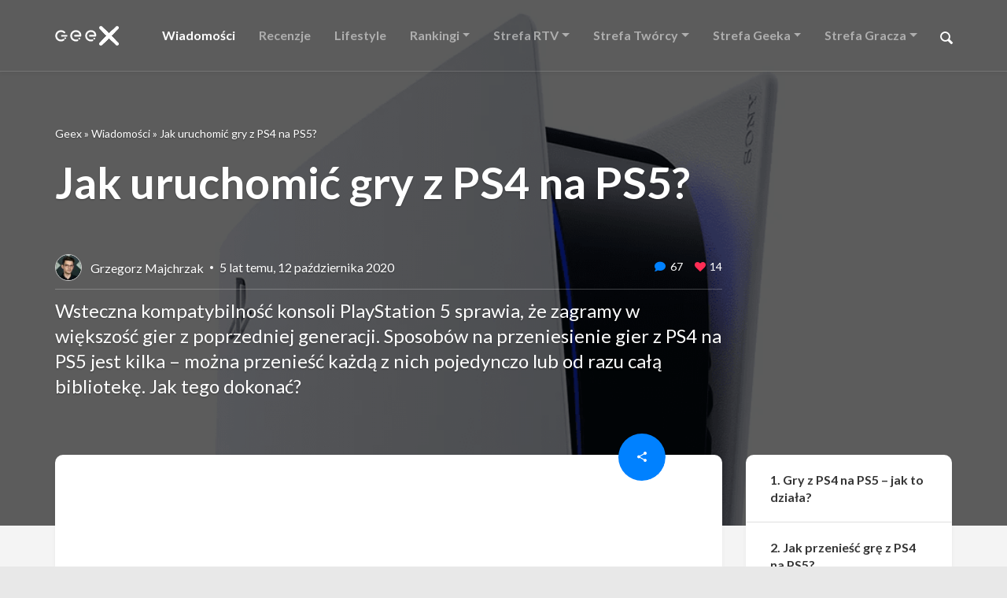

--- FILE ---
content_type: text/html; charset=UTF-8
request_url: https://geex.x-kom.pl/wiadomosci/jak-uruchomic-gry-z-ps4-na-ps5/
body_size: 35121
content:
<!-- This page is cached by the Hummingbird Performance plugin v3.4.2 - https://wordpress.org/plugins/hummingbird-performance/. --><!DOCTYPE html>
<html lang="pl">

    <head>
        <meta charset="UTF-8">
        
        <!-- Google Tag Manager -->
        <script>(function(w,d,s,l,i){w[l]=w[l]||[];w[l].push({'gtm.start':
        new Date().getTime(),event:'gtm.js'});var f=d.getElementsByTagName(s)[0],
        j=d.createElement(s),dl=l!='dataLayer'?'&l='+l:'';j.async=true;j.src=
        'https://www.googletagmanager.com/gtm.js?id='+i+dl;f.parentNode.insertBefore(j,f);
        })(window,document,'script','dataLayer','GTM-TN7KKD7');</script>
        <!-- End Google Tag Manager -->
    
<style id="reCAPTCHA-style" >.google-recaptcha-container{display:block;clear:both;}
.google-recaptcha-container iframe{margin:0;}
.google-recaptcha-container .plugin-credits a{text-decoration:underline;}</style>
<meta name='robots' content='index, follow, max-image-preview:large, max-snippet:-1, max-video-preview:-1' />

	<!-- This site is optimized with the Yoast SEO plugin v20.5 - https://yoast.com/wordpress/plugins/seo/ -->
	<title>Jak uruchomić gry z PS4 na PS5? &ndash; Geex</title>
	<meta name="description" content="Wsteczna kompatybilność pozwala uruchomić gry z poprzedniej generacji konsol. Jak uruchomić gry z PS4 na PS5?" />
	<link rel="canonical" href="https://geex.x-kom.pl/wiadomosci/jak-uruchomic-gry-z-ps4-na-ps5/" />
	<meta property="og:locale" content="pl_PL" />
	<meta property="og:type" content="article" />
	<meta property="og:title" content="Jak uruchomić gry z PS4 na PS5? &ndash; Geex" />
	<meta property="og:description" content="Wsteczna kompatybilność pozwala uruchomić gry z poprzedniej generacji konsol. Jak uruchomić gry z PS4 na PS5?" />
	<meta property="og:url" content="https://geex.x-kom.pl/wiadomosci/jak-uruchomic-gry-z-ps4-na-ps5/" />
	<meta property="og:site_name" content="Geex" />
	<meta property="article:publisher" content="https://www.facebook.com/xkompl/" />
	<meta property="article:modified_time" content="2020-10-12T12:31:41+00:00" />
	<meta property="og:image" content="https://geex.x-kom.pl/wp-content/uploads/2020/10/Playstation-5-zblizenie.jpg" />
	<meta property="og:image:width" content="1075" />
	<meta property="og:image:height" content="602" />
	<meta property="og:image:type" content="image/jpeg" />
	<meta name="twitter:card" content="summary_large_image" />
	<meta name="twitter:label1" content="Szacowany czas czytania" />
	<meta name="twitter:data1" content="2 minuty" />
	<script type="application/ld+json" class="yoast-schema-graph">{"@context":"https://schema.org","@graph":[{"@type":"WebPage","@id":"https://geex.x-kom.pl/wiadomosci/jak-uruchomic-gry-z-ps4-na-ps5/","url":"https://geex.x-kom.pl/wiadomosci/jak-uruchomic-gry-z-ps4-na-ps5/","name":"Jak uruchomić gry z PS4 na PS5? &ndash; Geex","isPartOf":{"@id":"https://geex.x-kom.pl/#website"},"primaryImageOfPage":{"@id":"https://geex.x-kom.pl/wiadomosci/jak-uruchomic-gry-z-ps4-na-ps5/#primaryimage"},"image":{"@id":"https://geex.x-kom.pl/wiadomosci/jak-uruchomic-gry-z-ps4-na-ps5/#primaryimage"},"thumbnailUrl":"https://geex.x-kom.pl/wp-content/uploads/2020/10/Playstation-5-zblizenie.jpg","datePublished":"2020-10-12T12:31:18+00:00","dateModified":"2020-10-12T12:31:41+00:00","description":"Wsteczna kompatybilność pozwala uruchomić gry z poprzedniej generacji konsol. Jak uruchomić gry z PS4 na PS5?","breadcrumb":{"@id":"https://geex.x-kom.pl/wiadomosci/jak-uruchomic-gry-z-ps4-na-ps5/#breadcrumb"},"inLanguage":"pl-PL","potentialAction":[{"@type":"ReadAction","target":["https://geex.x-kom.pl/wiadomosci/jak-uruchomic-gry-z-ps4-na-ps5/"]}]},{"@type":"ImageObject","inLanguage":"pl-PL","@id":"https://geex.x-kom.pl/wiadomosci/jak-uruchomic-gry-z-ps4-na-ps5/#primaryimage","url":"https://geex.x-kom.pl/wp-content/uploads/2020/10/Playstation-5-zblizenie.jpg","contentUrl":"https://geex.x-kom.pl/wp-content/uploads/2020/10/Playstation-5-zblizenie.jpg","width":1075,"height":602,"caption":"zbliżenie na playstation 5"},{"@type":"BreadcrumbList","@id":"https://geex.x-kom.pl/wiadomosci/jak-uruchomic-gry-z-ps4-na-ps5/#breadcrumb","itemListElement":[{"@type":"ListItem","position":1,"name":"Geex","item":"https://geex.x-kom.pl/"},{"@type":"ListItem","position":2,"name":"Wiadomości","item":"https://geex.x-kom.pl/wiadomosci/"},{"@type":"ListItem","position":3,"name":"Jak uruchomić gry z PS4 na PS5?"}]},{"@type":"WebSite","@id":"https://geex.x-kom.pl/#website","url":"https://geex.x-kom.pl/","name":"Geex","description":"Recenzje technologii. Technologia po prostu.","publisher":{"@id":"https://geex.x-kom.pl/#organization"},"potentialAction":[{"@type":"SearchAction","target":{"@type":"EntryPoint","urlTemplate":"https://geex.x-kom.pl/?s={search_term_string}"},"query-input":"required name=search_term_string"}],"inLanguage":"pl-PL"},{"@type":"Organization","@id":"https://geex.x-kom.pl/#organization","name":"x-kom sp. z o.o.","url":"https://geex.x-kom.pl/","logo":{"@type":"ImageObject","inLanguage":"pl-PL","@id":"https://geex.x-kom.pl/#/schema/logo/image/","url":"https://geex.x-kom.pl/wp-content/uploads/2018/12/x-kom-logo.svg","contentUrl":"https://geex.x-kom.pl/wp-content/uploads/2018/12/x-kom-logo.svg","width":183.72139,"height":50.000005,"caption":"x-kom sp. z o.o."},"image":{"@id":"https://geex.x-kom.pl/#/schema/logo/image/"},"sameAs":["https://www.facebook.com/xkompl/"]}]}</script>
	<!-- / Yoast SEO plugin. -->


<link rel='dns-prefetch' href='//www.google.com' />
<script type="text/javascript">
window._wpemojiSettings = {"baseUrl":"https:\/\/s.w.org\/images\/core\/emoji\/14.0.0\/72x72\/","ext":".png","svgUrl":"https:\/\/s.w.org\/images\/core\/emoji\/14.0.0\/svg\/","svgExt":".svg","source":{"wpemoji":"https:\/\/geex.x-kom.pl\/wp-includes\/js\/wp-emoji.js","twemoji":"https:\/\/geex.x-kom.pl\/wp-includes\/js\/twemoji.js"}};
/**
 * @output wp-includes/js/wp-emoji-loader.js
 */

( function( window, document, settings ) {
	var src, ready, ii, tests;

	// Create a canvas element for testing native browser support of emoji.
	var canvas = document.createElement( 'canvas' );
	var context = canvas.getContext && canvas.getContext( '2d' );

	/**
	 * Checks if two sets of Emoji characters render the same visually.
	 *
	 * @since 4.9.0
	 *
	 * @private
	 *
	 * @param {string} set1 Set of Emoji to test.
	 * @param {string} set2 Set of Emoji to test.
	 *
	 * @return {boolean} True if the two sets render the same.
	 */
	function emojiSetsRenderIdentically( set1, set2 ) {
		// Cleanup from previous test.
		context.clearRect( 0, 0, canvas.width, canvas.height );
		context.fillText( set1, 0, 0 );
		var rendered1 = canvas.toDataURL();

		// Cleanup from previous test.
		context.clearRect( 0, 0, canvas.width, canvas.height );
		context.fillText( set2, 0, 0 );
		var rendered2 = canvas.toDataURL();

		return rendered1 === rendered2;
	}

	/**
	 * Determines if the browser properly renders Emoji that Twemoji can supplement.
	 *
	 * @since 4.2.0
	 *
	 * @private
	 *
	 * @param {string} type Whether to test for support of "flag" or "emoji".
	 *
	 * @return {boolean} True if the browser can render emoji, false if it cannot.
	 */
	function browserSupportsEmoji( type ) {
		var isIdentical;

		if ( ! context || ! context.fillText ) {
			return false;
		}

		/*
		 * Chrome on OS X added native emoji rendering in M41. Unfortunately,
		 * it doesn't work when the font is bolder than 500 weight. So, we
		 * check for bold rendering support to avoid invisible emoji in Chrome.
		 */
		context.textBaseline = 'top';
		context.font = '600 32px Arial';

		switch ( type ) {
			case 'flag':
				/*
				 * Test for Transgender flag compatibility. Added in Unicode 13.
				 *
				 * To test for support, we try to render it, and compare the rendering to how it would look if
				 * the browser doesn't render it correctly (white flag emoji + transgender symbol).
				 */
				isIdentical = emojiSetsRenderIdentically(
					'\uD83C\uDFF3\uFE0F\u200D\u26A7\uFE0F', // as a zero-width joiner sequence
					'\uD83C\uDFF3\uFE0F\u200B\u26A7\uFE0F'  // separated by a zero-width space
				);

				if ( isIdentical ) {
					return false;
				}

				/*
				 * Test for UN flag compatibility. This is the least supported of the letter locale flags,
				 * so gives us an easy test for full support.
				 *
				 * To test for support, we try to render it, and compare the rendering to how it would look if
				 * the browser doesn't render it correctly ([U] + [N]).
				 */
				isIdentical = emojiSetsRenderIdentically(
					'\uD83C\uDDFA\uD83C\uDDF3',       // as the sequence of two code points
					'\uD83C\uDDFA\u200B\uD83C\uDDF3'  // as the two code points separated by a zero-width space
				);

				if ( isIdentical ) {
					return false;
				}

				/*
				 * Test for English flag compatibility. England is a country in the United Kingdom, it
				 * does not have a two letter locale code but rather a five letter sub-division code.
				 *
				 * To test for support, we try to render it, and compare the rendering to how it would look if
				 * the browser doesn't render it correctly (black flag emoji + [G] + [B] + [E] + [N] + [G]).
				 */
				isIdentical = emojiSetsRenderIdentically(
					// as the flag sequence
					'\uD83C\uDFF4\uDB40\uDC67\uDB40\uDC62\uDB40\uDC65\uDB40\uDC6E\uDB40\uDC67\uDB40\uDC7F',
					// with each code point separated by a zero-width space
					'\uD83C\uDFF4\u200B\uDB40\uDC67\u200B\uDB40\uDC62\u200B\uDB40\uDC65\u200B\uDB40\uDC6E\u200B\uDB40\uDC67\u200B\uDB40\uDC7F'
				);

				return ! isIdentical;
			case 'emoji':
				/*
				 * Why can't we be friends? Everyone can now shake hands in emoji, regardless of skin tone!
				 *
				 * To test for Emoji 14.0 support, try to render a new emoji: Handshake: Light Skin Tone, Dark Skin Tone.
				 *
				 * The Handshake: Light Skin Tone, Dark Skin Tone emoji is a ZWJ sequence combining 🫱 Rightwards Hand,
				 * 🏻 Light Skin Tone, a Zero Width Joiner, 🫲 Leftwards Hand, and 🏿 Dark Skin Tone.
				 *
				 * 0x1FAF1 == Rightwards Hand
				 * 0x1F3FB == Light Skin Tone
				 * 0x200D == Zero-Width Joiner (ZWJ) that links the code points for the new emoji or
				 * 0x200B == Zero-Width Space (ZWS) that is rendered for clients not supporting the new emoji.
				 * 0x1FAF2 == Leftwards Hand
				 * 0x1F3FF == Dark Skin Tone.
				 *
				 * When updating this test for future Emoji releases, ensure that individual emoji that make up the
				 * sequence come from older emoji standards.
				 */
				isIdentical = emojiSetsRenderIdentically(
					'\uD83E\uDEF1\uD83C\uDFFB\u200D\uD83E\uDEF2\uD83C\uDFFF', // as the zero-width joiner sequence
					'\uD83E\uDEF1\uD83C\uDFFB\u200B\uD83E\uDEF2\uD83C\uDFFF'  // separated by a zero-width space
				);

				return ! isIdentical;
		}

		return false;
	}

	/**
	 * Adds a script to the head of the document.
	 *
	 * @ignore
	 *
	 * @since 4.2.0
	 *
	 * @param {Object} src The url where the script is located.
	 * @return {void}
	 */
	function addScript( src ) {
		var script = document.createElement( 'script' );

		script.src = src;
		script.defer = script.type = 'text/javascript';
		document.getElementsByTagName( 'head' )[0].appendChild( script );
	}

	tests = Array( 'flag', 'emoji' );

	settings.supports = {
		everything: true,
		everythingExceptFlag: true
	};

	/*
	 * Tests the browser support for flag emojis and other emojis, and adjusts the
	 * support settings accordingly.
	 */
	for( ii = 0; ii < tests.length; ii++ ) {
		settings.supports[ tests[ ii ] ] = browserSupportsEmoji( tests[ ii ] );

		settings.supports.everything = settings.supports.everything && settings.supports[ tests[ ii ] ];

		if ( 'flag' !== tests[ ii ] ) {
			settings.supports.everythingExceptFlag = settings.supports.everythingExceptFlag && settings.supports[ tests[ ii ] ];
		}
	}

	settings.supports.everythingExceptFlag = settings.supports.everythingExceptFlag && ! settings.supports.flag;

	// Sets DOMReady to false and assigns a ready function to settings.
	settings.DOMReady = false;
	settings.readyCallback = function() {
		settings.DOMReady = true;
	};

	// When the browser can not render everything we need to load a polyfill.
	if ( ! settings.supports.everything ) {
		ready = function() {
			settings.readyCallback();
		};

		/*
		 * Cross-browser version of adding a dom ready event.
		 */
		if ( document.addEventListener ) {
			document.addEventListener( 'DOMContentLoaded', ready, false );
			window.addEventListener( 'load', ready, false );
		} else {
			window.attachEvent( 'onload', ready );
			document.attachEvent( 'onreadystatechange', function() {
				if ( 'complete' === document.readyState ) {
					settings.readyCallback();
				}
			} );
		}

		src = settings.source || {};

		if ( src.concatemoji ) {
			addScript( src.concatemoji );
		} else if ( src.wpemoji && src.twemoji ) {
			addScript( src.twemoji );
			addScript( src.wpemoji );
		}
	}

} )( window, document, window._wpemojiSettings );
</script>
<style type="text/css">
img.wp-smiley,
img.emoji {
	display: inline !important;
	border: none !important;
	box-shadow: none !important;
	height: 1em !important;
	width: 1em !important;
	margin: 0 0.07em !important;
	vertical-align: -0.1em !important;
	background: none !important;
	padding: 0 !important;
}
</style>
	<link rel='stylesheet' id='wp-block-library-css' href='https://geex.x-kom.pl/wp-includes/css/dist/block-library/style.css' type='text/css' media='all' />
<style id='wp-block-library-theme-inline-css' type='text/css'>
.wp-block-audio figcaption{
  color:#555;
  font-size:13px;
  text-align:center;
}
.is-dark-theme .wp-block-audio figcaption{
  color:hsla(0,0%,100%,.65);
}

.wp-block-audio{
  margin:0 0 1em;
}

.wp-block-code{
  border:1px solid #ccc;
  border-radius:4px;
  font-family:Menlo,Consolas,monaco,monospace;
  padding:.8em 1em;
}

.wp-block-embed figcaption{
  color:#555;
  font-size:13px;
  text-align:center;
}
.is-dark-theme .wp-block-embed figcaption{
  color:hsla(0,0%,100%,.65);
}

.wp-block-embed{
  margin:0 0 1em;
}

.blocks-gallery-caption{
  color:#555;
  font-size:13px;
  text-align:center;
}
.is-dark-theme .blocks-gallery-caption{
  color:hsla(0,0%,100%,.65);
}

.wp-block-image figcaption{
  color:#555;
  font-size:13px;
  text-align:center;
}
.is-dark-theme .wp-block-image figcaption{
  color:hsla(0,0%,100%,.65);
}

.wp-block-image{
  margin:0 0 1em;
}

.wp-block-pullquote{
  border-bottom:4px solid;
  border-top:4px solid;
  color:currentColor;
  margin-bottom:1.75em;
}
.wp-block-pullquote cite,.wp-block-pullquote footer,.wp-block-pullquote__citation{
  color:currentColor;
  font-size:.8125em;
  font-style:normal;
  text-transform:uppercase;
}

.wp-block-quote{
  border-left:.25em solid;
  margin:0 0 1.75em;
  padding-left:1em;
}
.wp-block-quote cite,.wp-block-quote footer{
  color:currentColor;
  font-size:.8125em;
  font-style:normal;
  position:relative;
}
.wp-block-quote.has-text-align-right{
  border-left:none;
  border-right:.25em solid;
  padding-left:0;
  padding-right:1em;
}
.wp-block-quote.has-text-align-center{
  border:none;
  padding-left:0;
}
.wp-block-quote.is-large,.wp-block-quote.is-style-large,.wp-block-quote.is-style-plain{
  border:none;
}

.wp-block-search .wp-block-search__label{
  font-weight:700;
}

.wp-block-search__button{
  border:1px solid #ccc;
  padding:.375em .625em;
}

:where(.wp-block-group.has-background){
  padding:1.25em 2.375em;
}

.wp-block-separator.has-css-opacity{
  opacity:.4;
}

.wp-block-separator{
  border:none;
  border-bottom:2px solid;
  margin-left:auto;
  margin-right:auto;
}
.wp-block-separator.has-alpha-channel-opacity{
  opacity:1;
}
.wp-block-separator:not(.is-style-wide):not(.is-style-dots){
  width:100px;
}
.wp-block-separator.has-background:not(.is-style-dots){
  border-bottom:none;
  height:1px;
}
.wp-block-separator.has-background:not(.is-style-wide):not(.is-style-dots){
  height:2px;
}

.wp-block-table{
  margin:0 0 1em;
}
.wp-block-table td,.wp-block-table th{
  word-break:normal;
}
.wp-block-table figcaption{
  color:#555;
  font-size:13px;
  text-align:center;
}
.is-dark-theme .wp-block-table figcaption{
  color:hsla(0,0%,100%,.65);
}

.wp-block-video figcaption{
  color:#555;
  font-size:13px;
  text-align:center;
}
.is-dark-theme .wp-block-video figcaption{
  color:hsla(0,0%,100%,.65);
}

.wp-block-video{
  margin:0 0 1em;
}

.wp-block-template-part.has-background{
  margin-bottom:0;
  margin-top:0;
  padding:1.25em 2.375em;
}
</style>
<style id='safe-svg-svg-icon-style-inline-css' type='text/css'>
.safe-svg-cover .safe-svg-inside{display:inline-block;max-width:100%}.safe-svg-cover svg{height:100%;max-height:100%;max-width:100%;width:100%}

</style>
<link rel='stylesheet' id='mpp_gutenberg-css' href='https://geex.x-kom.pl/wp-content/plugins/metronet-profile-picture/dist/blocks.style.build.css' type='text/css' media='all' />
<link rel='stylesheet' id='classic-theme-styles-css' href='https://geex.x-kom.pl/wp-includes/css/classic-themes.css' type='text/css' media='all' />
<style id='global-styles-inline-css' type='text/css'>
body{--wp--preset--color--black: #000000;--wp--preset--color--cyan-bluish-gray: #abb8c3;--wp--preset--color--white: #ffffff;--wp--preset--color--pale-pink: #f78da7;--wp--preset--color--vivid-red: #cf2e2e;--wp--preset--color--luminous-vivid-orange: #ff6900;--wp--preset--color--luminous-vivid-amber: #fcb900;--wp--preset--color--light-green-cyan: #7bdcb5;--wp--preset--color--vivid-green-cyan: #00d084;--wp--preset--color--pale-cyan-blue: #8ed1fc;--wp--preset--color--vivid-cyan-blue: #0693e3;--wp--preset--color--vivid-purple: #9b51e0;--wp--preset--gradient--vivid-cyan-blue-to-vivid-purple: linear-gradient(135deg,rgba(6,147,227,1) 0%,rgb(155,81,224) 100%);--wp--preset--gradient--light-green-cyan-to-vivid-green-cyan: linear-gradient(135deg,rgb(122,220,180) 0%,rgb(0,208,130) 100%);--wp--preset--gradient--luminous-vivid-amber-to-luminous-vivid-orange: linear-gradient(135deg,rgba(252,185,0,1) 0%,rgba(255,105,0,1) 100%);--wp--preset--gradient--luminous-vivid-orange-to-vivid-red: linear-gradient(135deg,rgba(255,105,0,1) 0%,rgb(207,46,46) 100%);--wp--preset--gradient--very-light-gray-to-cyan-bluish-gray: linear-gradient(135deg,rgb(238,238,238) 0%,rgb(169,184,195) 100%);--wp--preset--gradient--cool-to-warm-spectrum: linear-gradient(135deg,rgb(74,234,220) 0%,rgb(151,120,209) 20%,rgb(207,42,186) 40%,rgb(238,44,130) 60%,rgb(251,105,98) 80%,rgb(254,248,76) 100%);--wp--preset--gradient--blush-light-purple: linear-gradient(135deg,rgb(255,206,236) 0%,rgb(152,150,240) 100%);--wp--preset--gradient--blush-bordeaux: linear-gradient(135deg,rgb(254,205,165) 0%,rgb(254,45,45) 50%,rgb(107,0,62) 100%);--wp--preset--gradient--luminous-dusk: linear-gradient(135deg,rgb(255,203,112) 0%,rgb(199,81,192) 50%,rgb(65,88,208) 100%);--wp--preset--gradient--pale-ocean: linear-gradient(135deg,rgb(255,245,203) 0%,rgb(182,227,212) 50%,rgb(51,167,181) 100%);--wp--preset--gradient--electric-grass: linear-gradient(135deg,rgb(202,248,128) 0%,rgb(113,206,126) 100%);--wp--preset--gradient--midnight: linear-gradient(135deg,rgb(2,3,129) 0%,rgb(40,116,252) 100%);--wp--preset--duotone--dark-grayscale: url('#wp-duotone-dark-grayscale');--wp--preset--duotone--grayscale: url('#wp-duotone-grayscale');--wp--preset--duotone--purple-yellow: url('#wp-duotone-purple-yellow');--wp--preset--duotone--blue-red: url('#wp-duotone-blue-red');--wp--preset--duotone--midnight: url('#wp-duotone-midnight');--wp--preset--duotone--magenta-yellow: url('#wp-duotone-magenta-yellow');--wp--preset--duotone--purple-green: url('#wp-duotone-purple-green');--wp--preset--duotone--blue-orange: url('#wp-duotone-blue-orange');--wp--preset--font-size--small: 13px;--wp--preset--font-size--medium: 20px;--wp--preset--font-size--large: 36px;--wp--preset--font-size--x-large: 42px;--wp--preset--spacing--20: 0.44rem;--wp--preset--spacing--30: 0.67rem;--wp--preset--spacing--40: 1rem;--wp--preset--spacing--50: 1.5rem;--wp--preset--spacing--60: 2.25rem;--wp--preset--spacing--70: 3.38rem;--wp--preset--spacing--80: 5.06rem;--wp--preset--shadow--natural: 6px 6px 9px rgba(0, 0, 0, 0.2);--wp--preset--shadow--deep: 12px 12px 50px rgba(0, 0, 0, 0.4);--wp--preset--shadow--sharp: 6px 6px 0px rgba(0, 0, 0, 0.2);--wp--preset--shadow--outlined: 6px 6px 0px -3px rgba(255, 255, 255, 1), 6px 6px rgba(0, 0, 0, 1);--wp--preset--shadow--crisp: 6px 6px 0px rgba(0, 0, 0, 1);}:where(.is-layout-flex){gap: 0.5em;}body .is-layout-flow > .alignleft{float: left;margin-inline-start: 0;margin-inline-end: 2em;}body .is-layout-flow > .alignright{float: right;margin-inline-start: 2em;margin-inline-end: 0;}body .is-layout-flow > .aligncenter{margin-left: auto !important;margin-right: auto !important;}body .is-layout-constrained > .alignleft{float: left;margin-inline-start: 0;margin-inline-end: 2em;}body .is-layout-constrained > .alignright{float: right;margin-inline-start: 2em;margin-inline-end: 0;}body .is-layout-constrained > .aligncenter{margin-left: auto !important;margin-right: auto !important;}body .is-layout-constrained > :where(:not(.alignleft):not(.alignright):not(.alignfull)){max-width: var(--wp--style--global--content-size);margin-left: auto !important;margin-right: auto !important;}body .is-layout-constrained > .alignwide{max-width: var(--wp--style--global--wide-size);}body .is-layout-flex{display: flex;}body .is-layout-flex{flex-wrap: wrap;align-items: center;}body .is-layout-flex > *{margin: 0;}:where(.wp-block-columns.is-layout-flex){gap: 2em;}.has-black-color{color: var(--wp--preset--color--black) !important;}.has-cyan-bluish-gray-color{color: var(--wp--preset--color--cyan-bluish-gray) !important;}.has-white-color{color: var(--wp--preset--color--white) !important;}.has-pale-pink-color{color: var(--wp--preset--color--pale-pink) !important;}.has-vivid-red-color{color: var(--wp--preset--color--vivid-red) !important;}.has-luminous-vivid-orange-color{color: var(--wp--preset--color--luminous-vivid-orange) !important;}.has-luminous-vivid-amber-color{color: var(--wp--preset--color--luminous-vivid-amber) !important;}.has-light-green-cyan-color{color: var(--wp--preset--color--light-green-cyan) !important;}.has-vivid-green-cyan-color{color: var(--wp--preset--color--vivid-green-cyan) !important;}.has-pale-cyan-blue-color{color: var(--wp--preset--color--pale-cyan-blue) !important;}.has-vivid-cyan-blue-color{color: var(--wp--preset--color--vivid-cyan-blue) !important;}.has-vivid-purple-color{color: var(--wp--preset--color--vivid-purple) !important;}.has-black-background-color{background-color: var(--wp--preset--color--black) !important;}.has-cyan-bluish-gray-background-color{background-color: var(--wp--preset--color--cyan-bluish-gray) !important;}.has-white-background-color{background-color: var(--wp--preset--color--white) !important;}.has-pale-pink-background-color{background-color: var(--wp--preset--color--pale-pink) !important;}.has-vivid-red-background-color{background-color: var(--wp--preset--color--vivid-red) !important;}.has-luminous-vivid-orange-background-color{background-color: var(--wp--preset--color--luminous-vivid-orange) !important;}.has-luminous-vivid-amber-background-color{background-color: var(--wp--preset--color--luminous-vivid-amber) !important;}.has-light-green-cyan-background-color{background-color: var(--wp--preset--color--light-green-cyan) !important;}.has-vivid-green-cyan-background-color{background-color: var(--wp--preset--color--vivid-green-cyan) !important;}.has-pale-cyan-blue-background-color{background-color: var(--wp--preset--color--pale-cyan-blue) !important;}.has-vivid-cyan-blue-background-color{background-color: var(--wp--preset--color--vivid-cyan-blue) !important;}.has-vivid-purple-background-color{background-color: var(--wp--preset--color--vivid-purple) !important;}.has-black-border-color{border-color: var(--wp--preset--color--black) !important;}.has-cyan-bluish-gray-border-color{border-color: var(--wp--preset--color--cyan-bluish-gray) !important;}.has-white-border-color{border-color: var(--wp--preset--color--white) !important;}.has-pale-pink-border-color{border-color: var(--wp--preset--color--pale-pink) !important;}.has-vivid-red-border-color{border-color: var(--wp--preset--color--vivid-red) !important;}.has-luminous-vivid-orange-border-color{border-color: var(--wp--preset--color--luminous-vivid-orange) !important;}.has-luminous-vivid-amber-border-color{border-color: var(--wp--preset--color--luminous-vivid-amber) !important;}.has-light-green-cyan-border-color{border-color: var(--wp--preset--color--light-green-cyan) !important;}.has-vivid-green-cyan-border-color{border-color: var(--wp--preset--color--vivid-green-cyan) !important;}.has-pale-cyan-blue-border-color{border-color: var(--wp--preset--color--pale-cyan-blue) !important;}.has-vivid-cyan-blue-border-color{border-color: var(--wp--preset--color--vivid-cyan-blue) !important;}.has-vivid-purple-border-color{border-color: var(--wp--preset--color--vivid-purple) !important;}.has-vivid-cyan-blue-to-vivid-purple-gradient-background{background: var(--wp--preset--gradient--vivid-cyan-blue-to-vivid-purple) !important;}.has-light-green-cyan-to-vivid-green-cyan-gradient-background{background: var(--wp--preset--gradient--light-green-cyan-to-vivid-green-cyan) !important;}.has-luminous-vivid-amber-to-luminous-vivid-orange-gradient-background{background: var(--wp--preset--gradient--luminous-vivid-amber-to-luminous-vivid-orange) !important;}.has-luminous-vivid-orange-to-vivid-red-gradient-background{background: var(--wp--preset--gradient--luminous-vivid-orange-to-vivid-red) !important;}.has-very-light-gray-to-cyan-bluish-gray-gradient-background{background: var(--wp--preset--gradient--very-light-gray-to-cyan-bluish-gray) !important;}.has-cool-to-warm-spectrum-gradient-background{background: var(--wp--preset--gradient--cool-to-warm-spectrum) !important;}.has-blush-light-purple-gradient-background{background: var(--wp--preset--gradient--blush-light-purple) !important;}.has-blush-bordeaux-gradient-background{background: var(--wp--preset--gradient--blush-bordeaux) !important;}.has-luminous-dusk-gradient-background{background: var(--wp--preset--gradient--luminous-dusk) !important;}.has-pale-ocean-gradient-background{background: var(--wp--preset--gradient--pale-ocean) !important;}.has-electric-grass-gradient-background{background: var(--wp--preset--gradient--electric-grass) !important;}.has-midnight-gradient-background{background: var(--wp--preset--gradient--midnight) !important;}.has-small-font-size{font-size: var(--wp--preset--font-size--small) !important;}.has-medium-font-size{font-size: var(--wp--preset--font-size--medium) !important;}.has-large-font-size{font-size: var(--wp--preset--font-size--large) !important;}.has-x-large-font-size{font-size: var(--wp--preset--font-size--x-large) !important;}
.wp-block-navigation a:where(:not(.wp-element-button)){color: inherit;}
:where(.wp-block-columns.is-layout-flex){gap: 2em;}
.wp-block-pullquote{font-size: 1.5em;line-height: 1.6;}
</style>
<link rel='stylesheet' id='nv-validation-style-css' href='https://geex.x-kom.pl/wp-content/plugins/comment-form-js-validation/includes/public/css/nv-validation.css' type='text/css' media='all' />
<link rel='stylesheet' id='cld-font-awesome-css' href='https://geex.x-kom.pl/wp-content/plugins/comments-like-dislike/css/fontawesome/css/all.min.css' type='text/css' media='all' />
<link rel='stylesheet' id='cld-frontend-css' href='https://geex.x-kom.pl/wp-content/plugins/comments-like-dislike/css/cld-frontend.css' type='text/css' media='all' />
<link rel='stylesheet' id='quiz-maker-css' href='https://geex.x-kom.pl/wp-content/plugins/quiz-maker/public/css/quiz-maker-public.css' type='text/css' media='all' />
<link rel='stylesheet' id='wp-pagenavi-css' href='https://geex.x-kom.pl/wp-content/plugins/wp-pagenavi/pagenavi-css.css' type='text/css' media='all' />
<link rel='stylesheet' id='dashicons-css' href='https://geex.x-kom.pl/wp-includes/css/dashicons.css' type='text/css' media='all' />
<link rel='stylesheet' id='style-css' href='https://geex.x-kom.pl/wp-content/themes/xkom/assets/css/bundle.css?ver=6.2.8' type='text/css' media='all' />
<link rel='stylesheet' id='griwpc-recaptcha-style-css' href='https://geex.x-kom.pl/wp-content/plugins/recaptcha-in-wp-comments-form/css/recaptcha.css' type='text/css' media='all' />
<style id='griwpc-recaptcha-style-inline-css' type='text/css'>
.google-recaptcha-container{display:block;clear:both;}
.google-recaptcha-container iframe{margin:0;}
.google-recaptcha-container .plugin-credits a{text-decoration:underline;}
</style>
<link rel='stylesheet' id='elementor-icons-css' href='https://geex.x-kom.pl/wp-content/plugins/elementor/assets/lib/eicons/css/elementor-icons.css' type='text/css' media='all' />
<link rel='stylesheet' id='elementor-frontend-legacy-css' href='https://geex.x-kom.pl/wp-content/plugins/elementor/assets/css/frontend-legacy.css' type='text/css' media='all' />
<link rel='stylesheet' id='elementor-frontend-css' href='https://geex.x-kom.pl/wp-content/plugins/elementor/assets/css/frontend.css' type='text/css' media='all' />
<link rel='stylesheet' id='swiper-css' href='https://geex.x-kom.pl/wp-content/plugins/elementor/assets/lib/swiper/css/swiper.css' type='text/css' media='all' />
<link rel='stylesheet' id='elementor-post-125975-css' href='https://geex.x-kom.pl/wp-content/uploads/elementor/css/post-125975.css' type='text/css' media='all' />
<link rel='stylesheet' id='font-awesome-5-all-css' href='https://geex.x-kom.pl/wp-content/plugins/elementor/assets/lib/font-awesome/css/all.css' type='text/css' media='all' />
<link rel='stylesheet' id='font-awesome-4-shim-css' href='https://geex.x-kom.pl/wp-content/plugins/elementor/assets/lib/font-awesome/css/v4-shims.css' type='text/css' media='all' />
<link rel='stylesheet' id='google-fonts-1-css' href='https://fonts.googleapis.com/css?family=Roboto%3A100%2C100italic%2C200%2C200italic%2C300%2C300italic%2C400%2C400italic%2C500%2C500italic%2C600%2C600italic%2C700%2C700italic%2C800%2C800italic%2C900%2C900italic%7CRoboto+Slab%3A100%2C100italic%2C200%2C200italic%2C300%2C300italic%2C400%2C400italic%2C500%2C500italic%2C600%2C600italic%2C700%2C700italic%2C800%2C800italic%2C900%2C900italic&#038;display=auto&#038;subset=latin-ext' type='text/css' media='all' />
<link rel="preconnect" href="https://fonts.gstatic.com/" crossorigin><script type='text/javascript' src='https://geex.x-kom.pl/wp-includes/js/jquery/jquery.js' id='jquery-core-js'></script>
<script type='text/javascript' src='https://geex.x-kom.pl/wp-includes/js/jquery/jquery-migrate.js' id='jquery-migrate-js'></script>
<script type='text/javascript' id='cld-frontend-js-extra'>
/* <![CDATA[ */
var cld_js_object = {"admin_ajax_url":"https:\/\/geex.x-kom.pl\/wp-admin\/admin-ajax.php","admin_ajax_nonce":"d39d4b92b8"};
/* ]]> */
</script>
<script type='text/javascript' src='https://geex.x-kom.pl/wp-content/plugins/comments-like-dislike/js/cld-frontend.js' id='cld-frontend-js'></script>
<script type='text/javascript' id='love-js-extra'>
/* <![CDATA[ */
var love_me = {"url":"https:\/\/geex.x-kom.pl\/wp-admin\/admin-ajax.php","nonce":"5b05d24d12"};
/* ]]> */
</script>
<script type='text/javascript' src='https://geex.x-kom.pl/wp-content/plugins/love-me/love.js' id='love-js'></script>
<script type='text/javascript' src='https://geex.x-kom.pl/wp-content/plugins/elementor/assets/lib/font-awesome/js/v4-shims.js' id='font-awesome-4-shim-js'></script>
<link rel="https://api.w.org/" href="https://geex.x-kom.pl/wp-json/" /><link rel="EditURI" type="application/rsd+xml" title="RSD" href="https://geex.x-kom.pl/xmlrpc.php?rsd" />
<link rel="wlwmanifest" type="application/wlwmanifest+xml" href="https://geex.x-kom.pl/wp-includes/wlwmanifest.xml" />
<link rel='shortlink' href='https://geex.x-kom.pl/?p=50904' />
<link rel="alternate" type="application/json+oembed" href="https://geex.x-kom.pl/wp-json/oembed/1.0/embed?url=https%3A%2F%2Fgeex.x-kom.pl%2Fwiadomosci%2Fjak-uruchomic-gry-z-ps4-na-ps5%2F" />
<link rel="alternate" type="text/xml+oembed" href="https://geex.x-kom.pl/wp-json/oembed/1.0/embed?url=https%3A%2F%2Fgeex.x-kom.pl%2Fwiadomosci%2Fjak-uruchomic-gry-z-ps4-na-ps5%2F&#038;format=xml" />
<style></style>		<script>
			document.documentElement.className = document.documentElement.className.replace( 'no-js', 'js' );
		</script>
				<style>
			.no-js img.lazyload { display: none; }
			figure.wp-block-image img.lazyloading { min-width: 150px; }
							.lazyload, .lazyloading { opacity: 0; }
				.lazyloaded {
					opacity: 1;
					transition: opacity 300ms;
					transition-delay: 0ms;
				}
					</style>
		<meta name="generator" content="Elementor 3.12.1; features: a11y_improvements, additional_custom_breakpoints; settings: css_print_method-external, google_font-enabled, font_display-auto">
<style type="text/css" id="custom-background-css">
body.custom-background { background-color: #f4f4f4; }
</style>
	<link rel="icon" href="https://geex.x-kom.pl/wp-content/uploads/2021/01/600px-X-kom-48x48.png" sizes="32x32" />
<link rel="icon" href="https://geex.x-kom.pl/wp-content/uploads/2021/01/600px-X-kom-230x230.png" sizes="192x192" />
<link rel="apple-touch-icon" href="https://geex.x-kom.pl/wp-content/uploads/2021/01/600px-X-kom-230x230.png" />
<meta name="msapplication-TileImage" content="https://geex.x-kom.pl/wp-content/uploads/2021/01/600px-X-kom-300x300.png" />
        <meta http-equiv="X-UA-Compatible" content="IE=edge">
        <meta name="viewport" content="width=device-width, initial-scale=1, minimum-scale=1">
        <meta http-equiv="content-language" content="pl">
        <!--[if IE ]><script type="text/javascript">window.location = "http://whatbrowser.org/";</script><![endif]-->
        <link rel="icon" href="https://geex.x-kom.pl/wp-content/themes/xkom/assets/img/favicon.ico" />
		
		<!--rv-->
		  <style amp-boilerplate>
				body{
					-webkit-animation:-amp-start 8s steps(1,end) 0s 1 normal both;
					-moz-animation:-amp-start 8s steps(1,end) 0s 1 normal both;
					-ms-animation:-amp-start 8s steps(1,end) 0s 1 normal both;
					animation:-amp-start 8s steps(1,end) 0s 1 normal both
					}
				@-webkit-keyframes-amp-start{from{visibility:hidden}to{visibility:visible}}
				@-moz-keyframes -amp-start{from{visibility:hidden}to{visibility:visible}}
				@-ms-keyframes -amp-start{from{visibility:hidden}to{visibility:visible}}
				@-o-keyframes -amp-start{from{visibility:hidden}to{visibility:visible}}
				@keyframes -amp-start{from{visibility:hidden}to{visibility:visible}}
		</style>
		<noscript>
			<style amp-boilerplate>
				body{
					-webkit-animation:none;
					-moz-animation:none;
					-ms-animation:none;
					animation:none
					}
			</style>
		</noscript>
		<script async src="https://cdn.ampproject.org/v0.js"></script>
		<script async custom-element="amp-ad" src="https://cdn.ampproject.org/v0/amp-ad-0.1.js"></script>
		<!--rve-->
		
		
<script async src="https://securepubads.g.doubleclick.net/tag/js/gpt.js"></script>
<script>
  window.googletag = window.googletag || {cmd: []};
  googletag.cmd.push(function() {
    googletag.defineSlot('/22141901828/portal-geex', ['fluid', [468, 60], [750, 300], [160, 600], [320, 100], [750, 100], [300, 600], [336, 280], [250, 250], [300, 250], [728, 90], [750, 200]], 'div-gpt-ad-1653555428993-0').addService(googletag.pubads());
    googletag.defineSlot('/22141901828/portal-geex/geex-search', [[750, 100], [950, 90], [980, 90], [728, 90], [960, 90], 'fluid', [970, 90]], 'div-gpt-ad-1655215278222-0').addService(googletag.pubads());
    googletag.defineSlot('/22141901828/portal-geex/portal-geex-post', [[160, 600], [250, 250]], 'div-gpt-ad-1655463842235-0').addService(googletag.pubads());
    googletag.defineSlot('/22141901828/portal-geex/1-z-3-special', [300, 600], 'div-gpt-ad-1666632671768-0').addService(googletag.pubads());
    googletag.defineSlot('/22141901828/portal-geex/2-z-3-special', [300, 600], 'div-gpt-ad-1666632744659-0').addService(googletag.pubads());
    googletag.defineSlot('/22141901828/portal-geex/3-z-3-special', [300, 600], 'div-gpt-ad-1666632797730-0').addService(googletag.pubads());
    googletag.defineSlot('/22141901828/portal-geex/article-001', [300, 250], 'div-gpt-ad-1666356745375-0').addService(googletag.pubads());
    googletag.defineSlot('/22141901828/portal-geex/author-001', [300, 250], 'div-gpt-ad-1666357187323-0').addService(googletag.pubads());
    googletag.defineSlot('/22141901828/portal-geex/article-002', [300, 250], 'div-gpt-ad-1666357850284-0').addService(googletag.pubads());
    googletag.defineSlot('/22141901828/portal-geex/Main-page-001', [970, 90], 'div-gpt-ad-1666634153349-0').addService(googletag.pubads());
    googletag.defineSlot('/22141901828/portal-geex/Main-page-002', [300, 250], 'div-gpt-ad-1666634560775-0').addService(googletag.pubads());
    googletag.pubads().enableSingleRequest();
    googletag.enableServices();
  });
</script>
    </head>

    <body class="xkom_news-template-default single single-xkom_news postid-50904 custom-background wp-custom-logo wp-embed-responsive elementor-default elementor-kit-125975 elementor-page elementor-page-50904">
        <!-- Google Tag Manager (noscript) -->
        <noscript>
            <iframe  height="0" width="0" style="display:none;visibility:hidden" data-src="https://www.googletagmanager.com/ns.html?id=GTM-TN7KKD7" class="lazyload" src="[data-uri]"></iframe>
        </noscript>
        <!-- End Google Tag Manager (noscript) -->

        <div id="fb-root"></div>
        <script>(function(d, s, id) {
          var js, fjs = d.getElementsByTagName(s)[0];
          if (d.getElementById(id)) return;
          js = d.createElement(s); js.id = id;
          js.src = 'https://connect.facebook.net/pl_PL/sdk.js#xfbml=1&version=v3.2';
          fjs.parentNode.insertBefore(js, fjs);
        }(document, 'script', 'facebook-jssdk'));</script>

        <section id="sidebar-nav" class="nano">
            <div class="swiper-sidebar nano-content">
                <div class="swiper-wrapper">
                    <div class="swiper-slide menu2">
                        <button class="btn sidebar-close float-right"><i class="icon-cross"></i></button>
                        <div class="avatar">
                                                    </div>
                        
	<aside class="widget-area" role="complementary" aria-label="Sidebar">
    		<div id="nav_menu-5" class="widget-odd widget-first widget-1 sidebar-main-menu widget widget-sidebar-left widget_nav_menu"><div class="menu-top-menu-container"><ul id="menu-top-menu" class="menu"><li id="menu-item-42" class="current-menu-item current_page_item menu-item menu-item-type-post_type menu-item-object-page menu-item-42"><a href="https://geex.x-kom.pl/wiadomosci/">Wiadomości</a></li>
<li id="menu-item-88" class="menu-item menu-item-type-post_type menu-item-object-page menu-item-88"><a href="https://geex.x-kom.pl/recenzje/">Recenzje</a></li>
<li id="menu-item-72595" class="menu-item menu-item-type-post_type menu-item-object-page menu-item-72595"><a href="https://geex.x-kom.pl/lifestyle/">Lifestyle</a></li>
<li id="menu-item-22255" class="menu-item menu-item-type-post_type menu-item-object-page menu-item-has-children menu-item-22255"><a href="https://geex.x-kom.pl/rankingi/">Rankingi</a>
<ul class="sub-menu">
	<li id="menu-item-60572" class="menu-item menu-item-type-taxonomy menu-item-object-xkom_rankings_category menu-item-60572"><a href="https://geex.x-kom.pl/kategoria-rankingi/rankingi-smartfonow/">TOP smartfony</a></li>
	<li id="menu-item-60570" class="menu-item menu-item-type-taxonomy menu-item-object-xkom_rankings_category menu-item-60570"><a href="https://geex.x-kom.pl/kategoria-rankingi/rankingi-laptopow/">TOP laptopy</a></li>
	<li id="menu-item-60573" class="menu-item menu-item-type-taxonomy menu-item-object-xkom_rankings_category menu-item-60573"><a href="https://geex.x-kom.pl/kategoria-rankingi/rankingi-telewizorow/">TOP telewizory</a></li>
	<li id="menu-item-60571" class="menu-item menu-item-type-taxonomy menu-item-object-xkom_rankings_category menu-item-60571"><a href="https://geex.x-kom.pl/kategoria-rankingi/rankingi-urzadzen-lifestyle/">TOP lifestyle</a></li>
	<li id="menu-item-89722" class="menu-item menu-item-type-taxonomy menu-item-object-xkom_rankings_category menu-item-89722"><a href="https://geex.x-kom.pl/kategoria-rankingi/ranking-sprzetu-dla-graczy/">TOP gaming</a></li>
	<li id="menu-item-285434" class="menu-item menu-item-type-taxonomy menu-item-object-xkom_rankings_category menu-item-285434"><a href="https://geex.x-kom.pl/kategoria-rankingi/polecane-komponenty/">TOP komponenty</a></li>
	<li id="menu-item-60574" class="menu-item menu-item-type-taxonomy menu-item-object-xkom_rankings_category menu-item-60574"><a href="https://geex.x-kom.pl/kategoria-rankingi/polecane-zestawy-komputerowe/">TOP zestawy komputerowe</a></li>
</ul>
</li>
<li id="menu-item-18910" class="menu-item menu-item-type-custom menu-item-object-custom menu-item-has-children menu-item-18910"><a href="https://geex.x-kom.pl/kategoria-wiadomosci/newsy-rtv/">Strefa RTV</a>
<ul class="sub-menu">
	<li id="menu-item-18878" class="menu-item menu-item-type-taxonomy menu-item-object-xkom_news_category menu-item-18878"><a href="https://geex.x-kom.pl/kategoria-wiadomosci/newsy-rtv/">Newsy RTV</a></li>
	<li id="menu-item-18879" class="menu-item menu-item-type-taxonomy menu-item-object-xkom_reviews_category menu-item-18879"><a href="https://geex.x-kom.pl/kategoria-recenzje/recenzje-tv/">Recenzje TV</a></li>
	<li id="menu-item-34941" class="menu-item menu-item-type-taxonomy menu-item-object-xkom_reviews_category menu-item-34941"><a href="https://geex.x-kom.pl/kategoria-recenzje/recenzje-testy-audio/">Recenzje i testy audio</a></li>
	<li id="menu-item-18877" class="menu-item menu-item-type-taxonomy menu-item-object-xkom_news_category menu-item-18877"><a href="https://geex.x-kom.pl/kategoria-wiadomosci/slowniczek-pojec-rtv/">Słowniczek pojęć RTV</a></li>
	<li id="menu-item-34944" class="menu-item menu-item-type-taxonomy menu-item-object-xkom_news_category menu-item-34944"><a href="https://geex.x-kom.pl/kategoria-wiadomosci/zalecane-ustawienia-tv/">Zalecane ustawienia TV</a></li>
</ul>
</li>
<li id="menu-item-248877" class="menu-item menu-item-type-custom menu-item-object-custom menu-item-has-children menu-item-248877"><a href="https://geex.x-kom.pl/strefa-tworcy/">Strefa Twórcy</a>
<ul class="sub-menu">
	<li id="menu-item-252018" class="menu-item menu-item-type-custom menu-item-object-custom menu-item-252018"><a href="https://geex.x-kom.pl/tag/wideo/">Wideo</a></li>
	<li id="menu-item-252019" class="menu-item menu-item-type-custom menu-item-object-custom menu-item-252019"><a href="https://geex.x-kom.pl/tag/grafika/">Grafika</a></li>
	<li id="menu-item-252020" class="menu-item menu-item-type-custom menu-item-object-custom menu-item-252020"><a href="https://geex.x-kom.pl/tag/fotografia/">Fotografia</a></li>
	<li id="menu-item-252021" class="menu-item menu-item-type-custom menu-item-object-custom menu-item-252021"><a href="https://geex.x-kom.pl/tag/muzyka/">Muzyka</a></li>
	<li id="menu-item-252022" class="menu-item menu-item-type-custom menu-item-object-custom menu-item-252022"><a href="https://geex.x-kom.pl/tag/social-media/">Social media</a></li>
</ul>
</li>
<li id="menu-item-103175" class="menu-item menu-item-type-custom menu-item-object-custom menu-item-has-children menu-item-103175"><a href="https://geex.x-kom.pl/strefa-geeka/">Strefa Geeka</a>
<ul class="sub-menu">
	<li id="menu-item-252015" class="menu-item menu-item-type-custom menu-item-object-custom menu-item-252015"><a href="https://geex.x-kom.pl/tag/hardware/">Hardware</a></li>
	<li id="menu-item-252016" class="menu-item menu-item-type-custom menu-item-object-custom menu-item-252016"><a href="https://geex.x-kom.pl/tag/smartfony/">Smartfony</a></li>
	<li id="menu-item-345585" class="menu-item menu-item-type-custom menu-item-object-custom menu-item-345585"><a href="https://geex.x-kom.pl/tag/aplikacje-mobilne/">Aplikacje mobilne</a></li>
	<li id="menu-item-252017" class="menu-item menu-item-type-custom menu-item-object-custom menu-item-252017"><a href="https://geex.x-kom.pl/tag/gadzety/">Gadżety</a></li>
</ul>
</li>
<li id="menu-item-256665" class="menu-item menu-item-type-custom menu-item-object-custom menu-item-has-children menu-item-256665"><a href="https://geex.x-kom.pl/strefa-gracza/">Strefa Gracza</a>
<ul class="sub-menu">
	<li id="menu-item-256666" class="menu-item menu-item-type-custom menu-item-object-custom menu-item-256666"><a href="https://geex.x-kom.pl/tag/gry/">Gry</a></li>
	<li id="menu-item-256667" class="menu-item menu-item-type-custom menu-item-object-custom menu-item-256667"><a href="https://geex.x-kom.pl/tag/gry-multiplayer/">Multiplayer</a></li>
	<li id="menu-item-256668" class="menu-item menu-item-type-custom menu-item-object-custom menu-item-256668"><a href="https://geex.x-kom.pl/tag/konsole-i-PC/">Konsole i PC</a></li>
	<li id="menu-item-256669" class="menu-item menu-item-type-custom menu-item-object-custom menu-item-256669"><a href="https://geex.x-kom.pl/tag/e-sport/">E-sport</a></li>
</ul>
</li>
</ul></div></div><div id="custom_html-2" class="widget_text widget-even widget-2 widget widget-sidebar-left widget_custom_html"><div class="textwidget custom-html-widget"><hr /></div></div><div id="nav_menu-6" class="widget-odd widget-3 sidebar-secondary-menu widget widget-sidebar-left widget_nav_menu"><div class="menu-offcavas-menu-secondary-container"><ul id="menu-offcavas-menu-secondary" class="menu"><li id="menu-item-84" class="menu-item menu-item-type-custom menu-item-object-custom menu-item-84"><a href="https://www.x-kom.pl/o-nas">O nas</a></li>
<li id="menu-item-1553" class="menu-item menu-item-type-custom menu-item-object-custom menu-item-1553"><a href="https://www.x-kom.pl/polityka-prywatnosci">Polityka prywatności</a></li>
<li id="menu-item-1556" class="menu-item menu-item-type-custom menu-item-object-custom menu-item-1556"><a href="https://www.x-kom.pl/cookies">Polityka cookies</a></li>
<li id="menu-item-1554" class="menu-item menu-item-type-custom menu-item-object-custom menu-item-1554"><a href="https://www.x-kom.pl/regulamin">Regulamin</a></li>
<li id="menu-item-86" class="menu-item menu-item-type-custom menu-item-object-custom menu-item-86"><a href="https://kariera.x-kom.pl/">Kariera</a></li>
<li id="menu-item-653" class="menu-item menu-item-type-post_type menu-item-object-page menu-item-653"><a href="https://geex.x-kom.pl/kontakt-z-redakcja/">Kontakt z redakcją</a></li>
</ul></div></div><div id="custom_html-3" class="widget_text widget-even widget-last widget-4 sidebar-socialmedia widget widget-sidebar-left widget_custom_html"><div class="textwidget custom-html-widget"><a href="https://www.facebook.com/XKOMpl" target="_blank" rel="noopener noreferrer"><i class="icon-facebook"><!-- icon --></i></a>
<a href="https://twitter.com/xkom_pl" target="_blank" rel="noopener noreferrer"><i class="icon-twitter"><!-- icon --></i></a>
<a href="https://www.youtube.com/c/xkompl" target="_blank" rel="noopener noreferrer"><i class="icon-youtube"><!-- icon --></i></a>
<a href="https://geex.x-kom.pl/feed/" target="_blank" rel="noopener noreferrer"><i class="icon-rss"><!-- icon --></i></a></div></div>	</aside>

                    </div>
                </div>
            </div>
        </section>
        <div class="overlay"></div>

        <nav id="navbar-top" class="navbar navbar-expand-lg navbar-light fixed-top navbar-transparent">
        <div class="container" itemtype="http://schema.org/Organization">
                <a class="navbar-brand" href="https://geex.x-kom.pl/" itemprop="url"><img  style="height: 50px" itemprop="logo" data-src="https://geex.x-kom.pl/wp-content/themes/xkom/assets/img/logo-geex.svg" class="lazyload" src="[data-uri]" /><noscript><img src="https://geex.x-kom.pl/wp-content/themes/xkom/assets/img/logo-geex.svg" style="height: 50px" itemprop="logo" /></noscript></a>

                <div class="collapse navbar-collapse" id="topNavigationMenu" itemscope="itemscope" itemtype="http://schema.org/SiteNavigationElement" role="navigation">
                    <ul id="menu-top-menu-1" class="navbar-nav mr-auto"><li class="current-menu-item current_page_item menu-item menu-item-type-post_type menu-item-object-page menu-item-42 nav-item active"><a href="https://geex.x-kom.pl/wiadomosci/" class="nav-link active" itemprop="url"><span itemprop="name">Wiadomości</span></a></li>
<li class="menu-item menu-item-type-post_type menu-item-object-page menu-item-88 nav-item"><a href="https://geex.x-kom.pl/recenzje/" class="nav-link" itemprop="url"><span itemprop="name">Recenzje</span></a></li>
<li class="menu-item menu-item-type-post_type menu-item-object-page menu-item-72595 nav-item"><a href="https://geex.x-kom.pl/lifestyle/" class="nav-link" itemprop="url"><span itemprop="name">Lifestyle</span></a></li>
<li class="menu-item menu-item-type-post_type menu-item-object-page menu-item-has-children menu-item-22255 nav-item dropdown"><a href="https://geex.x-kom.pl/rankingi/" class="nav-link dropdown-toggle" data-toggle="dropdown" itemprop="url"><span itemprop="name">Rankingi</span></a>
<div class="dropdown-menu">
<a href="https://geex.x-kom.pl/kategoria-rankingi/rankingi-smartfonow/" class=" dropdown-item" itemprop="url"><span itemprop="name">TOP smartfony</span></a><a href="https://geex.x-kom.pl/kategoria-rankingi/rankingi-laptopow/" class=" dropdown-item" itemprop="url"><span itemprop="name">TOP laptopy</span></a><a href="https://geex.x-kom.pl/kategoria-rankingi/rankingi-telewizorow/" class=" dropdown-item" itemprop="url"><span itemprop="name">TOP telewizory</span></a><a href="https://geex.x-kom.pl/kategoria-rankingi/rankingi-urzadzen-lifestyle/" class=" dropdown-item" itemprop="url"><span itemprop="name">TOP lifestyle</span></a><a href="https://geex.x-kom.pl/kategoria-rankingi/ranking-sprzetu-dla-graczy/" class=" dropdown-item" itemprop="url"><span itemprop="name">TOP gaming</span></a><a href="https://geex.x-kom.pl/kategoria-rankingi/polecane-komponenty/" class=" dropdown-item" itemprop="url"><span itemprop="name">TOP komponenty</span></a><a href="https://geex.x-kom.pl/kategoria-rankingi/polecane-zestawy-komputerowe/" class=" dropdown-item" itemprop="url"><span itemprop="name">TOP zestawy komputerowe</span></a></div>
</li>
<li class="menu-item menu-item-type-custom menu-item-object-custom menu-item-has-children menu-item-18910 nav-item dropdown"><a href="https://geex.x-kom.pl/kategoria-wiadomosci/newsy-rtv/" class="nav-link dropdown-toggle" data-toggle="dropdown" itemprop="url"><span itemprop="name">Strefa RTV</span></a>
<div class="dropdown-menu">
<a href="https://geex.x-kom.pl/kategoria-wiadomosci/newsy-rtv/" class=" dropdown-item" itemprop="url"><span itemprop="name">Newsy RTV</span></a><a href="https://geex.x-kom.pl/kategoria-recenzje/recenzje-tv/" class=" dropdown-item" itemprop="url"><span itemprop="name">Recenzje TV</span></a><a href="https://geex.x-kom.pl/kategoria-recenzje/recenzje-testy-audio/" class=" dropdown-item" itemprop="url"><span itemprop="name">Recenzje i testy audio</span></a><a href="https://geex.x-kom.pl/kategoria-wiadomosci/slowniczek-pojec-rtv/" class=" dropdown-item" itemprop="url"><span itemprop="name">Słowniczek pojęć RTV</span></a><a href="https://geex.x-kom.pl/kategoria-wiadomosci/zalecane-ustawienia-tv/" class=" dropdown-item" itemprop="url"><span itemprop="name">Zalecane ustawienia TV</span></a></div>
</li>
<li class="menu-item menu-item-type-custom menu-item-object-custom menu-item-has-children menu-item-248877 nav-item dropdown"><a href="https://geex.x-kom.pl/strefa-tworcy/" class="nav-link dropdown-toggle" data-toggle="dropdown" itemprop="url"><span itemprop="name">Strefa Twórcy</span></a>
<div class="dropdown-menu">
<a href="https://geex.x-kom.pl/tag/wideo/" class=" dropdown-item" itemprop="url"><span itemprop="name">Wideo</span></a><a href="https://geex.x-kom.pl/tag/grafika/" class=" dropdown-item" itemprop="url"><span itemprop="name">Grafika</span></a><a href="https://geex.x-kom.pl/tag/fotografia/" class=" dropdown-item" itemprop="url"><span itemprop="name">Fotografia</span></a><a href="https://geex.x-kom.pl/tag/muzyka/" class=" dropdown-item" itemprop="url"><span itemprop="name">Muzyka</span></a><a href="https://geex.x-kom.pl/tag/social-media/" class=" dropdown-item" itemprop="url"><span itemprop="name">Social media</span></a></div>
</li>
<li class="menu-item menu-item-type-custom menu-item-object-custom menu-item-has-children menu-item-103175 nav-item dropdown"><a href="https://geex.x-kom.pl/strefa-geeka/" class="nav-link dropdown-toggle" data-toggle="dropdown" itemprop="url"><span itemprop="name">Strefa Geeka</span></a>
<div class="dropdown-menu">
<a href="https://geex.x-kom.pl/tag/hardware/" class=" dropdown-item" itemprop="url"><span itemprop="name">Hardware</span></a><a href="https://geex.x-kom.pl/tag/smartfony/" class=" dropdown-item" itemprop="url"><span itemprop="name">Smartfony</span></a><a href="https://geex.x-kom.pl/tag/aplikacje-mobilne/" class=" dropdown-item" itemprop="url"><span itemprop="name">Aplikacje mobilne</span></a><a href="https://geex.x-kom.pl/tag/gadzety/" class=" dropdown-item" itemprop="url"><span itemprop="name">Gadżety</span></a></div>
</li>
<li class="menu-item menu-item-type-custom menu-item-object-custom menu-item-has-children menu-item-256665 nav-item dropdown"><a href="https://geex.x-kom.pl/strefa-gracza/" class="nav-link dropdown-toggle" data-toggle="dropdown" itemprop="url"><span itemprop="name">Strefa Gracza</span></a>
<div class="dropdown-menu">
<a href="https://geex.x-kom.pl/tag/gry/" class=" dropdown-item" itemprop="url"><span itemprop="name">Gry</span></a><a href="https://geex.x-kom.pl/tag/gry-multiplayer/" class=" dropdown-item" itemprop="url"><span itemprop="name">Multiplayer</span></a><a href="https://geex.x-kom.pl/tag/konsole-i-PC/" class=" dropdown-item" itemprop="url"><span itemprop="name">Konsole i PC</span></a><a href="https://geex.x-kom.pl/tag/e-sport/" class=" dropdown-item" itemprop="url"><span itemprop="name">E-sport</span></a></div>
</li>
</ul>                    <ul class="nav navbar-nav navbar-right">
                                                <li class="navbar-search"><a class="search-button" href="/wyszukiwarka/"><i class="icon-magnifying-glass"></i></a></li>
                    </ul>
                </div>
                <div class="d-block d-lg-none mobile-navbar navbar-menu">
                    <a class="menu-button" href="#"><i class="icon-menu"></i></a>
                </div>
                <div class="d-block d-lg-none mobile-navbar mobile-navbar-search">
                    <a class="search-button" href="/wyszukiwarka/"><i class="icon-magnifying-glass"></i></a>
                </div>
            </div>
        </nav>
<div itemscope itemtype="http://schema.org/Article">
    
<div class="hero light" style="background-image:url('https://geex.x-kom.pl/wp-content/uploads/2020/10/Playstation-5-zblizenie.png');">
    <div class="hero-overlay"></div>
        <div class="container">
            <div class="row">
                <div class="col-12 col-lg-9">
                    <div id="breadcrumbs"><span><span><a href="https://geex.x-kom.pl/">Geex</a></span> » <span><a href="https://geex.x-kom.pl/wiadomosci/">Wiadomości</a></span> » <span class="breadcrumb_last" aria-current="page">Jak uruchomić gry z PS4 na PS5?</span></span></div>                                        <h1 class="entry-title" itemprop="name">Jak uruchomić gry z PS4 na PS5?</h1>

                                        <div class="post-info">
                        <div class="post-meta">
                            <div class="post-author">
                                <a href="https://geex.x-kom.pl/author/grzegorz-majchrzak/">
                                    <img   alt="Grzegorz Majchrzak" data-src="https://geex.x-kom.pl/wp-content/uploads/2020/09/grzegorz-majchrzak-48x48.jpg" class="img-responsive rounded-circle lazyload" src="[data-uri]" /><noscript><img class="img-responsive rounded-circle" src="https://geex.x-kom.pl/wp-content/uploads/2020/09/grzegorz-majchrzak-48x48.jpg" alt="Grzegorz Majchrzak" /></noscript>
                                </a>
                                <div class="post-author-info">
                                    <h5>
                                        <a href="https://geex.x-kom.pl/author/grzegorz-majchrzak/" rel="author" itemprop="author" itemscope itemtype="http://schema.org/Person">
                                            <meta itemprop="name" content="Grzegorz Majchrzak">
                                            <meta itemprop="url" content="https://geex.x-kom.pl/author/grzegorz-majchrzak/">
                                            Grzegorz Majchrzak                                        </a>
                                    </h5>
                                </div>
                            </div>

                            <meta itemprop="datePublished" content="2020-10-12">
                            <meta itemprop="dateModified" content="2020-10-12">
                            <meta itemscope itemprop="mainEntityOfPage"  itemType="https://schema.org/WebPage" itemid="https://geex.x-kom.pl/wiadomosci/jak-uruchomic-gry-z-ps4-na-ps5/"/>
                            <meta itemprop="image" content="https://geex.x-kom.pl/wp-content/uploads/2020/10/Playstation-5-zblizenie.png">

                            <div itemprop="publisher" itemscope itemtype="http://schema.org/Organization">
                                <meta itemprop="name" content="x-kom sp. z o.o.">
                                <div itemprop="logo" itemscope itemtype="https://schema.org/ImageObject">
                                    <meta itemprop="url" content="https://geex.x-kom.pl/wp-content/themes/xkom/assets/img/x-kom-logo.png">
                                </div>
                                <meta itemprop="url" content="https://geex.x-kom.pl/">
                            </div>

                            <div class="meta-dates">
                                <span class="dot-separator"></span>
                                <span>5 lat temu, 12 października 2020</span>
                                                            </div>
                        </div>
                        <div class="interactions">
                                                        <div class="comment-count comment-active">
                                <a href="#komentarze" class="scroll-to"><i class="fa fa-comment"></i></a>
                                67                            </div>
                                                        <div class="love"><input  id="post_50904" type="checkbox" class="LoveCheck"/>
                <label for="post_50904" class="dashicons dashicons-heart LoveLabel" aria-label="like this"></label><span class="LoveCount">14</span></div><!--/love-->                        </div>
                    </div>
                    <div class="entry-excerpt">
                        <meta itemprop="headline" content="Wsteczna kompatybilność konsoli PlayStation 5 sprawia, że zagramy w większość gier z poprzedniej generac" />
                        <p>Wsteczna kompatybilność konsoli PlayStation 5 sprawia, że zagramy w większość gier z poprzedniej generacji. Sposobów na przeniesienie gier z PS4 na PS5 jest kilka – można przenieść każdą z nich pojedynczo lub od razu całą bibliotekę. Jak tego dokonać?</p>
                    </div>
                </div>
                                            </div>
        </div>
    </div>
</div>
    <div class="container single-wrapper">
        <div class="row">
            <div class="col-12 col-lg-9 order-last order-sm-first">
                <div class="card card-post card-post-single">
				<div>
				<amp-ad max-width=400 height=300
		      		type="doubleclick"
   				data-slot="/22141901828/Main_v_01">
				</amp-ad>
				</div>
    <div class="share-box">
        <div class="share-box-buttons">
            <a class="share-button share-button-facebook" target="_blank" href="https://www.facebook.com/sharer/sharer.php?u=https://geex.x-kom.pl/wiadomosci/jak-uruchomic-gry-z-ps4-na-ps5"><i class="fa fa-facebook"></i> Udostępnij</a>
            <a class="share-button share-button-twitter" target="_blank" href="https://twitter.com/intent/tweet?url=https://geex.x-kom.pl/wiadomosci/jak-uruchomic-gry-z-ps4-na-ps5"><i class="fa fa-twitter"></i> Udostępnij</a>
        </div>
        <button type="button" class="btn btn-share">
            <i class="icon icon-share"></i>
        </button>
    </div>
    <div class="modal fade" id="shareModal" tabindex="-1" role="dialog" aria-labelledby="shareModalLabel" aria-hidden="true">
        <div class="modal-dialog modal-dialog-centered" role="document">
            <div class="modal-content">
                <div class="modal-body">
                    <button type="button" class="close" data-dismiss="modal" aria-label="Close">
                        <span aria-hidden="true">&times;</span>
                    </button>
                    <a class="share-button share-button-facebook" target="_blank" href="https://www.facebook.com/sharer/sharer.php?u=https://geex.x-kom.pl/wiadomosci/jak-uruchomic-gry-z-ps4-na-ps5"><i class="fa fa-facebook"></i> Udostępnij</a>
                    <a class="share-button share-button-twitter" target="_blank" href="https://twitter.com/intent/tweet?url=https://geex.x-kom.pl/wiadomosci/jak-uruchomic-gry-z-ps4-na-ps5"><i class="fa fa-twitter"></i> Udostępnij</a>
                </div>
            </div>
        </div>
    </div>

    		<div data-elementor-type="wp-post" data-elementor-id="50904" class="elementor elementor-50904">
						<div class="elementor-inner">
				<div class="elementor-section-wrap">
									<section class="elementor-section elementor-top-section elementor-element elementor-element-6a6c98a elementor-section-boxed elementor-section-height-default elementor-section-height-default" data-id="6a6c98a" data-element_type="section">
						<div class="elementor-container elementor-column-gap-default">
							<div class="elementor-row">
					<div class="elementor-column elementor-col-100 elementor-top-column elementor-element elementor-element-3872b78" data-id="3872b78" data-element_type="column">
			<div class="elementor-column-wrap elementor-element-populated">
							<div class="elementor-widget-wrap">
						<div class="elementor-element elementor-element-1ab91c9 elementor-widget elementor-widget-text-editor" data-id="1ab91c9" data-element_type="widget" data-widget_type="text-editor.default">
				<div class="elementor-widget-container">
								<div class="elementor-text-editor elementor-clearfix">
				<h2>Gry z PS4 na PS5 – jak to działa?</h2><p>Sony zadbało o posiadaczy PlayStation 4 i umożliwiło odpalanie gier z tej konsoli na PlayStation 5. W zależności od konkretnego tytułu aktualizacja do next-genowej wersji gry będzie darmowa lub za niewielką dopłatą. Część gier otrzyma także Game Boost, czyli większą płynność lub dodatkowe klatki na sekundę, co przełoży się na lepsze doznania podczas rozgrywki.</p><p>Dzięki wstecznej kompatybilności zyskujemy dostęp do ponad 4 tysięcy tytułów wydanych na PlayStation 4. Jedynie kilka z nich nie będzie dostępnych na PlayStation 5. Oto <a href="https://geex.x-kom.pl/wiadomosci/kompatybilnosc-wsteczna-playstation-5-w-jakie-gry-nie-zagramy/">lista gier, które będą dostępne tylko na PS4</a>.</p><h2>Jak przenieść grę z PS4 na PS5?</h2><p>Żeby przenieść grę w wersji fizycznej, koniecznie musisz mieć PlayStation 5 w wersji z napędem na płyty. PlayStation 5 Digital nie obsługuje płyt z grami na PS4 i można na niej grać tylko w wersje cyfrowe gier.</p>					</div>
						</div>
				</div>
						</div>
					</div>
		</div>
								</div>
					</div>
		</section>
				<section class="elementor-section elementor-top-section elementor-element elementor-element-d0e3cb6 elementor-section-boxed elementor-section-height-default elementor-section-height-default" data-id="d0e3cb6" data-element_type="section">
						<div class="elementor-container elementor-column-gap-default">
							<div class="elementor-row">
					<div class="elementor-column elementor-col-100 elementor-top-column elementor-element elementor-element-65d9a8f" data-id="65d9a8f" data-element_type="column">
			<div class="elementor-column-wrap elementor-element-populated">
							<div class="elementor-widget-wrap">
						<div class="elementor-element elementor-element-9fd8d25 elementor-widget elementor-widget-xkom_faq_widget" data-id="9fd8d25" data-element_type="widget" data-widget_type="xkom_faq_widget.default">
				<div class="elementor-widget-container">
			        <div class="faq-widget">
            <div class="accordion" id="accordion-9fd8d25">
                            <div class="card">
                    <div class="card-header" id="accordion-9fd8d25-heading-0">
                        <div class="mb-0">
                            <button class="btn btn-link with-custom-icon" type="button" data-toggle="collapse" data-target="#accordion-9fd8d25-collapse-0" aria-expanded="true" aria-controls="accordion-9fd8d25-collapse-0">
                                Jak uruchomić wersję fizyczną gry na PS5?
                                                                    <span class="elementor-accordion-icon" aria-hidden="true">
                                        <span class="elementor-accordion-icon-closed"><i class="fas fa-angle-down"></i></span>
                                        <span class="elementor-accordion-icon-opened"><i class="fas fa-angle-up"></i></span>
                                    </span>
                                                            </button>
                        </div>
                    </div>

                    <div id="accordion-9fd8d25-collapse-0" class="collapse show" aria-labelledby="accordion-9fd8d25-heading-0" data-parent="#accordion-9fd8d25">
                        <div class="card-body">
                            <ol><li>Włóż do konsoli PlayStation 5 dysk z grą na PS4.</li><li>Przejdź do centrum gier na PS4.</li><li>Wybierz aktualizację gry dla PS5.</li><li>Pobierz grę.</li><li>Po pobraniu możesz grać w cyfrową wersję gry z PS4 na PS5.</li><li>Do działania za każdym razem konieczna jest płyta w napędzie.</li></ol>                        </div>
                    </div>
                </div>
                            <div class="card">
                    <div class="card-header" id="accordion-9fd8d25-heading-1">
                        <div class="mb-0">
                            <button class="btn btn-link collapsed with-custom-icon" type="button" data-toggle="collapse" data-target="#accordion-9fd8d25-collapse-1" aria-expanded="true" aria-controls="accordion-9fd8d25-collapse-1">
                                Jak uruchomić wersję cyfrową gry na PS5?
                                                                    <span class="elementor-accordion-icon" aria-hidden="true">
                                        <span class="elementor-accordion-icon-closed"><i class="fas fa-angle-down"></i></span>
                                        <span class="elementor-accordion-icon-opened"><i class="fas fa-angle-up"></i></span>
                                    </span>
                                                            </button>
                        </div>
                    </div>

                    <div id="accordion-9fd8d25-collapse-1" class="collapse" aria-labelledby="accordion-9fd8d25-heading-1" data-parent="#accordion-9fd8d25">
                        <div class="card-body">
                            <ol><li>Zaloguj się na swoje konto na PlayStation 5.</li><li>Znajdź grę w bibliotece gier lub w PlayStation Store.</li><li>Wybierz aktualizację gry dla PS5.</li><li>Pobierz grę.</li><li>Po pobraniu możesz grać w cyfrową wersję gry z PS4 na PS5.</li></ol>                        </div>
                    </div>
                </div>
                        </div>
        </div>
        <script type="application/ld+json">
        {
            "@context": "https://schema.org",
            "@type":"FAQPage",
            "mainEntity": [
                                {
                    "@type":"Question",
                    "name":"Jak uruchomić wersję fizyczną gry na PS5?",
                    "acceptedAnswer":
                    {
                        "@type":"Answer",
                        "text":"Włóż do konsoli PlayStation 5 dysk z grą na PS4.Przejdź do centrum gier na PS4.Wybierz aktualizację gry dla PS5.Pobierz grę.Po pobraniu możesz grać w cyfrową wersję gry z PS4 na PS5.Do działania za każdym razem konieczna jest płyta w napędzie."
                    }
                },                                {
                    "@type":"Question",
                    "name":"Jak uruchomić wersję cyfrową gry na PS5?",
                    "acceptedAnswer":
                    {
                        "@type":"Answer",
                        "text":"Zaloguj się na swoje konto na PlayStation 5.Znajdź grę w bibliotece gier lub w PlayStation Store.Wybierz aktualizację gry dla PS5.Pobierz grę.Po pobraniu możesz grać w cyfrową wersję gry z PS4 na PS5."
                    }
                }                            ]
        }
        </script>
        		</div>
				</div>
						</div>
					</div>
		</div>
								</div>
					</div>
		</section>
				<section class="elementor-section elementor-top-section elementor-element elementor-element-51bceae elementor-section-boxed elementor-section-height-default elementor-section-height-default" data-id="51bceae" data-element_type="section">
						<div class="elementor-container elementor-column-gap-default">
							<div class="elementor-row">
					<div class="elementor-column elementor-col-100 elementor-top-column elementor-element elementor-element-27343cd" data-id="27343cd" data-element_type="column">
			<div class="elementor-column-wrap elementor-element-populated">
							<div class="elementor-widget-wrap">
						<div class="elementor-element elementor-element-b5d3098 elementor-widget elementor-widget-xkom_ranking_widget" data-id="b5d3098" data-element_type="widget" data-widget_type="xkom_ranking_widget.default">
				<div class="elementor-widget-container">
					<div class="container-fluid p-0 api-list-product-container">
            <div class="row">
                <div class="col">
                    <h4>PlayStation 5 w x-kom</h4>
                    <hr />
                </div>
            </div>
            <div class="row row--api-list-product">
                            </div>
        </div>
        		</div>
				</div>
						</div>
					</div>
		</div>
								</div>
					</div>
		</section>
				<section class="elementor-section elementor-top-section elementor-element elementor-element-d680948 elementor-section-boxed elementor-section-height-default elementor-section-height-default" data-id="d680948" data-element_type="section">
						<div class="elementor-container elementor-column-gap-default">
							<div class="elementor-row">
					<div class="elementor-column elementor-col-100 elementor-top-column elementor-element elementor-element-bb38422" data-id="bb38422" data-element_type="column">
			<div class="elementor-column-wrap elementor-element-populated">
							<div class="elementor-widget-wrap">
						<div class="elementor-element elementor-element-2625b69 elementor-widget elementor-widget-text-editor" data-id="2625b69" data-element_type="widget" data-widget_type="text-editor.default">
				<div class="elementor-widget-container">
								<div class="elementor-text-editor elementor-clearfix">
				<h2>Jak przetransferować bibliotekę gier z PS4 na PS5?</h2><p>Transfer biblioteki gier z PS4 na PS5 może odbywać się na dwa sposoby:</p><ol><li>Za pośrednictwem transferu danych przez sieć domową Wi-Fi lub złącza LAN. Włączone konsole odnajdą się i będą mogły wymienić między sobą cyfrową kolekcję gier.</li><li>Za pośrednictwem dysku zewnętrznego, na którym znajdują się cyfrowe kopie gier z PS4. Wystarczy podłączyć dysk do PlayStation 5, by zyskać dostęp do swojej kolekcji.</li></ol><p>Ten drugi sposób będzie najatrakcyjniejszy dla wielu użytkowników, ponieważ daje błyskawiczny dostęp do gier z PS4. Nie trzeba ich ściągać i nie zajmują one miejsca na dysku SSD konsoli, który może być przeznaczony dla najnowszych lub najbardziej wymagających produkcji.</p>					</div>
						</div>
				</div>
						</div>
					</div>
		</div>
								</div>
					</div>
		</section>
									</div>
			</div>
					</div>
		
		<div id="obrazContainer" style="width: 100%;">
    			<a href="https://news.google.com/publications/CAAqBwgKMMfNmwswi9izAw?ceid=PL:pl&oc=3&hl=pl&gl=PL">
        			<img  alt="Google News Wiadomości Geex" style="width: 100%; border-radius: 15px;" data-src="https://geex.x-kom.pl/wp-content/uploads/2023/11/google-news-geex-baner.jpg" class="lazyload" src="[data-uri]"><noscript><img src="https://geex.x-kom.pl/wp-content/uploads/2023/11/google-news-geex-baner.jpg" alt="Google News Wiadomości Geex" style="width: 100%; border-radius: 15px;"></noscript>
    			</a>
		</div>

    <div class="post-footer">
        <div class="share-info">
            <a href="#komentarze" class="scroll-to share-button share-button-comment comment-active"><i class="fa fa-comment"></i> <span class="count">67</span></a>
            <a href="#" class="share-button share-button-like"><i class="fa fa-heart"></i> <span class="count">14</span></a>
                        <a target="_blank" href="https://twitter.com/intent/tweet?url=https://geex.x-kom.pl/wiadomosci/jak-uruchomic-gry-z-ps4-na-ps5" class="share-button share-button-twitter"><i class="fa fa-twitter"></i> <span class="count"> 0</span></a>
            <a target="_blank" href="https://www.facebook.com/sharer/sharer.php?u=https://geex.x-kom.pl/wiadomosci/jak-uruchomic-gry-z-ps4-na-ps5" class="share-button share-button-facebook"><i class="fa fa-facebook"></i> 0</a>
                    </div>
	<div>
		</br>
		<amp-ad max-width=400 height=300
  	        type="doubleclick"
    		data-slot="/22141901828/Article_end_01">
		</amp-ad>
	</div>
        <hr />
        <div class="row">
            <div class="col-12 col-lg-6">
                <div class="post-author">
                    <a href="https://geex.x-kom.pl/author/grzegorz-majchrzak/">
                        <img   alt="Grzegorz Majchrzak" data-src="https://geex.x-kom.pl/wp-content/uploads/2020/09/grzegorz-majchrzak-60x60.jpg" class="img-responsive rounded-circle lazyload" src="[data-uri]" /><noscript><img class="img-responsive rounded-circle" src="https://geex.x-kom.pl/wp-content/uploads/2020/09/grzegorz-majchrzak-60x60.jpg" alt="Grzegorz Majchrzak" /></noscript>
                    </a>
                    <div class="post-author-info">
                        <h5>
                            <a href="https://geex.x-kom.pl/author/grzegorz-majchrzak/" rel="author" itemprop="author" itemscope itemtype="http://schema.org/Person">
                                <meta itemprop="name" content="Grzegorz Majchrzak">
                                <meta itemprop="url" content="https://geex.x-kom.pl/author/grzegorz-majchrzak/">
                                Grzegorz Majchrzak                            </a>
                        </h5>
                        <div class="post-author-desc">
                            Umiejętność sprawnego poruszania palcami wyćwiczoną grą na gitarze i kręceniem długopisem wykorzystał do pisania wymyślnych tekstów o technologii.                        </div>
                    </div>
                </div>
            </div>
        </div>
                <div id="komentarze">
            <!-- 2020-02-03 -->
<hr />
<div class="row">
    <div class="col">
	<div class="row">
		<div class="col-lg-6">
			<!-- /22141901828/portal-geex/article-001 -->
			<div id='div-gpt-ad-1666356745375-0' style='max-width: 300px; max-height: 250px;'>
  				<script>
    				googletag.cmd.push(function() { googletag.display('div-gpt-ad-1666356745375-0'); });
  				</script>
			</div>
		</div>
		<div class="col-lg-6">
			<!-- /22141901828/portal-geex/article-002 -->
			<div id='div-gpt-ad-1666357850284-0' style='max-width: 300px; max-height: 250px;'>
  				<script>
    				googletag.cmd.push(function() { googletag.display('div-gpt-ad-1666357850284-0'); });
  				</script>
			</div>
		</div>
	</div>

        <h3 id="comments-title">Komentarze (67)</h3>

            <div class="comment-list">
                    <div id="komentarz-7010" class="comment even thread-even depth-1 parent">
        <div itemscope itemtype="http://schema.org/Comment" itemprop="comment">
            <div class="comment__body">
                <meta itemprop="dateCreated" content="2020-12-10T10:20:58+01:00">
                <meta itemprop="identifier" content="https://geex.x-kom.pl/wiadomosci/jak-uruchomic-gry-z-ps4-na-ps5/#comment-7010">
                <article id="div-comment-7010" class="comment-body">
                    
                    <div class="comment__content">
                        <div class="row">
                            <div class="comment__header col">
                                <div class="comment__meta" itemprop="creator" itemscope itemtype="http://schema.org/Person">
                                    <!-- <span class="comment__author-avatar">
                                                                            </span> -->
                                    <span class="comment__author" itemprop="name">
                                        Przemek                                    </span>
                                    <span class="comment__author-dot">&middot;</span>
                                    <span class="comment__date">
                                        <meta content="2020-12-10">
                                                                                ponad rok temu                                                                            </span>
                                </div>
                            </div>
                            <div class="text-right like-dislike-icons"><div class="cld-like-dislike-wrap cld-custom">
    <div class="cld-like-wrap  cld-common-wrap">
    <a href="javascript:void(0)" class="cld-like-trigger cld-like-dislike-trigger  " title="" data-comment-id="7010" data-trigger-type="like" data-restriction="cookie" data-already-liked="0">
        <span class="like-custom-icon"><svg style="width: 100%;height: 100%;" viewBox="0 0 24 24" xmlns="http://www.w3.org/2000/svg"><path d="M20.949 9.948H19.41v.995h1.026c.565 0 1.026.446 1.026.994 0 .55-.461.995-1.026.995h-2.051v.995h1.025c.565 0 1.026.447 1.026.995 0 .549-.46.995-1.026.995H17.36v.994h1.026c.565 0 1.025.447 1.025.995 0 .55-.46.995-1.025.995 0 0-3.87.235-5.129 0-1.355-.253-3.772-1.736-5.128-1.99-1.007-.187-4.102 0-4.102 0V9.948h1.538c2.088 0 6.667-2.005 6.667-7.958 0-.549.46-.995 1.025-.995.385 0 .734.218.935.582 1.054 1.916.338 4.7-.325 5.593l-.585.788h7.668c.565 0 1.025.447 1.025.995 0 .55-.46.995-1.025.995M23 8.953c0-1.097-.92-1.99-2.051-1.99h-5.813c.633-1.452 1.014-3.938-.04-5.855A2.11 2.11 0 0 0 13.255 0c-1.13 0-2.05.892-2.05 1.99 0 5.21-3.875 6.963-5.642 6.963H3v8.953h1.026s3.095-.187 4.102 0c1.356.254 3.773 1.737 5.128 1.99 1.26.234 5.129 0 5.129 0 1.13 0 2.05-.892 2.05-1.99 0-.412-.13-.796-.352-1.113.8-.273 1.379-1.004 1.379-1.871 0-.412-.13-.796-.353-1.113.8-.273 1.378-1.004 1.378-1.872 0-.489-.19-.933-.494-1.28.6-.348 1.007-.978 1.007-1.704" fill="#757575" fill-rule="evenodd"></path></svg>
        </span>    </a>
    <span class="cld-like-count-wrap cld-count-wrap">3    </span>
</div><div class="cld-dislike-wrap  cld-common-wrap">
    <a href="javascript:void(0)" class="cld-dislike-trigger cld-like-dislike-trigger  " title="" data-comment-id="7010" data-trigger-type="dislike" data-restriction="cookie" data-already-liked="0">
        <span class="dislike-custom-icon"><svg style="width: 100%;height: 100%;" viewBox="0 0 24 24" xmlns="http://www.w3.org/2000/svg"><path d="M4.051 14.052c-.565 0-1.025.446-1.025.995 0 .548.46.995 1.025.995h7.668l-.585.788c-.663.893-1.38 3.677-.325 5.593.201.364.55.582.935.582.565 0 1.025-.446 1.025-.995 0-5.953 4.579-7.958 6.667-7.958h1.538V7.09s-3.095.187-4.102 0c-1.356-.254-3.773-1.737-5.128-1.99-1.26-.235-5.129 0-5.129 0-.565 0-1.025.446-1.025.995 0 .548.46.995 1.025.995h1.026v.994H5.59c-.565 0-1.026.446-1.026.995 0 .548.46.995 1.026.995h1.025v.995h-2.05c-.566 0-1.027.445-1.027.995 0 .548.461.994 1.026.994H5.59v.995H4.05zM2 15.047c0-.726.407-1.356 1.007-1.704a1.94 1.94 0 0 1-.494-1.28c0-.868.578-1.599 1.378-1.872a1.933 1.933 0 0 1-.353-1.113c0-.867.579-1.598 1.379-1.87a1.933 1.933 0 0 1-.353-1.114c0-1.098.92-1.99 2.051-1.99 0 0 3.87-.234 5.129 0 1.355.253 3.772 1.736 5.128 1.99 1.007.187 4.102 0 4.102 0H22v8.953h-2.564c-1.767 0-5.641 1.754-5.641 6.963 0 1.098-.92 1.99-2.051 1.99a2.11 2.11 0 0 1-1.84-1.108c-1.054-1.917-.673-4.403-.04-5.855H4.05C2.92 17.037 2 16.144 2 15.047z" fill="#757575" fill-rule="evenodd"></path></svg></span>    </a>
    <span class="cld-dislike-count-wrap cld-count-wrap">0</span>
</div></div></div><div class="col-12" itemprop="description">
<p>Wszystkie gry z PS4 działają na PS5, nawet z przed kilku lat?</p>
</div>
                        </div>
                        <div class="comment__reply">
                            <div class="reply"><a rel='nofollow' class='comment-reply-link' href='#comment-7010' data-commentid="7010" data-postid="50904" data-belowelement="div-comment-7010" data-respondelement="respond" data-replyto="Odpowiedz użytkownikowi Przemek" aria-label='Odpowiedz użytkownikowi Przemek'>Odpowiedz</a></div>                        </div>
                    </div><!-- .comment-content -->
                </article>
            </div>
        </div>
        <div id="komentarz-7013" class="comment byuser comment-author-geex odd alt depth-2 parent">
        <div itemscope itemtype="http://schema.org/Comment" itemprop="comment">
            <div class="comment__body">
                <meta itemprop="dateCreated" content="2020-12-10T10:38:17+01:00">
                <meta itemprop="identifier" content="https://geex.x-kom.pl/wiadomosci/jak-uruchomic-gry-z-ps4-na-ps5/#comment-7013">
                <article id="div-comment-7013" class="comment-body">
                    
                    <div class="comment__content">
                        <div class="row">
                            <div class="comment__header col">
                                <div class="comment__meta" itemprop="creator" itemscope itemtype="http://schema.org/Person">
                                    <!-- <span class="comment__author-avatar">
                                                                            </span> -->
                                    <span class="comment__author" itemprop="name">
                                        Geex                                    </span>
                                    <span class="comment__author-dot">&middot;</span>
                                    <span class="comment__date">
                                        <meta content="2020-12-10">
                                                                                ponad rok temu                                                                            </span>
                                </div>
                            </div>
                            <div class="text-right like-dislike-icons"><div class="cld-like-dislike-wrap cld-custom">
    <div class="cld-like-wrap  cld-common-wrap">
    <a href="javascript:void(0)" class="cld-like-trigger cld-like-dislike-trigger  " title="" data-comment-id="7013" data-trigger-type="like" data-restriction="cookie" data-already-liked="0">
        <span class="like-custom-icon"><svg style="width: 100%;height: 100%;" viewBox="0 0 24 24" xmlns="http://www.w3.org/2000/svg"><path d="M20.949 9.948H19.41v.995h1.026c.565 0 1.026.446 1.026.994 0 .55-.461.995-1.026.995h-2.051v.995h1.025c.565 0 1.026.447 1.026.995 0 .549-.46.995-1.026.995H17.36v.994h1.026c.565 0 1.025.447 1.025.995 0 .55-.46.995-1.025.995 0 0-3.87.235-5.129 0-1.355-.253-3.772-1.736-5.128-1.99-1.007-.187-4.102 0-4.102 0V9.948h1.538c2.088 0 6.667-2.005 6.667-7.958 0-.549.46-.995 1.025-.995.385 0 .734.218.935.582 1.054 1.916.338 4.7-.325 5.593l-.585.788h7.668c.565 0 1.025.447 1.025.995 0 .55-.46.995-1.025.995M23 8.953c0-1.097-.92-1.99-2.051-1.99h-5.813c.633-1.452 1.014-3.938-.04-5.855A2.11 2.11 0 0 0 13.255 0c-1.13 0-2.05.892-2.05 1.99 0 5.21-3.875 6.963-5.642 6.963H3v8.953h1.026s3.095-.187 4.102 0c1.356.254 3.773 1.737 5.128 1.99 1.26.234 5.129 0 5.129 0 1.13 0 2.05-.892 2.05-1.99 0-.412-.13-.796-.352-1.113.8-.273 1.379-1.004 1.379-1.871 0-.412-.13-.796-.353-1.113.8-.273 1.378-1.004 1.378-1.872 0-.489-.19-.933-.494-1.28.6-.348 1.007-.978 1.007-1.704" fill="#757575" fill-rule="evenodd"></path></svg>
        </span>    </a>
    <span class="cld-like-count-wrap cld-count-wrap">6    </span>
</div><div class="cld-dislike-wrap  cld-common-wrap">
    <a href="javascript:void(0)" class="cld-dislike-trigger cld-like-dislike-trigger  " title="" data-comment-id="7013" data-trigger-type="dislike" data-restriction="cookie" data-already-liked="0">
        <span class="dislike-custom-icon"><svg style="width: 100%;height: 100%;" viewBox="0 0 24 24" xmlns="http://www.w3.org/2000/svg"><path d="M4.051 14.052c-.565 0-1.025.446-1.025.995 0 .548.46.995 1.025.995h7.668l-.585.788c-.663.893-1.38 3.677-.325 5.593.201.364.55.582.935.582.565 0 1.025-.446 1.025-.995 0-5.953 4.579-7.958 6.667-7.958h1.538V7.09s-3.095.187-4.102 0c-1.356-.254-3.773-1.737-5.128-1.99-1.26-.235-5.129 0-5.129 0-.565 0-1.025.446-1.025.995 0 .548.46.995 1.025.995h1.026v.994H5.59c-.565 0-1.026.446-1.026.995 0 .548.46.995 1.026.995h1.025v.995h-2.05c-.566 0-1.027.445-1.027.995 0 .548.461.994 1.026.994H5.59v.995H4.05zM2 15.047c0-.726.407-1.356 1.007-1.704a1.94 1.94 0 0 1-.494-1.28c0-.868.578-1.599 1.378-1.872a1.933 1.933 0 0 1-.353-1.113c0-.867.579-1.598 1.379-1.87a1.933 1.933 0 0 1-.353-1.114c0-1.098.92-1.99 2.051-1.99 0 0 3.87-.234 5.129 0 1.355.253 3.772 1.736 5.128 1.99 1.007.187 4.102 0 4.102 0H22v8.953h-2.564c-1.767 0-5.641 1.754-5.641 6.963 0 1.098-.92 1.99-2.051 1.99a2.11 2.11 0 0 1-1.84-1.108c-1.054-1.917-.673-4.403-.04-5.855H4.05C2.92 17.037 2 16.144 2 15.047z" fill="#757575" fill-rule="evenodd"></path></svg></span>    </a>
    <span class="cld-dislike-count-wrap cld-count-wrap">0</span>
</div></div></div><div class="col-12" itemprop="description">
<p>Większość gier działa na PS5. Listę tych niekompatybilnych znajdziesz tutaj -> https://geex.x-kom.pl/wiadomosci/kompatybilnosc-wsteczna-playstation-5-w-jakie-gry-nie-zagramy/</p>
</div>
                        </div>
                        <div class="comment__reply">
                            <div class="reply"><a rel='nofollow' class='comment-reply-link' href='#comment-7013' data-commentid="7013" data-postid="50904" data-belowelement="div-comment-7013" data-respondelement="respond" data-replyto="Odpowiedz użytkownikowi Geex" aria-label='Odpowiedz użytkownikowi Geex'>Odpowiedz</a></div>                        </div>
                    </div><!-- .comment-content -->
                </article>
            </div>
        </div>
        <div id="komentarz-7305" class="comment even depth-3 parent">
        <div itemscope itemtype="http://schema.org/Comment" itemprop="comment">
            <div class="comment__body">
                <meta itemprop="dateCreated" content="2020-12-16T20:35:29+01:00">
                <meta itemprop="identifier" content="https://geex.x-kom.pl/wiadomosci/jak-uruchomic-gry-z-ps4-na-ps5/#comment-7305">
                <article id="div-comment-7305" class="comment-body">
                    
                    <div class="comment__content">
                        <div class="row">
                            <div class="comment__header col">
                                <div class="comment__meta" itemprop="creator" itemscope itemtype="http://schema.org/Person">
                                    <!-- <span class="comment__author-avatar">
                                                                            </span> -->
                                    <span class="comment__author" itemprop="name">
                                        Bartek                                    </span>
                                    <span class="comment__author-dot">&middot;</span>
                                    <span class="comment__date">
                                        <meta content="2020-12-16">
                                                                                ponad rok temu                                                                            </span>
                                </div>
                            </div>
                            <div class="text-right like-dislike-icons"><div class="cld-like-dislike-wrap cld-custom">
    <div class="cld-like-wrap  cld-common-wrap">
    <a href="javascript:void(0)" class="cld-like-trigger cld-like-dislike-trigger  " title="" data-comment-id="7305" data-trigger-type="like" data-restriction="cookie" data-already-liked="0">
        <span class="like-custom-icon"><svg style="width: 100%;height: 100%;" viewBox="0 0 24 24" xmlns="http://www.w3.org/2000/svg"><path d="M20.949 9.948H19.41v.995h1.026c.565 0 1.026.446 1.026.994 0 .55-.461.995-1.026.995h-2.051v.995h1.025c.565 0 1.026.447 1.026.995 0 .549-.46.995-1.026.995H17.36v.994h1.026c.565 0 1.025.447 1.025.995 0 .55-.46.995-1.025.995 0 0-3.87.235-5.129 0-1.355-.253-3.772-1.736-5.128-1.99-1.007-.187-4.102 0-4.102 0V9.948h1.538c2.088 0 6.667-2.005 6.667-7.958 0-.549.46-.995 1.025-.995.385 0 .734.218.935.582 1.054 1.916.338 4.7-.325 5.593l-.585.788h7.668c.565 0 1.025.447 1.025.995 0 .55-.46.995-1.025.995M23 8.953c0-1.097-.92-1.99-2.051-1.99h-5.813c.633-1.452 1.014-3.938-.04-5.855A2.11 2.11 0 0 0 13.255 0c-1.13 0-2.05.892-2.05 1.99 0 5.21-3.875 6.963-5.642 6.963H3v8.953h1.026s3.095-.187 4.102 0c1.356.254 3.773 1.737 5.128 1.99 1.26.234 5.129 0 5.129 0 1.13 0 2.05-.892 2.05-1.99 0-.412-.13-.796-.352-1.113.8-.273 1.379-1.004 1.379-1.871 0-.412-.13-.796-.353-1.113.8-.273 1.378-1.004 1.378-1.872 0-.489-.19-.933-.494-1.28.6-.348 1.007-.978 1.007-1.704" fill="#757575" fill-rule="evenodd"></path></svg>
        </span>    </a>
    <span class="cld-like-count-wrap cld-count-wrap">1    </span>
</div><div class="cld-dislike-wrap  cld-common-wrap">
    <a href="javascript:void(0)" class="cld-dislike-trigger cld-like-dislike-trigger  " title="" data-comment-id="7305" data-trigger-type="dislike" data-restriction="cookie" data-already-liked="0">
        <span class="dislike-custom-icon"><svg style="width: 100%;height: 100%;" viewBox="0 0 24 24" xmlns="http://www.w3.org/2000/svg"><path d="M4.051 14.052c-.565 0-1.025.446-1.025.995 0 .548.46.995 1.025.995h7.668l-.585.788c-.663.893-1.38 3.677-.325 5.593.201.364.55.582.935.582.565 0 1.025-.446 1.025-.995 0-5.953 4.579-7.958 6.667-7.958h1.538V7.09s-3.095.187-4.102 0c-1.356-.254-3.773-1.737-5.128-1.99-1.26-.235-5.129 0-5.129 0-.565 0-1.025.446-1.025.995 0 .548.46.995 1.025.995h1.026v.994H5.59c-.565 0-1.026.446-1.026.995 0 .548.46.995 1.026.995h1.025v.995h-2.05c-.566 0-1.027.445-1.027.995 0 .548.461.994 1.026.994H5.59v.995H4.05zM2 15.047c0-.726.407-1.356 1.007-1.704a1.94 1.94 0 0 1-.494-1.28c0-.868.578-1.599 1.378-1.872a1.933 1.933 0 0 1-.353-1.113c0-.867.579-1.598 1.379-1.87a1.933 1.933 0 0 1-.353-1.114c0-1.098.92-1.99 2.051-1.99 0 0 3.87-.234 5.129 0 1.355.253 3.772 1.736 5.128 1.99 1.007.187 4.102 0 4.102 0H22v8.953h-2.564c-1.767 0-5.641 1.754-5.641 6.963 0 1.098-.92 1.99-2.051 1.99a2.11 2.11 0 0 1-1.84-1.108c-1.054-1.917-.673-4.403-.04-5.855H4.05C2.92 17.037 2 16.144 2 15.047z" fill="#757575" fill-rule="evenodd"></path></svg></span>    </a>
    <span class="cld-dislike-count-wrap cld-count-wrap">0</span>
</div></div></div><div class="col-12" itemprop="description">
<p>A czy grę z ps5 będzie można uruchomić na ps4 oczywiście mi chodzi o wersję na płycię?</p>
</div>
                        </div>
                        <div class="comment__reply">
                            <div class="reply"><a rel='nofollow' class='comment-reply-link' href='#comment-7305' data-commentid="7305" data-postid="50904" data-belowelement="div-comment-7305" data-respondelement="respond" data-replyto="Odpowiedz użytkownikowi Bartek" aria-label='Odpowiedz użytkownikowi Bartek'>Odpowiedz</a></div>                        </div>
                    </div><!-- .comment-content -->
                </article>
            </div>
        </div>
        <div id="komentarz-7333" class="comment byuser comment-author-geex odd alt depth-4">
        <div itemscope itemtype="http://schema.org/Comment" itemprop="comment">
            <div class="comment__body">
                <meta itemprop="dateCreated" content="2020-12-17T12:13:21+01:00">
                <meta itemprop="identifier" content="https://geex.x-kom.pl/wiadomosci/jak-uruchomic-gry-z-ps4-na-ps5/#comment-7333">
                <article id="div-comment-7333" class="comment-body">
                    
                    <div class="comment__content">
                        <div class="row">
                            <div class="comment__header col">
                                <div class="comment__meta" itemprop="creator" itemscope itemtype="http://schema.org/Person">
                                    <!-- <span class="comment__author-avatar">
                                                                            </span> -->
                                    <span class="comment__author" itemprop="name">
                                        Geex                                    </span>
                                    <span class="comment__author-dot">&middot;</span>
                                    <span class="comment__date">
                                        <meta content="2020-12-17">
                                                                                ponad rok temu                                                                            </span>
                                </div>
                            </div>
                            <div class="text-right like-dislike-icons"><div class="cld-like-dislike-wrap cld-custom">
    <div class="cld-like-wrap  cld-common-wrap">
    <a href="javascript:void(0)" class="cld-like-trigger cld-like-dislike-trigger  " title="" data-comment-id="7333" data-trigger-type="like" data-restriction="cookie" data-already-liked="0">
        <span class="like-custom-icon"><svg style="width: 100%;height: 100%;" viewBox="0 0 24 24" xmlns="http://www.w3.org/2000/svg"><path d="M20.949 9.948H19.41v.995h1.026c.565 0 1.026.446 1.026.994 0 .55-.461.995-1.026.995h-2.051v.995h1.025c.565 0 1.026.447 1.026.995 0 .549-.46.995-1.026.995H17.36v.994h1.026c.565 0 1.025.447 1.025.995 0 .55-.46.995-1.025.995 0 0-3.87.235-5.129 0-1.355-.253-3.772-1.736-5.128-1.99-1.007-.187-4.102 0-4.102 0V9.948h1.538c2.088 0 6.667-2.005 6.667-7.958 0-.549.46-.995 1.025-.995.385 0 .734.218.935.582 1.054 1.916.338 4.7-.325 5.593l-.585.788h7.668c.565 0 1.025.447 1.025.995 0 .55-.46.995-1.025.995M23 8.953c0-1.097-.92-1.99-2.051-1.99h-5.813c.633-1.452 1.014-3.938-.04-5.855A2.11 2.11 0 0 0 13.255 0c-1.13 0-2.05.892-2.05 1.99 0 5.21-3.875 6.963-5.642 6.963H3v8.953h1.026s3.095-.187 4.102 0c1.356.254 3.773 1.737 5.128 1.99 1.26.234 5.129 0 5.129 0 1.13 0 2.05-.892 2.05-1.99 0-.412-.13-.796-.352-1.113.8-.273 1.379-1.004 1.379-1.871 0-.412-.13-.796-.353-1.113.8-.273 1.378-1.004 1.378-1.872 0-.489-.19-.933-.494-1.28.6-.348 1.007-.978 1.007-1.704" fill="#757575" fill-rule="evenodd"></path></svg>
        </span>    </a>
    <span class="cld-like-count-wrap cld-count-wrap">1    </span>
</div><div class="cld-dislike-wrap  cld-common-wrap">
    <a href="javascript:void(0)" class="cld-dislike-trigger cld-like-dislike-trigger  " title="" data-comment-id="7333" data-trigger-type="dislike" data-restriction="cookie" data-already-liked="0">
        <span class="dislike-custom-icon"><svg style="width: 100%;height: 100%;" viewBox="0 0 24 24" xmlns="http://www.w3.org/2000/svg"><path d="M4.051 14.052c-.565 0-1.025.446-1.025.995 0 .548.46.995 1.025.995h7.668l-.585.788c-.663.893-1.38 3.677-.325 5.593.201.364.55.582.935.582.565 0 1.025-.446 1.025-.995 0-5.953 4.579-7.958 6.667-7.958h1.538V7.09s-3.095.187-4.102 0c-1.356-.254-3.773-1.737-5.128-1.99-1.26-.235-5.129 0-5.129 0-.565 0-1.025.446-1.025.995 0 .548.46.995 1.025.995h1.026v.994H5.59c-.565 0-1.026.446-1.026.995 0 .548.46.995 1.026.995h1.025v.995h-2.05c-.566 0-1.027.445-1.027.995 0 .548.461.994 1.026.994H5.59v.995H4.05zM2 15.047c0-.726.407-1.356 1.007-1.704a1.94 1.94 0 0 1-.494-1.28c0-.868.578-1.599 1.378-1.872a1.933 1.933 0 0 1-.353-1.113c0-.867.579-1.598 1.379-1.87a1.933 1.933 0 0 1-.353-1.114c0-1.098.92-1.99 2.051-1.99 0 0 3.87-.234 5.129 0 1.355.253 3.772 1.736 5.128 1.99 1.007.187 4.102 0 4.102 0H22v8.953h-2.564c-1.767 0-5.641 1.754-5.641 6.963 0 1.098-.92 1.99-2.051 1.99a2.11 2.11 0 0 1-1.84-1.108c-1.054-1.917-.673-4.403-.04-5.855H4.05C2.92 17.037 2 16.144 2 15.047z" fill="#757575" fill-rule="evenodd"></path></svg></span>    </a>
    <span class="cld-dislike-count-wrap cld-count-wrap">1</span>
</div></div></div><div class="col-12" itemprop="description">
<p>Najprawdopodobniej nie będzie takie możliwości.</p>
</div>
                        </div>
                        <div class="comment__reply">
                            <div class="reply"><a rel='nofollow' class='comment-reply-link' href='#comment-7333' data-commentid="7333" data-postid="50904" data-belowelement="div-comment-7333" data-respondelement="respond" data-replyto="Odpowiedz użytkownikowi Geex" aria-label='Odpowiedz użytkownikowi Geex'>Odpowiedz</a></div>                        </div>
                    </div><!-- .comment-content -->
                </article>
            </div>
        </div>
    </div><!-- #comment-## -->
</div><!-- #comment-## -->
</div><!-- #comment-## -->
</div><!-- #comment-## -->
    <div id="komentarz-7079" class="comment even thread-odd thread-alt depth-1">
        <div itemscope itemtype="http://schema.org/Comment" itemprop="comment">
            <div class="comment__body">
                <meta itemprop="dateCreated" content="2020-12-11T13:05:08+01:00">
                <meta itemprop="identifier" content="https://geex.x-kom.pl/wiadomosci/jak-uruchomic-gry-z-ps4-na-ps5/#comment-7079">
                <article id="div-comment-7079" class="comment-body">
                    
                    <div class="comment__content">
                        <div class="row">
                            <div class="comment__header col">
                                <div class="comment__meta" itemprop="creator" itemscope itemtype="http://schema.org/Person">
                                    <!-- <span class="comment__author-avatar">
                                                                            </span> -->
                                    <span class="comment__author" itemprop="name">
                                        Przemek                                    </span>
                                    <span class="comment__author-dot">&middot;</span>
                                    <span class="comment__date">
                                        <meta content="2020-12-11">
                                                                                ponad rok temu                                                                            </span>
                                </div>
                            </div>
                            <div class="text-right like-dislike-icons"><div class="cld-like-dislike-wrap cld-custom">
    <div class="cld-like-wrap  cld-common-wrap">
    <a href="javascript:void(0)" class="cld-like-trigger cld-like-dislike-trigger  " title="" data-comment-id="7079" data-trigger-type="like" data-restriction="cookie" data-already-liked="0">
        <span class="like-custom-icon"><svg style="width: 100%;height: 100%;" viewBox="0 0 24 24" xmlns="http://www.w3.org/2000/svg"><path d="M20.949 9.948H19.41v.995h1.026c.565 0 1.026.446 1.026.994 0 .55-.461.995-1.026.995h-2.051v.995h1.025c.565 0 1.026.447 1.026.995 0 .549-.46.995-1.026.995H17.36v.994h1.026c.565 0 1.025.447 1.025.995 0 .55-.46.995-1.025.995 0 0-3.87.235-5.129 0-1.355-.253-3.772-1.736-5.128-1.99-1.007-.187-4.102 0-4.102 0V9.948h1.538c2.088 0 6.667-2.005 6.667-7.958 0-.549.46-.995 1.025-.995.385 0 .734.218.935.582 1.054 1.916.338 4.7-.325 5.593l-.585.788h7.668c.565 0 1.025.447 1.025.995 0 .55-.46.995-1.025.995M23 8.953c0-1.097-.92-1.99-2.051-1.99h-5.813c.633-1.452 1.014-3.938-.04-5.855A2.11 2.11 0 0 0 13.255 0c-1.13 0-2.05.892-2.05 1.99 0 5.21-3.875 6.963-5.642 6.963H3v8.953h1.026s3.095-.187 4.102 0c1.356.254 3.773 1.737 5.128 1.99 1.26.234 5.129 0 5.129 0 1.13 0 2.05-.892 2.05-1.99 0-.412-.13-.796-.352-1.113.8-.273 1.379-1.004 1.379-1.871 0-.412-.13-.796-.353-1.113.8-.273 1.378-1.004 1.378-1.872 0-.489-.19-.933-.494-1.28.6-.348 1.007-.978 1.007-1.704" fill="#757575" fill-rule="evenodd"></path></svg>
        </span>    </a>
    <span class="cld-like-count-wrap cld-count-wrap">3    </span>
</div><div class="cld-dislike-wrap  cld-common-wrap">
    <a href="javascript:void(0)" class="cld-dislike-trigger cld-like-dislike-trigger  " title="" data-comment-id="7079" data-trigger-type="dislike" data-restriction="cookie" data-already-liked="0">
        <span class="dislike-custom-icon"><svg style="width: 100%;height: 100%;" viewBox="0 0 24 24" xmlns="http://www.w3.org/2000/svg"><path d="M4.051 14.052c-.565 0-1.025.446-1.025.995 0 .548.46.995 1.025.995h7.668l-.585.788c-.663.893-1.38 3.677-.325 5.593.201.364.55.582.935.582.565 0 1.025-.446 1.025-.995 0-5.953 4.579-7.958 6.667-7.958h1.538V7.09s-3.095.187-4.102 0c-1.356-.254-3.773-1.737-5.128-1.99-1.26-.235-5.129 0-5.129 0-.565 0-1.025.446-1.025.995 0 .548.46.995 1.025.995h1.026v.994H5.59c-.565 0-1.026.446-1.026.995 0 .548.46.995 1.026.995h1.025v.995h-2.05c-.566 0-1.027.445-1.027.995 0 .548.461.994 1.026.994H5.59v.995H4.05zM2 15.047c0-.726.407-1.356 1.007-1.704a1.94 1.94 0 0 1-.494-1.28c0-.868.578-1.599 1.378-1.872a1.933 1.933 0 0 1-.353-1.113c0-.867.579-1.598 1.379-1.87a1.933 1.933 0 0 1-.353-1.114c0-1.098.92-1.99 2.051-1.99 0 0 3.87-.234 5.129 0 1.355.253 3.772 1.736 5.128 1.99 1.007.187 4.102 0 4.102 0H22v8.953h-2.564c-1.767 0-5.641 1.754-5.641 6.963 0 1.098-.92 1.99-2.051 1.99a2.11 2.11 0 0 1-1.84-1.108c-1.054-1.917-.673-4.403-.04-5.855H4.05C2.92 17.037 2 16.144 2 15.047z" fill="#757575" fill-rule="evenodd"></path></svg></span>    </a>
    <span class="cld-dislike-count-wrap cld-count-wrap">2</span>
</div></div></div><div class="col-12" itemprop="description">
<p>Dziękuję za info.</p>
</div>
                        </div>
                        <div class="comment__reply">
                            <div class="reply"><a rel='nofollow' class='comment-reply-link' href='#comment-7079' data-commentid="7079" data-postid="50904" data-belowelement="div-comment-7079" data-respondelement="respond" data-replyto="Odpowiedz użytkownikowi Przemek" aria-label='Odpowiedz użytkownikowi Przemek'>Odpowiedz</a></div>                        </div>
                    </div><!-- .comment-content -->
                </article>
            </div>
        </div>
    </div><!-- #comment-## -->
    <div id="komentarz-7165" class="comment odd alt thread-even depth-1 parent">
        <div itemscope itemtype="http://schema.org/Comment" itemprop="comment">
            <div class="comment__body">
                <meta itemprop="dateCreated" content="2020-12-14T00:48:37+01:00">
                <meta itemprop="identifier" content="https://geex.x-kom.pl/wiadomosci/jak-uruchomic-gry-z-ps4-na-ps5/#comment-7165">
                <article id="div-comment-7165" class="comment-body">
                    
                    <div class="comment__content">
                        <div class="row">
                            <div class="comment__header col">
                                <div class="comment__meta" itemprop="creator" itemscope itemtype="http://schema.org/Person">
                                    <!-- <span class="comment__author-avatar">
                                                                            </span> -->
                                    <span class="comment__author" itemprop="name">
                                        Sebastian                                    </span>
                                    <span class="comment__author-dot">&middot;</span>
                                    <span class="comment__date">
                                        <meta content="2020-12-14">
                                                                                ponad rok temu                                                                            </span>
                                </div>
                            </div>
                            <div class="text-right like-dislike-icons"><div class="cld-like-dislike-wrap cld-custom">
    <div class="cld-like-wrap  cld-common-wrap">
    <a href="javascript:void(0)" class="cld-like-trigger cld-like-dislike-trigger  " title="" data-comment-id="7165" data-trigger-type="like" data-restriction="cookie" data-already-liked="0">
        <span class="like-custom-icon"><svg style="width: 100%;height: 100%;" viewBox="0 0 24 24" xmlns="http://www.w3.org/2000/svg"><path d="M20.949 9.948H19.41v.995h1.026c.565 0 1.026.446 1.026.994 0 .55-.461.995-1.026.995h-2.051v.995h1.025c.565 0 1.026.447 1.026.995 0 .549-.46.995-1.026.995H17.36v.994h1.026c.565 0 1.025.447 1.025.995 0 .55-.46.995-1.025.995 0 0-3.87.235-5.129 0-1.355-.253-3.772-1.736-5.128-1.99-1.007-.187-4.102 0-4.102 0V9.948h1.538c2.088 0 6.667-2.005 6.667-7.958 0-.549.46-.995 1.025-.995.385 0 .734.218.935.582 1.054 1.916.338 4.7-.325 5.593l-.585.788h7.668c.565 0 1.025.447 1.025.995 0 .55-.46.995-1.025.995M23 8.953c0-1.097-.92-1.99-2.051-1.99h-5.813c.633-1.452 1.014-3.938-.04-5.855A2.11 2.11 0 0 0 13.255 0c-1.13 0-2.05.892-2.05 1.99 0 5.21-3.875 6.963-5.642 6.963H3v8.953h1.026s3.095-.187 4.102 0c1.356.254 3.773 1.737 5.128 1.99 1.26.234 5.129 0 5.129 0 1.13 0 2.05-.892 2.05-1.99 0-.412-.13-.796-.352-1.113.8-.273 1.379-1.004 1.379-1.871 0-.412-.13-.796-.353-1.113.8-.273 1.378-1.004 1.378-1.872 0-.489-.19-.933-.494-1.28.6-.348 1.007-.978 1.007-1.704" fill="#757575" fill-rule="evenodd"></path></svg>
        </span>    </a>
    <span class="cld-like-count-wrap cld-count-wrap">1    </span>
</div><div class="cld-dislike-wrap  cld-common-wrap">
    <a href="javascript:void(0)" class="cld-dislike-trigger cld-like-dislike-trigger  " title="" data-comment-id="7165" data-trigger-type="dislike" data-restriction="cookie" data-already-liked="0">
        <span class="dislike-custom-icon"><svg style="width: 100%;height: 100%;" viewBox="0 0 24 24" xmlns="http://www.w3.org/2000/svg"><path d="M4.051 14.052c-.565 0-1.025.446-1.025.995 0 .548.46.995 1.025.995h7.668l-.585.788c-.663.893-1.38 3.677-.325 5.593.201.364.55.582.935.582.565 0 1.025-.446 1.025-.995 0-5.953 4.579-7.958 6.667-7.958h1.538V7.09s-3.095.187-4.102 0c-1.356-.254-3.773-1.737-5.128-1.99-1.26-.235-5.129 0-5.129 0-.565 0-1.025.446-1.025.995 0 .548.46.995 1.025.995h1.026v.994H5.59c-.565 0-1.026.446-1.026.995 0 .548.46.995 1.026.995h1.025v.995h-2.05c-.566 0-1.027.445-1.027.995 0 .548.461.994 1.026.994H5.59v.995H4.05zM2 15.047c0-.726.407-1.356 1.007-1.704a1.94 1.94 0 0 1-.494-1.28c0-.868.578-1.599 1.378-1.872a1.933 1.933 0 0 1-.353-1.113c0-.867.579-1.598 1.379-1.87a1.933 1.933 0 0 1-.353-1.114c0-1.098.92-1.99 2.051-1.99 0 0 3.87-.234 5.129 0 1.355.253 3.772 1.736 5.128 1.99 1.007.187 4.102 0 4.102 0H22v8.953h-2.564c-1.767 0-5.641 1.754-5.641 6.963 0 1.098-.92 1.99-2.051 1.99a2.11 2.11 0 0 1-1.84-1.108c-1.054-1.917-.673-4.403-.04-5.855H4.05C2.92 17.037 2 16.144 2 15.047z" fill="#757575" fill-rule="evenodd"></path></svg></span>    </a>
    <span class="cld-dislike-count-wrap cld-count-wrap">1</span>
</div></div></div><div class="col-12" itemprop="description">
<p>Czy GTA V działa na ps5?</p>
</div>
                        </div>
                        <div class="comment__reply">
                            <div class="reply"><a rel='nofollow' class='comment-reply-link' href='#comment-7165' data-commentid="7165" data-postid="50904" data-belowelement="div-comment-7165" data-respondelement="respond" data-replyto="Odpowiedz użytkownikowi Sebastian" aria-label='Odpowiedz użytkownikowi Sebastian'>Odpowiedz</a></div>                        </div>
                    </div><!-- .comment-content -->
                </article>
            </div>
        </div>
        <div id="komentarz-7190" class="comment byuser comment-author-geex even depth-2">
        <div itemscope itemtype="http://schema.org/Comment" itemprop="comment">
            <div class="comment__body">
                <meta itemprop="dateCreated" content="2020-12-14T12:47:49+01:00">
                <meta itemprop="identifier" content="https://geex.x-kom.pl/wiadomosci/jak-uruchomic-gry-z-ps4-na-ps5/#comment-7190">
                <article id="div-comment-7190" class="comment-body">
                    
                    <div class="comment__content">
                        <div class="row">
                            <div class="comment__header col">
                                <div class="comment__meta" itemprop="creator" itemscope itemtype="http://schema.org/Person">
                                    <!-- <span class="comment__author-avatar">
                                                                            </span> -->
                                    <span class="comment__author" itemprop="name">
                                        Geex                                    </span>
                                    <span class="comment__author-dot">&middot;</span>
                                    <span class="comment__date">
                                        <meta content="2020-12-14">
                                                                                ponad rok temu                                                                            </span>
                                </div>
                            </div>
                            <div class="text-right like-dislike-icons"><div class="cld-like-dislike-wrap cld-custom">
    <div class="cld-like-wrap  cld-common-wrap">
    <a href="javascript:void(0)" class="cld-like-trigger cld-like-dislike-trigger  " title="" data-comment-id="7190" data-trigger-type="like" data-restriction="cookie" data-already-liked="0">
        <span class="like-custom-icon"><svg style="width: 100%;height: 100%;" viewBox="0 0 24 24" xmlns="http://www.w3.org/2000/svg"><path d="M20.949 9.948H19.41v.995h1.026c.565 0 1.026.446 1.026.994 0 .55-.461.995-1.026.995h-2.051v.995h1.025c.565 0 1.026.447 1.026.995 0 .549-.46.995-1.026.995H17.36v.994h1.026c.565 0 1.025.447 1.025.995 0 .55-.46.995-1.025.995 0 0-3.87.235-5.129 0-1.355-.253-3.772-1.736-5.128-1.99-1.007-.187-4.102 0-4.102 0V9.948h1.538c2.088 0 6.667-2.005 6.667-7.958 0-.549.46-.995 1.025-.995.385 0 .734.218.935.582 1.054 1.916.338 4.7-.325 5.593l-.585.788h7.668c.565 0 1.025.447 1.025.995 0 .55-.46.995-1.025.995M23 8.953c0-1.097-.92-1.99-2.051-1.99h-5.813c.633-1.452 1.014-3.938-.04-5.855A2.11 2.11 0 0 0 13.255 0c-1.13 0-2.05.892-2.05 1.99 0 5.21-3.875 6.963-5.642 6.963H3v8.953h1.026s3.095-.187 4.102 0c1.356.254 3.773 1.737 5.128 1.99 1.26.234 5.129 0 5.129 0 1.13 0 2.05-.892 2.05-1.99 0-.412-.13-.796-.352-1.113.8-.273 1.379-1.004 1.379-1.871 0-.412-.13-.796-.353-1.113.8-.273 1.378-1.004 1.378-1.872 0-.489-.19-.933-.494-1.28.6-.348 1.007-.978 1.007-1.704" fill="#757575" fill-rule="evenodd"></path></svg>
        </span>    </a>
    <span class="cld-like-count-wrap cld-count-wrap">2    </span>
</div><div class="cld-dislike-wrap  cld-common-wrap">
    <a href="javascript:void(0)" class="cld-dislike-trigger cld-like-dislike-trigger  " title="" data-comment-id="7190" data-trigger-type="dislike" data-restriction="cookie" data-already-liked="0">
        <span class="dislike-custom-icon"><svg style="width: 100%;height: 100%;" viewBox="0 0 24 24" xmlns="http://www.w3.org/2000/svg"><path d="M4.051 14.052c-.565 0-1.025.446-1.025.995 0 .548.46.995 1.025.995h7.668l-.585.788c-.663.893-1.38 3.677-.325 5.593.201.364.55.582.935.582.565 0 1.025-.446 1.025-.995 0-5.953 4.579-7.958 6.667-7.958h1.538V7.09s-3.095.187-4.102 0c-1.356-.254-3.773-1.737-5.128-1.99-1.26-.235-5.129 0-5.129 0-.565 0-1.025.446-1.025.995 0 .548.46.995 1.025.995h1.026v.994H5.59c-.565 0-1.026.446-1.026.995 0 .548.46.995 1.026.995h1.025v.995h-2.05c-.566 0-1.027.445-1.027.995 0 .548.461.994 1.026.994H5.59v.995H4.05zM2 15.047c0-.726.407-1.356 1.007-1.704a1.94 1.94 0 0 1-.494-1.28c0-.868.578-1.599 1.378-1.872a1.933 1.933 0 0 1-.353-1.113c0-.867.579-1.598 1.379-1.87a1.933 1.933 0 0 1-.353-1.114c0-1.098.92-1.99 2.051-1.99 0 0 3.87-.234 5.129 0 1.355.253 3.772 1.736 5.128 1.99 1.007.187 4.102 0 4.102 0H22v8.953h-2.564c-1.767 0-5.641 1.754-5.641 6.963 0 1.098-.92 1.99-2.051 1.99a2.11 2.11 0 0 1-1.84-1.108c-1.054-1.917-.673-4.403-.04-5.855H4.05C2.92 17.037 2 16.144 2 15.047z" fill="#757575" fill-rule="evenodd"></path></svg></span>    </a>
    <span class="cld-dislike-count-wrap cld-count-wrap">1</span>
</div></div></div><div class="col-12" itemprop="description">
<p>Tak 🙂</p>
</div>
                        </div>
                        <div class="comment__reply">
                            <div class="reply"><a rel='nofollow' class='comment-reply-link' href='#comment-7190' data-commentid="7190" data-postid="50904" data-belowelement="div-comment-7190" data-respondelement="respond" data-replyto="Odpowiedz użytkownikowi Geex" aria-label='Odpowiedz użytkownikowi Geex'>Odpowiedz</a></div>                        </div>
                    </div><!-- .comment-content -->
                </article>
            </div>
        </div>
    </div><!-- #comment-## -->
</div><!-- #comment-## -->
    <div id="komentarz-7451" class="comment odd alt thread-odd thread-alt depth-1 parent">
        <div itemscope itemtype="http://schema.org/Comment" itemprop="comment">
            <div class="comment__body">
                <meta itemprop="dateCreated" content="2020-12-21T17:03:05+01:00">
                <meta itemprop="identifier" content="https://geex.x-kom.pl/wiadomosci/jak-uruchomic-gry-z-ps4-na-ps5/#comment-7451">
                <article id="div-comment-7451" class="comment-body">
                    
                    <div class="comment__content">
                        <div class="row">
                            <div class="comment__header col">
                                <div class="comment__meta" itemprop="creator" itemscope itemtype="http://schema.org/Person">
                                    <!-- <span class="comment__author-avatar">
                                                                            </span> -->
                                    <span class="comment__author" itemprop="name">
                                        Dawid                                    </span>
                                    <span class="comment__author-dot">&middot;</span>
                                    <span class="comment__date">
                                        <meta content="2020-12-21">
                                                                                ponad rok temu                                                                            </span>
                                </div>
                            </div>
                            <div class="text-right like-dislike-icons"><div class="cld-like-dislike-wrap cld-custom">
    <div class="cld-like-wrap  cld-common-wrap">
    <a href="javascript:void(0)" class="cld-like-trigger cld-like-dislike-trigger  " title="" data-comment-id="7451" data-trigger-type="like" data-restriction="cookie" data-already-liked="0">
        <span class="like-custom-icon"><svg style="width: 100%;height: 100%;" viewBox="0 0 24 24" xmlns="http://www.w3.org/2000/svg"><path d="M20.949 9.948H19.41v.995h1.026c.565 0 1.026.446 1.026.994 0 .55-.461.995-1.026.995h-2.051v.995h1.025c.565 0 1.026.447 1.026.995 0 .549-.46.995-1.026.995H17.36v.994h1.026c.565 0 1.025.447 1.025.995 0 .55-.46.995-1.025.995 0 0-3.87.235-5.129 0-1.355-.253-3.772-1.736-5.128-1.99-1.007-.187-4.102 0-4.102 0V9.948h1.538c2.088 0 6.667-2.005 6.667-7.958 0-.549.46-.995 1.025-.995.385 0 .734.218.935.582 1.054 1.916.338 4.7-.325 5.593l-.585.788h7.668c.565 0 1.025.447 1.025.995 0 .55-.46.995-1.025.995M23 8.953c0-1.097-.92-1.99-2.051-1.99h-5.813c.633-1.452 1.014-3.938-.04-5.855A2.11 2.11 0 0 0 13.255 0c-1.13 0-2.05.892-2.05 1.99 0 5.21-3.875 6.963-5.642 6.963H3v8.953h1.026s3.095-.187 4.102 0c1.356.254 3.773 1.737 5.128 1.99 1.26.234 5.129 0 5.129 0 1.13 0 2.05-.892 2.05-1.99 0-.412-.13-.796-.352-1.113.8-.273 1.379-1.004 1.379-1.871 0-.412-.13-.796-.353-1.113.8-.273 1.378-1.004 1.378-1.872 0-.489-.19-.933-.494-1.28.6-.348 1.007-.978 1.007-1.704" fill="#757575" fill-rule="evenodd"></path></svg>
        </span>    </a>
    <span class="cld-like-count-wrap cld-count-wrap">1    </span>
</div><div class="cld-dislike-wrap  cld-common-wrap">
    <a href="javascript:void(0)" class="cld-dislike-trigger cld-like-dislike-trigger  " title="" data-comment-id="7451" data-trigger-type="dislike" data-restriction="cookie" data-already-liked="0">
        <span class="dislike-custom-icon"><svg style="width: 100%;height: 100%;" viewBox="0 0 24 24" xmlns="http://www.w3.org/2000/svg"><path d="M4.051 14.052c-.565 0-1.025.446-1.025.995 0 .548.46.995 1.025.995h7.668l-.585.788c-.663.893-1.38 3.677-.325 5.593.201.364.55.582.935.582.565 0 1.025-.446 1.025-.995 0-5.953 4.579-7.958 6.667-7.958h1.538V7.09s-3.095.187-4.102 0c-1.356-.254-3.773-1.737-5.128-1.99-1.26-.235-5.129 0-5.129 0-.565 0-1.025.446-1.025.995 0 .548.46.995 1.025.995h1.026v.994H5.59c-.565 0-1.026.446-1.026.995 0 .548.46.995 1.026.995h1.025v.995h-2.05c-.566 0-1.027.445-1.027.995 0 .548.461.994 1.026.994H5.59v.995H4.05zM2 15.047c0-.726.407-1.356 1.007-1.704a1.94 1.94 0 0 1-.494-1.28c0-.868.578-1.599 1.378-1.872a1.933 1.933 0 0 1-.353-1.113c0-.867.579-1.598 1.379-1.87a1.933 1.933 0 0 1-.353-1.114c0-1.098.92-1.99 2.051-1.99 0 0 3.87-.234 5.129 0 1.355.253 3.772 1.736 5.128 1.99 1.007.187 4.102 0 4.102 0H22v8.953h-2.564c-1.767 0-5.641 1.754-5.641 6.963 0 1.098-.92 1.99-2.051 1.99a2.11 2.11 0 0 1-1.84-1.108c-1.054-1.917-.673-4.403-.04-5.855H4.05C2.92 17.037 2 16.144 2 15.047z" fill="#757575" fill-rule="evenodd"></path></svg></span>    </a>
    <span class="cld-dislike-count-wrap cld-count-wrap">1</span>
</div></div></div><div class="col-12" itemprop="description">
<p>Czy mogę porzyczyc od znajomego gre który ma ps4 i zagrac w nia na ps5 ?</p>
</div>
                        </div>
                        <div class="comment__reply">
                            <div class="reply"><a rel='nofollow' class='comment-reply-link' href='#comment-7451' data-commentid="7451" data-postid="50904" data-belowelement="div-comment-7451" data-respondelement="respond" data-replyto="Odpowiedz użytkownikowi Dawid" aria-label='Odpowiedz użytkownikowi Dawid'>Odpowiedz</a></div>                        </div>
                    </div><!-- .comment-content -->
                </article>
            </div>
        </div>
        <div id="komentarz-7469" class="comment byuser comment-author-geex even depth-2">
        <div itemscope itemtype="http://schema.org/Comment" itemprop="comment">
            <div class="comment__body">
                <meta itemprop="dateCreated" content="2020-12-22T09:10:30+01:00">
                <meta itemprop="identifier" content="https://geex.x-kom.pl/wiadomosci/jak-uruchomic-gry-z-ps4-na-ps5/#comment-7469">
                <article id="div-comment-7469" class="comment-body">
                    
                    <div class="comment__content">
                        <div class="row">
                            <div class="comment__header col">
                                <div class="comment__meta" itemprop="creator" itemscope itemtype="http://schema.org/Person">
                                    <!-- <span class="comment__author-avatar">
                                                                            </span> -->
                                    <span class="comment__author" itemprop="name">
                                        Geex                                    </span>
                                    <span class="comment__author-dot">&middot;</span>
                                    <span class="comment__date">
                                        <meta content="2020-12-22">
                                                                                ponad rok temu                                                                            </span>
                                </div>
                            </div>
                            <div class="text-right like-dislike-icons"><div class="cld-like-dislike-wrap cld-custom">
    <div class="cld-like-wrap  cld-common-wrap">
    <a href="javascript:void(0)" class="cld-like-trigger cld-like-dislike-trigger  " title="" data-comment-id="7469" data-trigger-type="like" data-restriction="cookie" data-already-liked="0">
        <span class="like-custom-icon"><svg style="width: 100%;height: 100%;" viewBox="0 0 24 24" xmlns="http://www.w3.org/2000/svg"><path d="M20.949 9.948H19.41v.995h1.026c.565 0 1.026.446 1.026.994 0 .55-.461.995-1.026.995h-2.051v.995h1.025c.565 0 1.026.447 1.026.995 0 .549-.46.995-1.026.995H17.36v.994h1.026c.565 0 1.025.447 1.025.995 0 .55-.46.995-1.025.995 0 0-3.87.235-5.129 0-1.355-.253-3.772-1.736-5.128-1.99-1.007-.187-4.102 0-4.102 0V9.948h1.538c2.088 0 6.667-2.005 6.667-7.958 0-.549.46-.995 1.025-.995.385 0 .734.218.935.582 1.054 1.916.338 4.7-.325 5.593l-.585.788h7.668c.565 0 1.025.447 1.025.995 0 .55-.46.995-1.025.995M23 8.953c0-1.097-.92-1.99-2.051-1.99h-5.813c.633-1.452 1.014-3.938-.04-5.855A2.11 2.11 0 0 0 13.255 0c-1.13 0-2.05.892-2.05 1.99 0 5.21-3.875 6.963-5.642 6.963H3v8.953h1.026s3.095-.187 4.102 0c1.356.254 3.773 1.737 5.128 1.99 1.26.234 5.129 0 5.129 0 1.13 0 2.05-.892 2.05-1.99 0-.412-.13-.796-.352-1.113.8-.273 1.379-1.004 1.379-1.871 0-.412-.13-.796-.353-1.113.8-.273 1.378-1.004 1.378-1.872 0-.489-.19-.933-.494-1.28.6-.348 1.007-.978 1.007-1.704" fill="#757575" fill-rule="evenodd"></path></svg>
        </span>    </a>
    <span class="cld-like-count-wrap cld-count-wrap">1    </span>
</div><div class="cld-dislike-wrap  cld-common-wrap">
    <a href="javascript:void(0)" class="cld-dislike-trigger cld-like-dislike-trigger  " title="" data-comment-id="7469" data-trigger-type="dislike" data-restriction="cookie" data-already-liked="0">
        <span class="dislike-custom-icon"><svg style="width: 100%;height: 100%;" viewBox="0 0 24 24" xmlns="http://www.w3.org/2000/svg"><path d="M4.051 14.052c-.565 0-1.025.446-1.025.995 0 .548.46.995 1.025.995h7.668l-.585.788c-.663.893-1.38 3.677-.325 5.593.201.364.55.582.935.582.565 0 1.025-.446 1.025-.995 0-5.953 4.579-7.958 6.667-7.958h1.538V7.09s-3.095.187-4.102 0c-1.356-.254-3.773-1.737-5.128-1.99-1.26-.235-5.129 0-5.129 0-.565 0-1.025.446-1.025.995 0 .548.46.995 1.025.995h1.026v.994H5.59c-.565 0-1.026.446-1.026.995 0 .548.46.995 1.026.995h1.025v.995h-2.05c-.566 0-1.027.445-1.027.995 0 .548.461.994 1.026.994H5.59v.995H4.05zM2 15.047c0-.726.407-1.356 1.007-1.704a1.94 1.94 0 0 1-.494-1.28c0-.868.578-1.599 1.378-1.872a1.933 1.933 0 0 1-.353-1.113c0-.867.579-1.598 1.379-1.87a1.933 1.933 0 0 1-.353-1.114c0-1.098.92-1.99 2.051-1.99 0 0 3.87-.234 5.129 0 1.355.253 3.772 1.736 5.128 1.99 1.007.187 4.102 0 4.102 0H22v8.953h-2.564c-1.767 0-5.641 1.754-5.641 6.963 0 1.098-.92 1.99-2.051 1.99a2.11 2.11 0 0 1-1.84-1.108c-1.054-1.917-.673-4.403-.04-5.855H4.05C2.92 17.037 2 16.144 2 15.047z" fill="#757575" fill-rule="evenodd"></path></svg></span>    </a>
    <span class="cld-dislike-count-wrap cld-count-wrap">2</span>
</div></div></div><div class="col-12" itemprop="description">
<p>Tak 🙂</p>
</div>
                        </div>
                        <div class="comment__reply">
                            <div class="reply"><a rel='nofollow' class='comment-reply-link' href='#comment-7469' data-commentid="7469" data-postid="50904" data-belowelement="div-comment-7469" data-respondelement="respond" data-replyto="Odpowiedz użytkownikowi Geex" aria-label='Odpowiedz użytkownikowi Geex'>Odpowiedz</a></div>                        </div>
                    </div><!-- .comment-content -->
                </article>
            </div>
        </div>
    </div><!-- #comment-## -->
</div><!-- #comment-## -->
    <div id="komentarz-7478" class="comment odd alt thread-even depth-1 parent">
        <div itemscope itemtype="http://schema.org/Comment" itemprop="comment">
            <div class="comment__body">
                <meta itemprop="dateCreated" content="2020-12-22T12:29:09+01:00">
                <meta itemprop="identifier" content="https://geex.x-kom.pl/wiadomosci/jak-uruchomic-gry-z-ps4-na-ps5/#comment-7478">
                <article id="div-comment-7478" class="comment-body">
                    
                    <div class="comment__content">
                        <div class="row">
                            <div class="comment__header col">
                                <div class="comment__meta" itemprop="creator" itemscope itemtype="http://schema.org/Person">
                                    <!-- <span class="comment__author-avatar">
                                                                            </span> -->
                                    <span class="comment__author" itemprop="name">
                                        Filip                                    </span>
                                    <span class="comment__author-dot">&middot;</span>
                                    <span class="comment__date">
                                        <meta content="2020-12-22">
                                                                                ponad rok temu                                                                            </span>
                                </div>
                            </div>
                            <div class="text-right like-dislike-icons"><div class="cld-like-dislike-wrap cld-custom">
    <div class="cld-like-wrap  cld-common-wrap">
    <a href="javascript:void(0)" class="cld-like-trigger cld-like-dislike-trigger  " title="" data-comment-id="7478" data-trigger-type="like" data-restriction="cookie" data-already-liked="0">
        <span class="like-custom-icon"><svg style="width: 100%;height: 100%;" viewBox="0 0 24 24" xmlns="http://www.w3.org/2000/svg"><path d="M20.949 9.948H19.41v.995h1.026c.565 0 1.026.446 1.026.994 0 .55-.461.995-1.026.995h-2.051v.995h1.025c.565 0 1.026.447 1.026.995 0 .549-.46.995-1.026.995H17.36v.994h1.026c.565 0 1.025.447 1.025.995 0 .55-.46.995-1.025.995 0 0-3.87.235-5.129 0-1.355-.253-3.772-1.736-5.128-1.99-1.007-.187-4.102 0-4.102 0V9.948h1.538c2.088 0 6.667-2.005 6.667-7.958 0-.549.46-.995 1.025-.995.385 0 .734.218.935.582 1.054 1.916.338 4.7-.325 5.593l-.585.788h7.668c.565 0 1.025.447 1.025.995 0 .55-.46.995-1.025.995M23 8.953c0-1.097-.92-1.99-2.051-1.99h-5.813c.633-1.452 1.014-3.938-.04-5.855A2.11 2.11 0 0 0 13.255 0c-1.13 0-2.05.892-2.05 1.99 0 5.21-3.875 6.963-5.642 6.963H3v8.953h1.026s3.095-.187 4.102 0c1.356.254 3.773 1.737 5.128 1.99 1.26.234 5.129 0 5.129 0 1.13 0 2.05-.892 2.05-1.99 0-.412-.13-.796-.352-1.113.8-.273 1.379-1.004 1.379-1.871 0-.412-.13-.796-.353-1.113.8-.273 1.378-1.004 1.378-1.872 0-.489-.19-.933-.494-1.28.6-.348 1.007-.978 1.007-1.704" fill="#757575" fill-rule="evenodd"></path></svg>
        </span>    </a>
    <span class="cld-like-count-wrap cld-count-wrap">3    </span>
</div><div class="cld-dislike-wrap  cld-common-wrap">
    <a href="javascript:void(0)" class="cld-dislike-trigger cld-like-dislike-trigger  " title="" data-comment-id="7478" data-trigger-type="dislike" data-restriction="cookie" data-already-liked="0">
        <span class="dislike-custom-icon"><svg style="width: 100%;height: 100%;" viewBox="0 0 24 24" xmlns="http://www.w3.org/2000/svg"><path d="M4.051 14.052c-.565 0-1.025.446-1.025.995 0 .548.46.995 1.025.995h7.668l-.585.788c-.663.893-1.38 3.677-.325 5.593.201.364.55.582.935.582.565 0 1.025-.446 1.025-.995 0-5.953 4.579-7.958 6.667-7.958h1.538V7.09s-3.095.187-4.102 0c-1.356-.254-3.773-1.737-5.128-1.99-1.26-.235-5.129 0-5.129 0-.565 0-1.025.446-1.025.995 0 .548.46.995 1.025.995h1.026v.994H5.59c-.565 0-1.026.446-1.026.995 0 .548.46.995 1.026.995h1.025v.995h-2.05c-.566 0-1.027.445-1.027.995 0 .548.461.994 1.026.994H5.59v.995H4.05zM2 15.047c0-.726.407-1.356 1.007-1.704a1.94 1.94 0 0 1-.494-1.28c0-.868.578-1.599 1.378-1.872a1.933 1.933 0 0 1-.353-1.113c0-.867.579-1.598 1.379-1.87a1.933 1.933 0 0 1-.353-1.114c0-1.098.92-1.99 2.051-1.99 0 0 3.87-.234 5.129 0 1.355.253 3.772 1.736 5.128 1.99 1.007.187 4.102 0 4.102 0H22v8.953h-2.564c-1.767 0-5.641 1.754-5.641 6.963 0 1.098-.92 1.99-2.051 1.99a2.11 2.11 0 0 1-1.84-1.108c-1.054-1.917-.673-4.403-.04-5.855H4.05C2.92 17.037 2 16.144 2 15.047z" fill="#757575" fill-rule="evenodd"></path></svg></span>    </a>
    <span class="cld-dislike-count-wrap cld-count-wrap">1</span>
</div></div></div><div class="col-12" itemprop="description">
<p>Czy mogę grać z kolegą w gta online jak on ma ps 4 a ja ps5</p>
</div>
                        </div>
                        <div class="comment__reply">
                            <div class="reply"><a rel='nofollow' class='comment-reply-link' href='#comment-7478' data-commentid="7478" data-postid="50904" data-belowelement="div-comment-7478" data-respondelement="respond" data-replyto="Odpowiedz użytkownikowi Filip" aria-label='Odpowiedz użytkownikowi Filip'>Odpowiedz</a></div>                        </div>
                    </div><!-- .comment-content -->
                </article>
            </div>
        </div>
        <div id="komentarz-9406" class="comment even depth-2 parent">
        <div itemscope itemtype="http://schema.org/Comment" itemprop="comment">
            <div class="comment__body">
                <meta itemprop="dateCreated" content="2021-02-12T22:26:26+01:00">
                <meta itemprop="identifier" content="https://geex.x-kom.pl/wiadomosci/jak-uruchomic-gry-z-ps4-na-ps5/#comment-9406">
                <article id="div-comment-9406" class="comment-body">
                    
                    <div class="comment__content">
                        <div class="row">
                            <div class="comment__header col">
                                <div class="comment__meta" itemprop="creator" itemscope itemtype="http://schema.org/Person">
                                    <!-- <span class="comment__author-avatar">
                                                                            </span> -->
                                    <span class="comment__author" itemprop="name">
                                        Darek                                    </span>
                                    <span class="comment__author-dot">&middot;</span>
                                    <span class="comment__date">
                                        <meta content="2021-02-12">
                                                                                ponad rok temu                                                                            </span>
                                </div>
                            </div>
                            <div class="text-right like-dislike-icons"><div class="cld-like-dislike-wrap cld-custom">
    <div class="cld-like-wrap  cld-common-wrap">
    <a href="javascript:void(0)" class="cld-like-trigger cld-like-dislike-trigger  " title="" data-comment-id="9406" data-trigger-type="like" data-restriction="cookie" data-already-liked="0">
        <span class="like-custom-icon"><svg style="width: 100%;height: 100%;" viewBox="0 0 24 24" xmlns="http://www.w3.org/2000/svg"><path d="M20.949 9.948H19.41v.995h1.026c.565 0 1.026.446 1.026.994 0 .55-.461.995-1.026.995h-2.051v.995h1.025c.565 0 1.026.447 1.026.995 0 .549-.46.995-1.026.995H17.36v.994h1.026c.565 0 1.025.447 1.025.995 0 .55-.46.995-1.025.995 0 0-3.87.235-5.129 0-1.355-.253-3.772-1.736-5.128-1.99-1.007-.187-4.102 0-4.102 0V9.948h1.538c2.088 0 6.667-2.005 6.667-7.958 0-.549.46-.995 1.025-.995.385 0 .734.218.935.582 1.054 1.916.338 4.7-.325 5.593l-.585.788h7.668c.565 0 1.025.447 1.025.995 0 .55-.46.995-1.025.995M23 8.953c0-1.097-.92-1.99-2.051-1.99h-5.813c.633-1.452 1.014-3.938-.04-5.855A2.11 2.11 0 0 0 13.255 0c-1.13 0-2.05.892-2.05 1.99 0 5.21-3.875 6.963-5.642 6.963H3v8.953h1.026s3.095-.187 4.102 0c1.356.254 3.773 1.737 5.128 1.99 1.26.234 5.129 0 5.129 0 1.13 0 2.05-.892 2.05-1.99 0-.412-.13-.796-.352-1.113.8-.273 1.379-1.004 1.379-1.871 0-.412-.13-.796-.353-1.113.8-.273 1.378-1.004 1.378-1.872 0-.489-.19-.933-.494-1.28.6-.348 1.007-.978 1.007-1.704" fill="#757575" fill-rule="evenodd"></path></svg>
        </span>    </a>
    <span class="cld-like-count-wrap cld-count-wrap">0    </span>
</div><div class="cld-dislike-wrap  cld-common-wrap">
    <a href="javascript:void(0)" class="cld-dislike-trigger cld-like-dislike-trigger  " title="" data-comment-id="9406" data-trigger-type="dislike" data-restriction="cookie" data-already-liked="0">
        <span class="dislike-custom-icon"><svg style="width: 100%;height: 100%;" viewBox="0 0 24 24" xmlns="http://www.w3.org/2000/svg"><path d="M4.051 14.052c-.565 0-1.025.446-1.025.995 0 .548.46.995 1.025.995h7.668l-.585.788c-.663.893-1.38 3.677-.325 5.593.201.364.55.582.935.582.565 0 1.025-.446 1.025-.995 0-5.953 4.579-7.958 6.667-7.958h1.538V7.09s-3.095.187-4.102 0c-1.356-.254-3.773-1.737-5.128-1.99-1.26-.235-5.129 0-5.129 0-.565 0-1.025.446-1.025.995 0 .548.46.995 1.025.995h1.026v.994H5.59c-.565 0-1.026.446-1.026.995 0 .548.46.995 1.026.995h1.025v.995h-2.05c-.566 0-1.027.445-1.027.995 0 .548.461.994 1.026.994H5.59v.995H4.05zM2 15.047c0-.726.407-1.356 1.007-1.704a1.94 1.94 0 0 1-.494-1.28c0-.868.578-1.599 1.378-1.872a1.933 1.933 0 0 1-.353-1.113c0-.867.579-1.598 1.379-1.87a1.933 1.933 0 0 1-.353-1.114c0-1.098.92-1.99 2.051-1.99 0 0 3.87-.234 5.129 0 1.355.253 3.772 1.736 5.128 1.99 1.007.187 4.102 0 4.102 0H22v8.953h-2.564c-1.767 0-5.641 1.754-5.641 6.963 0 1.098-.92 1.99-2.051 1.99a2.11 2.11 0 0 1-1.84-1.108c-1.054-1.917-.673-4.403-.04-5.855H4.05C2.92 17.037 2 16.144 2 15.047z" fill="#757575" fill-rule="evenodd"></path></svg></span>    </a>
    <span class="cld-dislike-count-wrap cld-count-wrap">1</span>
</div></div></div><div class="col-12" itemprop="description">
<p>Nie xd</p>
</div>
                        </div>
                        <div class="comment__reply">
                            <div class="reply"><a rel='nofollow' class='comment-reply-link' href='#comment-9406' data-commentid="9406" data-postid="50904" data-belowelement="div-comment-9406" data-respondelement="respond" data-replyto="Odpowiedz użytkownikowi Darek" aria-label='Odpowiedz użytkownikowi Darek'>Odpowiedz</a></div>                        </div>
                    </div><!-- .comment-content -->
                </article>
            </div>
        </div>
        <div id="komentarz-10541" class="comment odd alt depth-3">
        <div itemscope itemtype="http://schema.org/Comment" itemprop="comment">
            <div class="comment__body">
                <meta itemprop="dateCreated" content="2021-03-17T12:25:17+01:00">
                <meta itemprop="identifier" content="https://geex.x-kom.pl/wiadomosci/jak-uruchomic-gry-z-ps4-na-ps5/#comment-10541">
                <article id="div-comment-10541" class="comment-body">
                    
                    <div class="comment__content">
                        <div class="row">
                            <div class="comment__header col">
                                <div class="comment__meta" itemprop="creator" itemscope itemtype="http://schema.org/Person">
                                    <!-- <span class="comment__author-avatar">
                                                                            </span> -->
                                    <span class="comment__author" itemprop="name">
                                        Kamil                                    </span>
                                    <span class="comment__author-dot">&middot;</span>
                                    <span class="comment__date">
                                        <meta content="2021-03-17">
                                                                                ponad rok temu                                                                            </span>
                                </div>
                            </div>
                            <div class="text-right like-dislike-icons"><div class="cld-like-dislike-wrap cld-custom">
    <div class="cld-like-wrap  cld-common-wrap">
    <a href="javascript:void(0)" class="cld-like-trigger cld-like-dislike-trigger  " title="" data-comment-id="10541" data-trigger-type="like" data-restriction="cookie" data-already-liked="0">
        <span class="like-custom-icon"><svg style="width: 100%;height: 100%;" viewBox="0 0 24 24" xmlns="http://www.w3.org/2000/svg"><path d="M20.949 9.948H19.41v.995h1.026c.565 0 1.026.446 1.026.994 0 .55-.461.995-1.026.995h-2.051v.995h1.025c.565 0 1.026.447 1.026.995 0 .549-.46.995-1.026.995H17.36v.994h1.026c.565 0 1.025.447 1.025.995 0 .55-.46.995-1.025.995 0 0-3.87.235-5.129 0-1.355-.253-3.772-1.736-5.128-1.99-1.007-.187-4.102 0-4.102 0V9.948h1.538c2.088 0 6.667-2.005 6.667-7.958 0-.549.46-.995 1.025-.995.385 0 .734.218.935.582 1.054 1.916.338 4.7-.325 5.593l-.585.788h7.668c.565 0 1.025.447 1.025.995 0 .55-.46.995-1.025.995M23 8.953c0-1.097-.92-1.99-2.051-1.99h-5.813c.633-1.452 1.014-3.938-.04-5.855A2.11 2.11 0 0 0 13.255 0c-1.13 0-2.05.892-2.05 1.99 0 5.21-3.875 6.963-5.642 6.963H3v8.953h1.026s3.095-.187 4.102 0c1.356.254 3.773 1.737 5.128 1.99 1.26.234 5.129 0 5.129 0 1.13 0 2.05-.892 2.05-1.99 0-.412-.13-.796-.352-1.113.8-.273 1.379-1.004 1.379-1.871 0-.412-.13-.796-.353-1.113.8-.273 1.378-1.004 1.378-1.872 0-.489-.19-.933-.494-1.28.6-.348 1.007-.978 1.007-1.704" fill="#757575" fill-rule="evenodd"></path></svg>
        </span>    </a>
    <span class="cld-like-count-wrap cld-count-wrap">0    </span>
</div><div class="cld-dislike-wrap  cld-common-wrap">
    <a href="javascript:void(0)" class="cld-dislike-trigger cld-like-dislike-trigger  " title="" data-comment-id="10541" data-trigger-type="dislike" data-restriction="cookie" data-already-liked="0">
        <span class="dislike-custom-icon"><svg style="width: 100%;height: 100%;" viewBox="0 0 24 24" xmlns="http://www.w3.org/2000/svg"><path d="M4.051 14.052c-.565 0-1.025.446-1.025.995 0 .548.46.995 1.025.995h7.668l-.585.788c-.663.893-1.38 3.677-.325 5.593.201.364.55.582.935.582.565 0 1.025-.446 1.025-.995 0-5.953 4.579-7.958 6.667-7.958h1.538V7.09s-3.095.187-4.102 0c-1.356-.254-3.773-1.737-5.128-1.99-1.26-.235-5.129 0-5.129 0-.565 0-1.025.446-1.025.995 0 .548.46.995 1.025.995h1.026v.994H5.59c-.565 0-1.026.446-1.026.995 0 .548.46.995 1.026.995h1.025v.995h-2.05c-.566 0-1.027.445-1.027.995 0 .548.461.994 1.026.994H5.59v.995H4.05zM2 15.047c0-.726.407-1.356 1.007-1.704a1.94 1.94 0 0 1-.494-1.28c0-.868.578-1.599 1.378-1.872a1.933 1.933 0 0 1-.353-1.113c0-.867.579-1.598 1.379-1.87a1.933 1.933 0 0 1-.353-1.114c0-1.098.92-1.99 2.051-1.99 0 0 3.87-.234 5.129 0 1.355.253 3.772 1.736 5.128 1.99 1.007.187 4.102 0 4.102 0H22v8.953h-2.564c-1.767 0-5.641 1.754-5.641 6.963 0 1.098-.92 1.99-2.051 1.99a2.11 2.11 0 0 1-1.84-1.108c-1.054-1.917-.673-4.403-.04-5.855H4.05C2.92 17.037 2 16.144 2 15.047z" fill="#757575" fill-rule="evenodd"></path></svg></span>    </a>
    <span class="cld-dislike-count-wrap cld-count-wrap">0</span>
</div></div></div><div class="col-12" itemprop="description">
<p>Serio nie mozna?</p>
</div>
                        </div>
                        <div class="comment__reply">
                            <div class="reply"><a rel='nofollow' class='comment-reply-link' href='#comment-10541' data-commentid="10541" data-postid="50904" data-belowelement="div-comment-10541" data-respondelement="respond" data-replyto="Odpowiedz użytkownikowi Kamil" aria-label='Odpowiedz użytkownikowi Kamil'>Odpowiedz</a></div>                        </div>
                    </div><!-- .comment-content -->
                </article>
            </div>
        </div>
    </div><!-- #comment-## -->
</div><!-- #comment-## -->
</div><!-- #comment-## -->
    <div id="komentarz-7648" class="comment even thread-odd thread-alt depth-1 parent">
        <div itemscope itemtype="http://schema.org/Comment" itemprop="comment">
            <div class="comment__body">
                <meta itemprop="dateCreated" content="2020-12-28T19:53:37+01:00">
                <meta itemprop="identifier" content="https://geex.x-kom.pl/wiadomosci/jak-uruchomic-gry-z-ps4-na-ps5/#comment-7648">
                <article id="div-comment-7648" class="comment-body">
                    
                    <div class="comment__content">
                        <div class="row">
                            <div class="comment__header col">
                                <div class="comment__meta" itemprop="creator" itemscope itemtype="http://schema.org/Person">
                                    <!-- <span class="comment__author-avatar">
                                                                            </span> -->
                                    <span class="comment__author" itemprop="name">
                                        Mateusz                                    </span>
                                    <span class="comment__author-dot">&middot;</span>
                                    <span class="comment__date">
                                        <meta content="2020-12-28">
                                                                                ponad rok temu                                                                            </span>
                                </div>
                            </div>
                            <div class="text-right like-dislike-icons"><div class="cld-like-dislike-wrap cld-custom">
    <div class="cld-like-wrap  cld-common-wrap">
    <a href="javascript:void(0)" class="cld-like-trigger cld-like-dislike-trigger  " title="" data-comment-id="7648" data-trigger-type="like" data-restriction="cookie" data-already-liked="0">
        <span class="like-custom-icon"><svg style="width: 100%;height: 100%;" viewBox="0 0 24 24" xmlns="http://www.w3.org/2000/svg"><path d="M20.949 9.948H19.41v.995h1.026c.565 0 1.026.446 1.026.994 0 .55-.461.995-1.026.995h-2.051v.995h1.025c.565 0 1.026.447 1.026.995 0 .549-.46.995-1.026.995H17.36v.994h1.026c.565 0 1.025.447 1.025.995 0 .55-.46.995-1.025.995 0 0-3.87.235-5.129 0-1.355-.253-3.772-1.736-5.128-1.99-1.007-.187-4.102 0-4.102 0V9.948h1.538c2.088 0 6.667-2.005 6.667-7.958 0-.549.46-.995 1.025-.995.385 0 .734.218.935.582 1.054 1.916.338 4.7-.325 5.593l-.585.788h7.668c.565 0 1.025.447 1.025.995 0 .55-.46.995-1.025.995M23 8.953c0-1.097-.92-1.99-2.051-1.99h-5.813c.633-1.452 1.014-3.938-.04-5.855A2.11 2.11 0 0 0 13.255 0c-1.13 0-2.05.892-2.05 1.99 0 5.21-3.875 6.963-5.642 6.963H3v8.953h1.026s3.095-.187 4.102 0c1.356.254 3.773 1.737 5.128 1.99 1.26.234 5.129 0 5.129 0 1.13 0 2.05-.892 2.05-1.99 0-.412-.13-.796-.352-1.113.8-.273 1.379-1.004 1.379-1.871 0-.412-.13-.796-.353-1.113.8-.273 1.378-1.004 1.378-1.872 0-.489-.19-.933-.494-1.28.6-.348 1.007-.978 1.007-1.704" fill="#757575" fill-rule="evenodd"></path></svg>
        </span>    </a>
    <span class="cld-like-count-wrap cld-count-wrap">0    </span>
</div><div class="cld-dislike-wrap  cld-common-wrap">
    <a href="javascript:void(0)" class="cld-dislike-trigger cld-like-dislike-trigger  " title="" data-comment-id="7648" data-trigger-type="dislike" data-restriction="cookie" data-already-liked="0">
        <span class="dislike-custom-icon"><svg style="width: 100%;height: 100%;" viewBox="0 0 24 24" xmlns="http://www.w3.org/2000/svg"><path d="M4.051 14.052c-.565 0-1.025.446-1.025.995 0 .548.46.995 1.025.995h7.668l-.585.788c-.663.893-1.38 3.677-.325 5.593.201.364.55.582.935.582.565 0 1.025-.446 1.025-.995 0-5.953 4.579-7.958 6.667-7.958h1.538V7.09s-3.095.187-4.102 0c-1.356-.254-3.773-1.737-5.128-1.99-1.26-.235-5.129 0-5.129 0-.565 0-1.025.446-1.025.995 0 .548.46.995 1.025.995h1.026v.994H5.59c-.565 0-1.026.446-1.026.995 0 .548.46.995 1.026.995h1.025v.995h-2.05c-.566 0-1.027.445-1.027.995 0 .548.461.994 1.026.994H5.59v.995H4.05zM2 15.047c0-.726.407-1.356 1.007-1.704a1.94 1.94 0 0 1-.494-1.28c0-.868.578-1.599 1.378-1.872a1.933 1.933 0 0 1-.353-1.113c0-.867.579-1.598 1.379-1.87a1.933 1.933 0 0 1-.353-1.114c0-1.098.92-1.99 2.051-1.99 0 0 3.87-.234 5.129 0 1.355.253 3.772 1.736 5.128 1.99 1.007.187 4.102 0 4.102 0H22v8.953h-2.564c-1.767 0-5.641 1.754-5.641 6.963 0 1.098-.92 1.99-2.051 1.99a2.11 2.11 0 0 1-1.84-1.108c-1.054-1.917-.673-4.403-.04-5.855H4.05C2.92 17.037 2 16.144 2 15.047z" fill="#757575" fill-rule="evenodd"></path></svg></span>    </a>
    <span class="cld-dislike-count-wrap cld-count-wrap">0</span>
</div></div></div><div class="col-12" itemprop="description">
<p>Czy gry w wersji cyfrowej z ps4 można uruchomić na ps5 w wersji z napędem optycznym czy tylko na tej bez napedu?</p>
</div>
                        </div>
                        <div class="comment__reply">
                            <div class="reply"><a rel='nofollow' class='comment-reply-link' href='#comment-7648' data-commentid="7648" data-postid="50904" data-belowelement="div-comment-7648" data-respondelement="respond" data-replyto="Odpowiedz użytkownikowi Mateusz" aria-label='Odpowiedz użytkownikowi Mateusz'>Odpowiedz</a></div>                        </div>
                    </div><!-- .comment-content -->
                </article>
            </div>
        </div>
        <div id="komentarz-7676" class="comment byuser comment-author-geex odd alt depth-2 parent">
        <div itemscope itemtype="http://schema.org/Comment" itemprop="comment">
            <div class="comment__body">
                <meta itemprop="dateCreated" content="2020-12-29T14:52:29+01:00">
                <meta itemprop="identifier" content="https://geex.x-kom.pl/wiadomosci/jak-uruchomic-gry-z-ps4-na-ps5/#comment-7676">
                <article id="div-comment-7676" class="comment-body">
                    
                    <div class="comment__content">
                        <div class="row">
                            <div class="comment__header col">
                                <div class="comment__meta" itemprop="creator" itemscope itemtype="http://schema.org/Person">
                                    <!-- <span class="comment__author-avatar">
                                                                            </span> -->
                                    <span class="comment__author" itemprop="name">
                                        Geex                                    </span>
                                    <span class="comment__author-dot">&middot;</span>
                                    <span class="comment__date">
                                        <meta content="2020-12-29">
                                                                                ponad rok temu                                                                            </span>
                                </div>
                            </div>
                            <div class="text-right like-dislike-icons"><div class="cld-like-dislike-wrap cld-custom">
    <div class="cld-like-wrap  cld-common-wrap">
    <a href="javascript:void(0)" class="cld-like-trigger cld-like-dislike-trigger  " title="" data-comment-id="7676" data-trigger-type="like" data-restriction="cookie" data-already-liked="0">
        <span class="like-custom-icon"><svg style="width: 100%;height: 100%;" viewBox="0 0 24 24" xmlns="http://www.w3.org/2000/svg"><path d="M20.949 9.948H19.41v.995h1.026c.565 0 1.026.446 1.026.994 0 .55-.461.995-1.026.995h-2.051v.995h1.025c.565 0 1.026.447 1.026.995 0 .549-.46.995-1.026.995H17.36v.994h1.026c.565 0 1.025.447 1.025.995 0 .55-.46.995-1.025.995 0 0-3.87.235-5.129 0-1.355-.253-3.772-1.736-5.128-1.99-1.007-.187-4.102 0-4.102 0V9.948h1.538c2.088 0 6.667-2.005 6.667-7.958 0-.549.46-.995 1.025-.995.385 0 .734.218.935.582 1.054 1.916.338 4.7-.325 5.593l-.585.788h7.668c.565 0 1.025.447 1.025.995 0 .55-.46.995-1.025.995M23 8.953c0-1.097-.92-1.99-2.051-1.99h-5.813c.633-1.452 1.014-3.938-.04-5.855A2.11 2.11 0 0 0 13.255 0c-1.13 0-2.05.892-2.05 1.99 0 5.21-3.875 6.963-5.642 6.963H3v8.953h1.026s3.095-.187 4.102 0c1.356.254 3.773 1.737 5.128 1.99 1.26.234 5.129 0 5.129 0 1.13 0 2.05-.892 2.05-1.99 0-.412-.13-.796-.352-1.113.8-.273 1.379-1.004 1.379-1.871 0-.412-.13-.796-.353-1.113.8-.273 1.378-1.004 1.378-1.872 0-.489-.19-.933-.494-1.28.6-.348 1.007-.978 1.007-1.704" fill="#757575" fill-rule="evenodd"></path></svg>
        </span>    </a>
    <span class="cld-like-count-wrap cld-count-wrap">0    </span>
</div><div class="cld-dislike-wrap  cld-common-wrap">
    <a href="javascript:void(0)" class="cld-dislike-trigger cld-like-dislike-trigger  " title="" data-comment-id="7676" data-trigger-type="dislike" data-restriction="cookie" data-already-liked="0">
        <span class="dislike-custom-icon"><svg style="width: 100%;height: 100%;" viewBox="0 0 24 24" xmlns="http://www.w3.org/2000/svg"><path d="M4.051 14.052c-.565 0-1.025.446-1.025.995 0 .548.46.995 1.025.995h7.668l-.585.788c-.663.893-1.38 3.677-.325 5.593.201.364.55.582.935.582.565 0 1.025-.446 1.025-.995 0-5.953 4.579-7.958 6.667-7.958h1.538V7.09s-3.095.187-4.102 0c-1.356-.254-3.773-1.737-5.128-1.99-1.26-.235-5.129 0-5.129 0-.565 0-1.025.446-1.025.995 0 .548.46.995 1.025.995h1.026v.994H5.59c-.565 0-1.026.446-1.026.995 0 .548.46.995 1.026.995h1.025v.995h-2.05c-.566 0-1.027.445-1.027.995 0 .548.461.994 1.026.994H5.59v.995H4.05zM2 15.047c0-.726.407-1.356 1.007-1.704a1.94 1.94 0 0 1-.494-1.28c0-.868.578-1.599 1.378-1.872a1.933 1.933 0 0 1-.353-1.113c0-.867.579-1.598 1.379-1.87a1.933 1.933 0 0 1-.353-1.114c0-1.098.92-1.99 2.051-1.99 0 0 3.87-.234 5.129 0 1.355.253 3.772 1.736 5.128 1.99 1.007.187 4.102 0 4.102 0H22v8.953h-2.564c-1.767 0-5.641 1.754-5.641 6.963 0 1.098-.92 1.99-2.051 1.99a2.11 2.11 0 0 1-1.84-1.108c-1.054-1.917-.673-4.403-.04-5.855H4.05C2.92 17.037 2 16.144 2 15.047z" fill="#757575" fill-rule="evenodd"></path></svg></span>    </a>
    <span class="cld-dislike-count-wrap cld-count-wrap">0</span>
</div></div></div><div class="col-12" itemprop="description">
<p>Mateusz, jeżeli gra na PlayStation 4, da się uruchomić również na PS5 (wsteczna kompatybilność), to nie ma różnicy czy będzie to wersja z napędem, czy bez.</p>
</div>
                        </div>
                        <div class="comment__reply">
                            <div class="reply"><a rel='nofollow' class='comment-reply-link' href='#comment-7676' data-commentid="7676" data-postid="50904" data-belowelement="div-comment-7676" data-respondelement="respond" data-replyto="Odpowiedz użytkownikowi Geex" aria-label='Odpowiedz użytkownikowi Geex'>Odpowiedz</a></div>                        </div>
                    </div><!-- .comment-content -->
                </article>
            </div>
        </div>
        <div id="komentarz-8176" class="comment even depth-3 parent">
        <div itemscope itemtype="http://schema.org/Comment" itemprop="comment">
            <div class="comment__body">
                <meta itemprop="dateCreated" content="2021-01-15T17:57:52+01:00">
                <meta itemprop="identifier" content="https://geex.x-kom.pl/wiadomosci/jak-uruchomic-gry-z-ps4-na-ps5/#comment-8176">
                <article id="div-comment-8176" class="comment-body">
                    
                    <div class="comment__content">
                        <div class="row">
                            <div class="comment__header col">
                                <div class="comment__meta" itemprop="creator" itemscope itemtype="http://schema.org/Person">
                                    <!-- <span class="comment__author-avatar">
                                                                            </span> -->
                                    <span class="comment__author" itemprop="name">
                                        Kacper                                    </span>
                                    <span class="comment__author-dot">&middot;</span>
                                    <span class="comment__date">
                                        <meta content="2021-01-15">
                                                                                ponad rok temu                                                                            </span>
                                </div>
                            </div>
                            <div class="text-right like-dislike-icons"><div class="cld-like-dislike-wrap cld-custom">
    <div class="cld-like-wrap  cld-common-wrap">
    <a href="javascript:void(0)" class="cld-like-trigger cld-like-dislike-trigger  " title="" data-comment-id="8176" data-trigger-type="like" data-restriction="cookie" data-already-liked="0">
        <span class="like-custom-icon"><svg style="width: 100%;height: 100%;" viewBox="0 0 24 24" xmlns="http://www.w3.org/2000/svg"><path d="M20.949 9.948H19.41v.995h1.026c.565 0 1.026.446 1.026.994 0 .55-.461.995-1.026.995h-2.051v.995h1.025c.565 0 1.026.447 1.026.995 0 .549-.46.995-1.026.995H17.36v.994h1.026c.565 0 1.025.447 1.025.995 0 .55-.46.995-1.025.995 0 0-3.87.235-5.129 0-1.355-.253-3.772-1.736-5.128-1.99-1.007-.187-4.102 0-4.102 0V9.948h1.538c2.088 0 6.667-2.005 6.667-7.958 0-.549.46-.995 1.025-.995.385 0 .734.218.935.582 1.054 1.916.338 4.7-.325 5.593l-.585.788h7.668c.565 0 1.025.447 1.025.995 0 .55-.46.995-1.025.995M23 8.953c0-1.097-.92-1.99-2.051-1.99h-5.813c.633-1.452 1.014-3.938-.04-5.855A2.11 2.11 0 0 0 13.255 0c-1.13 0-2.05.892-2.05 1.99 0 5.21-3.875 6.963-5.642 6.963H3v8.953h1.026s3.095-.187 4.102 0c1.356.254 3.773 1.737 5.128 1.99 1.26.234 5.129 0 5.129 0 1.13 0 2.05-.892 2.05-1.99 0-.412-.13-.796-.352-1.113.8-.273 1.379-1.004 1.379-1.871 0-.412-.13-.796-.353-1.113.8-.273 1.378-1.004 1.378-1.872 0-.489-.19-.933-.494-1.28.6-.348 1.007-.978 1.007-1.704" fill="#757575" fill-rule="evenodd"></path></svg>
        </span>    </a>
    <span class="cld-like-count-wrap cld-count-wrap">0    </span>
</div><div class="cld-dislike-wrap  cld-common-wrap">
    <a href="javascript:void(0)" class="cld-dislike-trigger cld-like-dislike-trigger  " title="" data-comment-id="8176" data-trigger-type="dislike" data-restriction="cookie" data-already-liked="0">
        <span class="dislike-custom-icon"><svg style="width: 100%;height: 100%;" viewBox="0 0 24 24" xmlns="http://www.w3.org/2000/svg"><path d="M4.051 14.052c-.565 0-1.025.446-1.025.995 0 .548.46.995 1.025.995h7.668l-.585.788c-.663.893-1.38 3.677-.325 5.593.201.364.55.582.935.582.565 0 1.025-.446 1.025-.995 0-5.953 4.579-7.958 6.667-7.958h1.538V7.09s-3.095.187-4.102 0c-1.356-.254-3.773-1.737-5.128-1.99-1.26-.235-5.129 0-5.129 0-.565 0-1.025.446-1.025.995 0 .548.46.995 1.025.995h1.026v.994H5.59c-.565 0-1.026.446-1.026.995 0 .548.46.995 1.026.995h1.025v.995h-2.05c-.566 0-1.027.445-1.027.995 0 .548.461.994 1.026.994H5.59v.995H4.05zM2 15.047c0-.726.407-1.356 1.007-1.704a1.94 1.94 0 0 1-.494-1.28c0-.868.578-1.599 1.378-1.872a1.933 1.933 0 0 1-.353-1.113c0-.867.579-1.598 1.379-1.87a1.933 1.933 0 0 1-.353-1.114c0-1.098.92-1.99 2.051-1.99 0 0 3.87-.234 5.129 0 1.355.253 3.772 1.736 5.128 1.99 1.007.187 4.102 0 4.102 0H22v8.953h-2.564c-1.767 0-5.641 1.754-5.641 6.963 0 1.098-.92 1.99-2.051 1.99a2.11 2.11 0 0 1-1.84-1.108c-1.054-1.917-.673-4.403-.04-5.855H4.05C2.92 17.037 2 16.144 2 15.047z" fill="#757575" fill-rule="evenodd"></path></svg></span>    </a>
    <span class="cld-dislike-count-wrap cld-count-wrap">1</span>
</div></div></div><div class="col-12" itemprop="description">
<p>Czy gry np. gta5 w wersji cyfrowej zostają na koncie psn?</p>
</div>
                        </div>
                        <div class="comment__reply">
                            <div class="reply"><a rel='nofollow' class='comment-reply-link' href='#comment-8176' data-commentid="8176" data-postid="50904" data-belowelement="div-comment-8176" data-respondelement="respond" data-replyto="Odpowiedz użytkownikowi Kacper" aria-label='Odpowiedz użytkownikowi Kacper'>Odpowiedz</a></div>                        </div>
                    </div><!-- .comment-content -->
                </article>
            </div>
        </div>
        <div id="komentarz-8232" class="comment byuser comment-author-geex odd alt depth-4">
        <div itemscope itemtype="http://schema.org/Comment" itemprop="comment">
            <div class="comment__body">
                <meta itemprop="dateCreated" content="2021-01-18T09:07:30+01:00">
                <meta itemprop="identifier" content="https://geex.x-kom.pl/wiadomosci/jak-uruchomic-gry-z-ps4-na-ps5/#comment-8232">
                <article id="div-comment-8232" class="comment-body">
                    
                    <div class="comment__content">
                        <div class="row">
                            <div class="comment__header col">
                                <div class="comment__meta" itemprop="creator" itemscope itemtype="http://schema.org/Person">
                                    <!-- <span class="comment__author-avatar">
                                                                            </span> -->
                                    <span class="comment__author" itemprop="name">
                                        Geex                                    </span>
                                    <span class="comment__author-dot">&middot;</span>
                                    <span class="comment__date">
                                        <meta content="2021-01-18">
                                                                                ponad rok temu                                                                            </span>
                                </div>
                            </div>
                            <div class="text-right like-dislike-icons"><div class="cld-like-dislike-wrap cld-custom">
    <div class="cld-like-wrap  cld-common-wrap">
    <a href="javascript:void(0)" class="cld-like-trigger cld-like-dislike-trigger  " title="" data-comment-id="8232" data-trigger-type="like" data-restriction="cookie" data-already-liked="0">
        <span class="like-custom-icon"><svg style="width: 100%;height: 100%;" viewBox="0 0 24 24" xmlns="http://www.w3.org/2000/svg"><path d="M20.949 9.948H19.41v.995h1.026c.565 0 1.026.446 1.026.994 0 .55-.461.995-1.026.995h-2.051v.995h1.025c.565 0 1.026.447 1.026.995 0 .549-.46.995-1.026.995H17.36v.994h1.026c.565 0 1.025.447 1.025.995 0 .55-.46.995-1.025.995 0 0-3.87.235-5.129 0-1.355-.253-3.772-1.736-5.128-1.99-1.007-.187-4.102 0-4.102 0V9.948h1.538c2.088 0 6.667-2.005 6.667-7.958 0-.549.46-.995 1.025-.995.385 0 .734.218.935.582 1.054 1.916.338 4.7-.325 5.593l-.585.788h7.668c.565 0 1.025.447 1.025.995 0 .55-.46.995-1.025.995M23 8.953c0-1.097-.92-1.99-2.051-1.99h-5.813c.633-1.452 1.014-3.938-.04-5.855A2.11 2.11 0 0 0 13.255 0c-1.13 0-2.05.892-2.05 1.99 0 5.21-3.875 6.963-5.642 6.963H3v8.953h1.026s3.095-.187 4.102 0c1.356.254 3.773 1.737 5.128 1.99 1.26.234 5.129 0 5.129 0 1.13 0 2.05-.892 2.05-1.99 0-.412-.13-.796-.352-1.113.8-.273 1.379-1.004 1.379-1.871 0-.412-.13-.796-.353-1.113.8-.273 1.378-1.004 1.378-1.872 0-.489-.19-.933-.494-1.28.6-.348 1.007-.978 1.007-1.704" fill="#757575" fill-rule="evenodd"></path></svg>
        </span>    </a>
    <span class="cld-like-count-wrap cld-count-wrap">0    </span>
</div><div class="cld-dislike-wrap  cld-common-wrap">
    <a href="javascript:void(0)" class="cld-dislike-trigger cld-like-dislike-trigger  " title="" data-comment-id="8232" data-trigger-type="dislike" data-restriction="cookie" data-already-liked="0">
        <span class="dislike-custom-icon"><svg style="width: 100%;height: 100%;" viewBox="0 0 24 24" xmlns="http://www.w3.org/2000/svg"><path d="M4.051 14.052c-.565 0-1.025.446-1.025.995 0 .548.46.995 1.025.995h7.668l-.585.788c-.663.893-1.38 3.677-.325 5.593.201.364.55.582.935.582.565 0 1.025-.446 1.025-.995 0-5.953 4.579-7.958 6.667-7.958h1.538V7.09s-3.095.187-4.102 0c-1.356-.254-3.773-1.737-5.128-1.99-1.26-.235-5.129 0-5.129 0-.565 0-1.025.446-1.025.995 0 .548.46.995 1.025.995h1.026v.994H5.59c-.565 0-1.026.446-1.026.995 0 .548.46.995 1.026.995h1.025v.995h-2.05c-.566 0-1.027.445-1.027.995 0 .548.461.994 1.026.994H5.59v.995H4.05zM2 15.047c0-.726.407-1.356 1.007-1.704a1.94 1.94 0 0 1-.494-1.28c0-.868.578-1.599 1.378-1.872a1.933 1.933 0 0 1-.353-1.113c0-.867.579-1.598 1.379-1.87a1.933 1.933 0 0 1-.353-1.114c0-1.098.92-1.99 2.051-1.99 0 0 3.87-.234 5.129 0 1.355.253 3.772 1.736 5.128 1.99 1.007.187 4.102 0 4.102 0H22v8.953h-2.564c-1.767 0-5.641 1.754-5.641 6.963 0 1.098-.92 1.99-2.051 1.99a2.11 2.11 0 0 1-1.84-1.108c-1.054-1.917-.673-4.403-.04-5.855H4.05C2.92 17.037 2 16.144 2 15.047z" fill="#757575" fill-rule="evenodd"></path></svg></span>    </a>
    <span class="cld-dislike-count-wrap cld-count-wrap">0</span>
</div></div></div><div class="col-12" itemprop="description">
<p>Tak 🙂</p>
</div>
                        </div>
                        <div class="comment__reply">
                            <div class="reply"><a rel='nofollow' class='comment-reply-link' href='#comment-8232' data-commentid="8232" data-postid="50904" data-belowelement="div-comment-8232" data-respondelement="respond" data-replyto="Odpowiedz użytkownikowi Geex" aria-label='Odpowiedz użytkownikowi Geex'>Odpowiedz</a></div>                        </div>
                    </div><!-- .comment-content -->
                </article>
            </div>
        </div>
    </div><!-- #comment-## -->
</div><!-- #comment-## -->
</div><!-- #comment-## -->
</div><!-- #comment-## -->
    <div id="komentarz-7652" class="comment even thread-even depth-1 parent">
        <div itemscope itemtype="http://schema.org/Comment" itemprop="comment">
            <div class="comment__body">
                <meta itemprop="dateCreated" content="2020-12-28T20:39:38+01:00">
                <meta itemprop="identifier" content="https://geex.x-kom.pl/wiadomosci/jak-uruchomic-gry-z-ps4-na-ps5/#comment-7652">
                <article id="div-comment-7652" class="comment-body">
                    
                    <div class="comment__content">
                        <div class="row">
                            <div class="comment__header col">
                                <div class="comment__meta" itemprop="creator" itemscope itemtype="http://schema.org/Person">
                                    <!-- <span class="comment__author-avatar">
                                                                            </span> -->
                                    <span class="comment__author" itemprop="name">
                                        Mateusz                                    </span>
                                    <span class="comment__author-dot">&middot;</span>
                                    <span class="comment__date">
                                        <meta content="2020-12-28">
                                                                                ponad rok temu                                                                            </span>
                                </div>
                            </div>
                            <div class="text-right like-dislike-icons"><div class="cld-like-dislike-wrap cld-custom">
    <div class="cld-like-wrap  cld-common-wrap">
    <a href="javascript:void(0)" class="cld-like-trigger cld-like-dislike-trigger  " title="" data-comment-id="7652" data-trigger-type="like" data-restriction="cookie" data-already-liked="0">
        <span class="like-custom-icon"><svg style="width: 100%;height: 100%;" viewBox="0 0 24 24" xmlns="http://www.w3.org/2000/svg"><path d="M20.949 9.948H19.41v.995h1.026c.565 0 1.026.446 1.026.994 0 .55-.461.995-1.026.995h-2.051v.995h1.025c.565 0 1.026.447 1.026.995 0 .549-.46.995-1.026.995H17.36v.994h1.026c.565 0 1.025.447 1.025.995 0 .55-.46.995-1.025.995 0 0-3.87.235-5.129 0-1.355-.253-3.772-1.736-5.128-1.99-1.007-.187-4.102 0-4.102 0V9.948h1.538c2.088 0 6.667-2.005 6.667-7.958 0-.549.46-.995 1.025-.995.385 0 .734.218.935.582 1.054 1.916.338 4.7-.325 5.593l-.585.788h7.668c.565 0 1.025.447 1.025.995 0 .55-.46.995-1.025.995M23 8.953c0-1.097-.92-1.99-2.051-1.99h-5.813c.633-1.452 1.014-3.938-.04-5.855A2.11 2.11 0 0 0 13.255 0c-1.13 0-2.05.892-2.05 1.99 0 5.21-3.875 6.963-5.642 6.963H3v8.953h1.026s3.095-.187 4.102 0c1.356.254 3.773 1.737 5.128 1.99 1.26.234 5.129 0 5.129 0 1.13 0 2.05-.892 2.05-1.99 0-.412-.13-.796-.352-1.113.8-.273 1.379-1.004 1.379-1.871 0-.412-.13-.796-.353-1.113.8-.273 1.378-1.004 1.378-1.872 0-.489-.19-.933-.494-1.28.6-.348 1.007-.978 1.007-1.704" fill="#757575" fill-rule="evenodd"></path></svg>
        </span>    </a>
    <span class="cld-like-count-wrap cld-count-wrap">3    </span>
</div><div class="cld-dislike-wrap  cld-common-wrap">
    <a href="javascript:void(0)" class="cld-dislike-trigger cld-like-dislike-trigger  " title="" data-comment-id="7652" data-trigger-type="dislike" data-restriction="cookie" data-already-liked="0">
        <span class="dislike-custom-icon"><svg style="width: 100%;height: 100%;" viewBox="0 0 24 24" xmlns="http://www.w3.org/2000/svg"><path d="M4.051 14.052c-.565 0-1.025.446-1.025.995 0 .548.46.995 1.025.995h7.668l-.585.788c-.663.893-1.38 3.677-.325 5.593.201.364.55.582.935.582.565 0 1.025-.446 1.025-.995 0-5.953 4.579-7.958 6.667-7.958h1.538V7.09s-3.095.187-4.102 0c-1.356-.254-3.773-1.737-5.128-1.99-1.26-.235-5.129 0-5.129 0-.565 0-1.025.446-1.025.995 0 .548.46.995 1.025.995h1.026v.994H5.59c-.565 0-1.026.446-1.026.995 0 .548.46.995 1.026.995h1.025v.995h-2.05c-.566 0-1.027.445-1.027.995 0 .548.461.994 1.026.994H5.59v.995H4.05zM2 15.047c0-.726.407-1.356 1.007-1.704a1.94 1.94 0 0 1-.494-1.28c0-.868.578-1.599 1.378-1.872a1.933 1.933 0 0 1-.353-1.113c0-.867.579-1.598 1.379-1.87a1.933 1.933 0 0 1-.353-1.114c0-1.098.92-1.99 2.051-1.99 0 0 3.87-.234 5.129 0 1.355.253 3.772 1.736 5.128 1.99 1.007.187 4.102 0 4.102 0H22v8.953h-2.564c-1.767 0-5.641 1.754-5.641 6.963 0 1.098-.92 1.99-2.051 1.99a2.11 2.11 0 0 1-1.84-1.108c-1.054-1.917-.673-4.403-.04-5.855H4.05C2.92 17.037 2 16.144 2 15.047z" fill="#757575" fill-rule="evenodd"></path></svg></span>    </a>
    <span class="cld-dislike-count-wrap cld-count-wrap">1</span>
</div></div></div><div class="col-12" itemprop="description">
<p>Czy można pobierać gry z płyty na konsolę w trybie offline(bez internetu)?</p>
</div>
                        </div>
                        <div class="comment__reply">
                            <div class="reply"><a rel='nofollow' class='comment-reply-link' href='#comment-7652' data-commentid="7652" data-postid="50904" data-belowelement="div-comment-7652" data-respondelement="respond" data-replyto="Odpowiedz użytkownikowi Mateusz" aria-label='Odpowiedz użytkownikowi Mateusz'>Odpowiedz</a></div>                        </div>
                    </div><!-- .comment-content -->
                </article>
            </div>
        </div>
        <div id="komentarz-7675" class="comment byuser comment-author-geex odd alt depth-2">
        <div itemscope itemtype="http://schema.org/Comment" itemprop="comment">
            <div class="comment__body">
                <meta itemprop="dateCreated" content="2020-12-29T14:49:46+01:00">
                <meta itemprop="identifier" content="https://geex.x-kom.pl/wiadomosci/jak-uruchomic-gry-z-ps4-na-ps5/#comment-7675">
                <article id="div-comment-7675" class="comment-body">
                    
                    <div class="comment__content">
                        <div class="row">
                            <div class="comment__header col">
                                <div class="comment__meta" itemprop="creator" itemscope itemtype="http://schema.org/Person">
                                    <!-- <span class="comment__author-avatar">
                                                                            </span> -->
                                    <span class="comment__author" itemprop="name">
                                        Geex                                    </span>
                                    <span class="comment__author-dot">&middot;</span>
                                    <span class="comment__date">
                                        <meta content="2020-12-29">
                                                                                ponad rok temu                                                                            </span>
                                </div>
                            </div>
                            <div class="text-right like-dislike-icons"><div class="cld-like-dislike-wrap cld-custom">
    <div class="cld-like-wrap  cld-common-wrap">
    <a href="javascript:void(0)" class="cld-like-trigger cld-like-dislike-trigger  " title="" data-comment-id="7675" data-trigger-type="like" data-restriction="cookie" data-already-liked="0">
        <span class="like-custom-icon"><svg style="width: 100%;height: 100%;" viewBox="0 0 24 24" xmlns="http://www.w3.org/2000/svg"><path d="M20.949 9.948H19.41v.995h1.026c.565 0 1.026.446 1.026.994 0 .55-.461.995-1.026.995h-2.051v.995h1.025c.565 0 1.026.447 1.026.995 0 .549-.46.995-1.026.995H17.36v.994h1.026c.565 0 1.025.447 1.025.995 0 .55-.46.995-1.025.995 0 0-3.87.235-5.129 0-1.355-.253-3.772-1.736-5.128-1.99-1.007-.187-4.102 0-4.102 0V9.948h1.538c2.088 0 6.667-2.005 6.667-7.958 0-.549.46-.995 1.025-.995.385 0 .734.218.935.582 1.054 1.916.338 4.7-.325 5.593l-.585.788h7.668c.565 0 1.025.447 1.025.995 0 .55-.46.995-1.025.995M23 8.953c0-1.097-.92-1.99-2.051-1.99h-5.813c.633-1.452 1.014-3.938-.04-5.855A2.11 2.11 0 0 0 13.255 0c-1.13 0-2.05.892-2.05 1.99 0 5.21-3.875 6.963-5.642 6.963H3v8.953h1.026s3.095-.187 4.102 0c1.356.254 3.773 1.737 5.128 1.99 1.26.234 5.129 0 5.129 0 1.13 0 2.05-.892 2.05-1.99 0-.412-.13-.796-.352-1.113.8-.273 1.379-1.004 1.379-1.871 0-.412-.13-.796-.353-1.113.8-.273 1.378-1.004 1.378-1.872 0-.489-.19-.933-.494-1.28.6-.348 1.007-.978 1.007-1.704" fill="#757575" fill-rule="evenodd"></path></svg>
        </span>    </a>
    <span class="cld-like-count-wrap cld-count-wrap">0    </span>
</div><div class="cld-dislike-wrap  cld-common-wrap">
    <a href="javascript:void(0)" class="cld-dislike-trigger cld-like-dislike-trigger  " title="" data-comment-id="7675" data-trigger-type="dislike" data-restriction="cookie" data-already-liked="0">
        <span class="dislike-custom-icon"><svg style="width: 100%;height: 100%;" viewBox="0 0 24 24" xmlns="http://www.w3.org/2000/svg"><path d="M4.051 14.052c-.565 0-1.025.446-1.025.995 0 .548.46.995 1.025.995h7.668l-.585.788c-.663.893-1.38 3.677-.325 5.593.201.364.55.582.935.582.565 0 1.025-.446 1.025-.995 0-5.953 4.579-7.958 6.667-7.958h1.538V7.09s-3.095.187-4.102 0c-1.356-.254-3.773-1.737-5.128-1.99-1.26-.235-5.129 0-5.129 0-.565 0-1.025.446-1.025.995 0 .548.46.995 1.025.995h1.026v.994H5.59c-.565 0-1.026.446-1.026.995 0 .548.46.995 1.026.995h1.025v.995h-2.05c-.566 0-1.027.445-1.027.995 0 .548.461.994 1.026.994H5.59v.995H4.05zM2 15.047c0-.726.407-1.356 1.007-1.704a1.94 1.94 0 0 1-.494-1.28c0-.868.578-1.599 1.378-1.872a1.933 1.933 0 0 1-.353-1.113c0-.867.579-1.598 1.379-1.87a1.933 1.933 0 0 1-.353-1.114c0-1.098.92-1.99 2.051-1.99 0 0 3.87-.234 5.129 0 1.355.253 3.772 1.736 5.128 1.99 1.007.187 4.102 0 4.102 0H22v8.953h-2.564c-1.767 0-5.641 1.754-5.641 6.963 0 1.098-.92 1.99-2.051 1.99a2.11 2.11 0 0 1-1.84-1.108c-1.054-1.917-.673-4.403-.04-5.855H4.05C2.92 17.037 2 16.144 2 15.047z" fill="#757575" fill-rule="evenodd"></path></svg></span>    </a>
    <span class="cld-dislike-count-wrap cld-count-wrap">1</span>
</div></div></div><div class="col-12" itemprop="description">
<p>Mateusz, dokładnie tak — instalowanie gier z płyty na konsole nie wymaga połączenia z internetem.</p>
</div>
                        </div>
                        <div class="comment__reply">
                            <div class="reply"><a rel='nofollow' class='comment-reply-link' href='#comment-7675' data-commentid="7675" data-postid="50904" data-belowelement="div-comment-7675" data-respondelement="respond" data-replyto="Odpowiedz użytkownikowi Geex" aria-label='Odpowiedz użytkownikowi Geex'>Odpowiedz</a></div>                        </div>
                    </div><!-- .comment-content -->
                </article>
            </div>
        </div>
    </div><!-- #comment-## -->
</div><!-- #comment-## -->
    <div id="komentarz-7700" class="comment even thread-odd thread-alt depth-1 parent">
        <div itemscope itemtype="http://schema.org/Comment" itemprop="comment">
            <div class="comment__body">
                <meta itemprop="dateCreated" content="2020-12-30T11:46:57+01:00">
                <meta itemprop="identifier" content="https://geex.x-kom.pl/wiadomosci/jak-uruchomic-gry-z-ps4-na-ps5/#comment-7700">
                <article id="div-comment-7700" class="comment-body">
                    
                    <div class="comment__content">
                        <div class="row">
                            <div class="comment__header col">
                                <div class="comment__meta" itemprop="creator" itemscope itemtype="http://schema.org/Person">
                                    <!-- <span class="comment__author-avatar">
                                                                            </span> -->
                                    <span class="comment__author" itemprop="name">
                                        Tom                                    </span>
                                    <span class="comment__author-dot">&middot;</span>
                                    <span class="comment__date">
                                        <meta content="2020-12-30">
                                                                                ponad rok temu                                                                            </span>
                                </div>
                            </div>
                            <div class="text-right like-dislike-icons"><div class="cld-like-dislike-wrap cld-custom">
    <div class="cld-like-wrap  cld-common-wrap">
    <a href="javascript:void(0)" class="cld-like-trigger cld-like-dislike-trigger  " title="" data-comment-id="7700" data-trigger-type="like" data-restriction="cookie" data-already-liked="0">
        <span class="like-custom-icon"><svg style="width: 100%;height: 100%;" viewBox="0 0 24 24" xmlns="http://www.w3.org/2000/svg"><path d="M20.949 9.948H19.41v.995h1.026c.565 0 1.026.446 1.026.994 0 .55-.461.995-1.026.995h-2.051v.995h1.025c.565 0 1.026.447 1.026.995 0 .549-.46.995-1.026.995H17.36v.994h1.026c.565 0 1.025.447 1.025.995 0 .55-.46.995-1.025.995 0 0-3.87.235-5.129 0-1.355-.253-3.772-1.736-5.128-1.99-1.007-.187-4.102 0-4.102 0V9.948h1.538c2.088 0 6.667-2.005 6.667-7.958 0-.549.46-.995 1.025-.995.385 0 .734.218.935.582 1.054 1.916.338 4.7-.325 5.593l-.585.788h7.668c.565 0 1.025.447 1.025.995 0 .55-.46.995-1.025.995M23 8.953c0-1.097-.92-1.99-2.051-1.99h-5.813c.633-1.452 1.014-3.938-.04-5.855A2.11 2.11 0 0 0 13.255 0c-1.13 0-2.05.892-2.05 1.99 0 5.21-3.875 6.963-5.642 6.963H3v8.953h1.026s3.095-.187 4.102 0c1.356.254 3.773 1.737 5.128 1.99 1.26.234 5.129 0 5.129 0 1.13 0 2.05-.892 2.05-1.99 0-.412-.13-.796-.352-1.113.8-.273 1.379-1.004 1.379-1.871 0-.412-.13-.796-.353-1.113.8-.273 1.378-1.004 1.378-1.872 0-.489-.19-.933-.494-1.28.6-.348 1.007-.978 1.007-1.704" fill="#757575" fill-rule="evenodd"></path></svg>
        </span>    </a>
    <span class="cld-like-count-wrap cld-count-wrap">0    </span>
</div><div class="cld-dislike-wrap  cld-common-wrap">
    <a href="javascript:void(0)" class="cld-dislike-trigger cld-like-dislike-trigger  " title="" data-comment-id="7700" data-trigger-type="dislike" data-restriction="cookie" data-already-liked="0">
        <span class="dislike-custom-icon"><svg style="width: 100%;height: 100%;" viewBox="0 0 24 24" xmlns="http://www.w3.org/2000/svg"><path d="M4.051 14.052c-.565 0-1.025.446-1.025.995 0 .548.46.995 1.025.995h7.668l-.585.788c-.663.893-1.38 3.677-.325 5.593.201.364.55.582.935.582.565 0 1.025-.446 1.025-.995 0-5.953 4.579-7.958 6.667-7.958h1.538V7.09s-3.095.187-4.102 0c-1.356-.254-3.773-1.737-5.128-1.99-1.26-.235-5.129 0-5.129 0-.565 0-1.025.446-1.025.995 0 .548.46.995 1.025.995h1.026v.994H5.59c-.565 0-1.026.446-1.026.995 0 .548.46.995 1.026.995h1.025v.995h-2.05c-.566 0-1.027.445-1.027.995 0 .548.461.994 1.026.994H5.59v.995H4.05zM2 15.047c0-.726.407-1.356 1.007-1.704a1.94 1.94 0 0 1-.494-1.28c0-.868.578-1.599 1.378-1.872a1.933 1.933 0 0 1-.353-1.113c0-.867.579-1.598 1.379-1.87a1.933 1.933 0 0 1-.353-1.114c0-1.098.92-1.99 2.051-1.99 0 0 3.87-.234 5.129 0 1.355.253 3.772 1.736 5.128 1.99 1.007.187 4.102 0 4.102 0H22v8.953h-2.564c-1.767 0-5.641 1.754-5.641 6.963 0 1.098-.92 1.99-2.051 1.99a2.11 2.11 0 0 1-1.84-1.108c-1.054-1.917-.673-4.403-.04-5.855H4.05C2.92 17.037 2 16.144 2 15.047z" fill="#757575" fill-rule="evenodd"></path></svg></span>    </a>
    <span class="cld-dislike-count-wrap cld-count-wrap">0</span>
</div></div></div><div class="col-12" itemprop="description">
<p>Witam, mam sporo gier na ps4 i konsole w trybie off-line. W jaki sposób uruchomić je na ps5? Czy nowa konsola musi być podłączona do Internetu? Czy wkładam dysk i odpalam i to wszystko? Jak jest z tymi aktualizacjami do wersji ps5? Dzięki za odpowiedź!</p>
</div>
                        </div>
                        <div class="comment__reply">
                            <div class="reply"><a rel='nofollow' class='comment-reply-link' href='#comment-7700' data-commentid="7700" data-postid="50904" data-belowelement="div-comment-7700" data-respondelement="respond" data-replyto="Odpowiedz użytkownikowi Tom" aria-label='Odpowiedz użytkownikowi Tom'>Odpowiedz</a></div>                        </div>
                    </div><!-- .comment-content -->
                </article>
            </div>
        </div>
        <div id="komentarz-7760" class="comment byuser comment-author-geex odd alt depth-2 parent">
        <div itemscope itemtype="http://schema.org/Comment" itemprop="comment">
            <div class="comment__body">
                <meta itemprop="dateCreated" content="2020-12-31T14:59:58+01:00">
                <meta itemprop="identifier" content="https://geex.x-kom.pl/wiadomosci/jak-uruchomic-gry-z-ps4-na-ps5/#comment-7760">
                <article id="div-comment-7760" class="comment-body">
                    
                    <div class="comment__content">
                        <div class="row">
                            <div class="comment__header col">
                                <div class="comment__meta" itemprop="creator" itemscope itemtype="http://schema.org/Person">
                                    <!-- <span class="comment__author-avatar">
                                                                            </span> -->
                                    <span class="comment__author" itemprop="name">
                                        Geex                                    </span>
                                    <span class="comment__author-dot">&middot;</span>
                                    <span class="comment__date">
                                        <meta content="2020-12-31">
                                                                                ponad rok temu                                                                            </span>
                                </div>
                            </div>
                            <div class="text-right like-dislike-icons"><div class="cld-like-dislike-wrap cld-custom">
    <div class="cld-like-wrap  cld-common-wrap">
    <a href="javascript:void(0)" class="cld-like-trigger cld-like-dislike-trigger  " title="" data-comment-id="7760" data-trigger-type="like" data-restriction="cookie" data-already-liked="0">
        <span class="like-custom-icon"><svg style="width: 100%;height: 100%;" viewBox="0 0 24 24" xmlns="http://www.w3.org/2000/svg"><path d="M20.949 9.948H19.41v.995h1.026c.565 0 1.026.446 1.026.994 0 .55-.461.995-1.026.995h-2.051v.995h1.025c.565 0 1.026.447 1.026.995 0 .549-.46.995-1.026.995H17.36v.994h1.026c.565 0 1.025.447 1.025.995 0 .55-.46.995-1.025.995 0 0-3.87.235-5.129 0-1.355-.253-3.772-1.736-5.128-1.99-1.007-.187-4.102 0-4.102 0V9.948h1.538c2.088 0 6.667-2.005 6.667-7.958 0-.549.46-.995 1.025-.995.385 0 .734.218.935.582 1.054 1.916.338 4.7-.325 5.593l-.585.788h7.668c.565 0 1.025.447 1.025.995 0 .55-.46.995-1.025.995M23 8.953c0-1.097-.92-1.99-2.051-1.99h-5.813c.633-1.452 1.014-3.938-.04-5.855A2.11 2.11 0 0 0 13.255 0c-1.13 0-2.05.892-2.05 1.99 0 5.21-3.875 6.963-5.642 6.963H3v8.953h1.026s3.095-.187 4.102 0c1.356.254 3.773 1.737 5.128 1.99 1.26.234 5.129 0 5.129 0 1.13 0 2.05-.892 2.05-1.99 0-.412-.13-.796-.352-1.113.8-.273 1.379-1.004 1.379-1.871 0-.412-.13-.796-.353-1.113.8-.273 1.378-1.004 1.378-1.872 0-.489-.19-.933-.494-1.28.6-.348 1.007-.978 1.007-1.704" fill="#757575" fill-rule="evenodd"></path></svg>
        </span>    </a>
    <span class="cld-like-count-wrap cld-count-wrap">0    </span>
</div><div class="cld-dislike-wrap  cld-common-wrap">
    <a href="javascript:void(0)" class="cld-dislike-trigger cld-like-dislike-trigger  " title="" data-comment-id="7760" data-trigger-type="dislike" data-restriction="cookie" data-already-liked="0">
        <span class="dislike-custom-icon"><svg style="width: 100%;height: 100%;" viewBox="0 0 24 24" xmlns="http://www.w3.org/2000/svg"><path d="M4.051 14.052c-.565 0-1.025.446-1.025.995 0 .548.46.995 1.025.995h7.668l-.585.788c-.663.893-1.38 3.677-.325 5.593.201.364.55.582.935.582.565 0 1.025-.446 1.025-.995 0-5.953 4.579-7.958 6.667-7.958h1.538V7.09s-3.095.187-4.102 0c-1.356-.254-3.773-1.737-5.128-1.99-1.26-.235-5.129 0-5.129 0-.565 0-1.025.446-1.025.995 0 .548.46.995 1.025.995h1.026v.994H5.59c-.565 0-1.026.446-1.026.995 0 .548.46.995 1.026.995h1.025v.995h-2.05c-.566 0-1.027.445-1.027.995 0 .548.461.994 1.026.994H5.59v.995H4.05zM2 15.047c0-.726.407-1.356 1.007-1.704a1.94 1.94 0 0 1-.494-1.28c0-.868.578-1.599 1.378-1.872a1.933 1.933 0 0 1-.353-1.113c0-.867.579-1.598 1.379-1.87a1.933 1.933 0 0 1-.353-1.114c0-1.098.92-1.99 2.051-1.99 0 0 3.87-.234 5.129 0 1.355.253 3.772 1.736 5.128 1.99 1.007.187 4.102 0 4.102 0H22v8.953h-2.564c-1.767 0-5.641 1.754-5.641 6.963 0 1.098-.92 1.99-2.051 1.99a2.11 2.11 0 0 1-1.84-1.108c-1.054-1.917-.673-4.403-.04-5.855H4.05C2.92 17.037 2 16.144 2 15.047z" fill="#757575" fill-rule="evenodd"></path></svg></span>    </a>
    <span class="cld-dislike-count-wrap cld-count-wrap">0</span>
</div></div></div><div class="col-12" itemprop="description">
<p>Tom, podstawą jest korzystanie z tego samego konta PlayStation Network. Po zalogowaniu na swoim koncie PlayStation 5, gry przypisane do konta na PlayStation 4 powinny być dostępne.</p>
</div>
                        </div>
                        <div class="comment__reply">
                            <div class="reply"><a rel='nofollow' class='comment-reply-link' href='#comment-7760' data-commentid="7760" data-postid="50904" data-belowelement="div-comment-7760" data-respondelement="respond" data-replyto="Odpowiedz użytkownikowi Geex" aria-label='Odpowiedz użytkownikowi Geex'>Odpowiedz</a></div>                        </div>
                    </div><!-- .comment-content -->
                </article>
            </div>
        </div>
        <div id="komentarz-13914" class="comment even depth-3 parent">
        <div itemscope itemtype="http://schema.org/Comment" itemprop="comment">
            <div class="comment__body">
                <meta itemprop="dateCreated" content="2021-05-25T22:13:39+02:00">
                <meta itemprop="identifier" content="https://geex.x-kom.pl/wiadomosci/jak-uruchomic-gry-z-ps4-na-ps5/#comment-13914">
                <article id="div-comment-13914" class="comment-body">
                    
                    <div class="comment__content">
                        <div class="row">
                            <div class="comment__header col">
                                <div class="comment__meta" itemprop="creator" itemscope itemtype="http://schema.org/Person">
                                    <!-- <span class="comment__author-avatar">
                                                                            </span> -->
                                    <span class="comment__author" itemprop="name">
                                        Piotr                                    </span>
                                    <span class="comment__author-dot">&middot;</span>
                                    <span class="comment__date">
                                        <meta content="2021-05-25">
                                                                                ponad rok temu                                                                            </span>
                                </div>
                            </div>
                            <div class="text-right like-dislike-icons"><div class="cld-like-dislike-wrap cld-custom">
    <div class="cld-like-wrap  cld-common-wrap">
    <a href="javascript:void(0)" class="cld-like-trigger cld-like-dislike-trigger  " title="" data-comment-id="13914" data-trigger-type="like" data-restriction="cookie" data-already-liked="0">
        <span class="like-custom-icon"><svg style="width: 100%;height: 100%;" viewBox="0 0 24 24" xmlns="http://www.w3.org/2000/svg"><path d="M20.949 9.948H19.41v.995h1.026c.565 0 1.026.446 1.026.994 0 .55-.461.995-1.026.995h-2.051v.995h1.025c.565 0 1.026.447 1.026.995 0 .549-.46.995-1.026.995H17.36v.994h1.026c.565 0 1.025.447 1.025.995 0 .55-.46.995-1.025.995 0 0-3.87.235-5.129 0-1.355-.253-3.772-1.736-5.128-1.99-1.007-.187-4.102 0-4.102 0V9.948h1.538c2.088 0 6.667-2.005 6.667-7.958 0-.549.46-.995 1.025-.995.385 0 .734.218.935.582 1.054 1.916.338 4.7-.325 5.593l-.585.788h7.668c.565 0 1.025.447 1.025.995 0 .55-.46.995-1.025.995M23 8.953c0-1.097-.92-1.99-2.051-1.99h-5.813c.633-1.452 1.014-3.938-.04-5.855A2.11 2.11 0 0 0 13.255 0c-1.13 0-2.05.892-2.05 1.99 0 5.21-3.875 6.963-5.642 6.963H3v8.953h1.026s3.095-.187 4.102 0c1.356.254 3.773 1.737 5.128 1.99 1.26.234 5.129 0 5.129 0 1.13 0 2.05-.892 2.05-1.99 0-.412-.13-.796-.352-1.113.8-.273 1.379-1.004 1.379-1.871 0-.412-.13-.796-.353-1.113.8-.273 1.378-1.004 1.378-1.872 0-.489-.19-.933-.494-1.28.6-.348 1.007-.978 1.007-1.704" fill="#757575" fill-rule="evenodd"></path></svg>
        </span>    </a>
    <span class="cld-like-count-wrap cld-count-wrap">0    </span>
</div><div class="cld-dislike-wrap  cld-common-wrap">
    <a href="javascript:void(0)" class="cld-dislike-trigger cld-like-dislike-trigger  " title="" data-comment-id="13914" data-trigger-type="dislike" data-restriction="cookie" data-already-liked="0">
        <span class="dislike-custom-icon"><svg style="width: 100%;height: 100%;" viewBox="0 0 24 24" xmlns="http://www.w3.org/2000/svg"><path d="M4.051 14.052c-.565 0-1.025.446-1.025.995 0 .548.46.995 1.025.995h7.668l-.585.788c-.663.893-1.38 3.677-.325 5.593.201.364.55.582.935.582.565 0 1.025-.446 1.025-.995 0-5.953 4.579-7.958 6.667-7.958h1.538V7.09s-3.095.187-4.102 0c-1.356-.254-3.773-1.737-5.128-1.99-1.26-.235-5.129 0-5.129 0-.565 0-1.025.446-1.025.995 0 .548.46.995 1.025.995h1.026v.994H5.59c-.565 0-1.026.446-1.026.995 0 .548.46.995 1.026.995h1.025v.995h-2.05c-.566 0-1.027.445-1.027.995 0 .548.461.994 1.026.994H5.59v.995H4.05zM2 15.047c0-.726.407-1.356 1.007-1.704a1.94 1.94 0 0 1-.494-1.28c0-.868.578-1.599 1.378-1.872a1.933 1.933 0 0 1-.353-1.113c0-.867.579-1.598 1.379-1.87a1.933 1.933 0 0 1-.353-1.114c0-1.098.92-1.99 2.051-1.99 0 0 3.87-.234 5.129 0 1.355.253 3.772 1.736 5.128 1.99 1.007.187 4.102 0 4.102 0H22v8.953h-2.564c-1.767 0-5.641 1.754-5.641 6.963 0 1.098-.92 1.99-2.051 1.99a2.11 2.11 0 0 1-1.84-1.108c-1.054-1.917-.673-4.403-.04-5.855H4.05C2.92 17.037 2 16.144 2 15.047z" fill="#757575" fill-rule="evenodd"></path></svg></span>    </a>
    <span class="cld-dislike-count-wrap cld-count-wrap">0</span>
</div></div></div><div class="col-12" itemprop="description">
<p>Mam PS4 pro i tam jest takie coś jak &#8221; PS5 Remote Play&#8221; to jak to pobiore stracę gry ?</p>
</div>
                        </div>
                        <div class="comment__reply">
                            <div class="reply"><a rel='nofollow' class='comment-reply-link' href='#comment-13914' data-commentid="13914" data-postid="50904" data-belowelement="div-comment-13914" data-respondelement="respond" data-replyto="Odpowiedz użytkownikowi Piotr" aria-label='Odpowiedz użytkownikowi Piotr'>Odpowiedz</a></div>                        </div>
                    </div><!-- .comment-content -->
                </article>
            </div>
        </div>
        <div id="komentarz-13982" class="comment byuser comment-author-geex odd alt depth-4">
        <div itemscope itemtype="http://schema.org/Comment" itemprop="comment">
            <div class="comment__body">
                <meta itemprop="dateCreated" content="2021-05-26T18:50:43+02:00">
                <meta itemprop="identifier" content="https://geex.x-kom.pl/wiadomosci/jak-uruchomic-gry-z-ps4-na-ps5/#comment-13982">
                <article id="div-comment-13982" class="comment-body">
                    
                    <div class="comment__content">
                        <div class="row">
                            <div class="comment__header col">
                                <div class="comment__meta" itemprop="creator" itemscope itemtype="http://schema.org/Person">
                                    <!-- <span class="comment__author-avatar">
                                                                            </span> -->
                                    <span class="comment__author" itemprop="name">
                                        Geex                                    </span>
                                    <span class="comment__author-dot">&middot;</span>
                                    <span class="comment__date">
                                        <meta content="2021-05-26">
                                                                                ponad rok temu                                                                            </span>
                                </div>
                            </div>
                            <div class="text-right like-dislike-icons"><div class="cld-like-dislike-wrap cld-custom">
    <div class="cld-like-wrap  cld-common-wrap">
    <a href="javascript:void(0)" class="cld-like-trigger cld-like-dislike-trigger  " title="" data-comment-id="13982" data-trigger-type="like" data-restriction="cookie" data-already-liked="0">
        <span class="like-custom-icon"><svg style="width: 100%;height: 100%;" viewBox="0 0 24 24" xmlns="http://www.w3.org/2000/svg"><path d="M20.949 9.948H19.41v.995h1.026c.565 0 1.026.446 1.026.994 0 .55-.461.995-1.026.995h-2.051v.995h1.025c.565 0 1.026.447 1.026.995 0 .549-.46.995-1.026.995H17.36v.994h1.026c.565 0 1.025.447 1.025.995 0 .55-.46.995-1.025.995 0 0-3.87.235-5.129 0-1.355-.253-3.772-1.736-5.128-1.99-1.007-.187-4.102 0-4.102 0V9.948h1.538c2.088 0 6.667-2.005 6.667-7.958 0-.549.46-.995 1.025-.995.385 0 .734.218.935.582 1.054 1.916.338 4.7-.325 5.593l-.585.788h7.668c.565 0 1.025.447 1.025.995 0 .55-.46.995-1.025.995M23 8.953c0-1.097-.92-1.99-2.051-1.99h-5.813c.633-1.452 1.014-3.938-.04-5.855A2.11 2.11 0 0 0 13.255 0c-1.13 0-2.05.892-2.05 1.99 0 5.21-3.875 6.963-5.642 6.963H3v8.953h1.026s3.095-.187 4.102 0c1.356.254 3.773 1.737 5.128 1.99 1.26.234 5.129 0 5.129 0 1.13 0 2.05-.892 2.05-1.99 0-.412-.13-.796-.352-1.113.8-.273 1.379-1.004 1.379-1.871 0-.412-.13-.796-.353-1.113.8-.273 1.378-1.004 1.378-1.872 0-.489-.19-.933-.494-1.28.6-.348 1.007-.978 1.007-1.704" fill="#757575" fill-rule="evenodd"></path></svg>
        </span>    </a>
    <span class="cld-like-count-wrap cld-count-wrap">0    </span>
</div><div class="cld-dislike-wrap  cld-common-wrap">
    <a href="javascript:void(0)" class="cld-dislike-trigger cld-like-dislike-trigger  " title="" data-comment-id="13982" data-trigger-type="dislike" data-restriction="cookie" data-already-liked="0">
        <span class="dislike-custom-icon"><svg style="width: 100%;height: 100%;" viewBox="0 0 24 24" xmlns="http://www.w3.org/2000/svg"><path d="M4.051 14.052c-.565 0-1.025.446-1.025.995 0 .548.46.995 1.025.995h7.668l-.585.788c-.663.893-1.38 3.677-.325 5.593.201.364.55.582.935.582.565 0 1.025-.446 1.025-.995 0-5.953 4.579-7.958 6.667-7.958h1.538V7.09s-3.095.187-4.102 0c-1.356-.254-3.773-1.737-5.128-1.99-1.26-.235-5.129 0-5.129 0-.565 0-1.025.446-1.025.995 0 .548.46.995 1.025.995h1.026v.994H5.59c-.565 0-1.026.446-1.026.995 0 .548.46.995 1.026.995h1.025v.995h-2.05c-.566 0-1.027.445-1.027.995 0 .548.461.994 1.026.994H5.59v.995H4.05zM2 15.047c0-.726.407-1.356 1.007-1.704a1.94 1.94 0 0 1-.494-1.28c0-.868.578-1.599 1.378-1.872a1.933 1.933 0 0 1-.353-1.113c0-.867.579-1.598 1.379-1.87a1.933 1.933 0 0 1-.353-1.114c0-1.098.92-1.99 2.051-1.99 0 0 3.87-.234 5.129 0 1.355.253 3.772 1.736 5.128 1.99 1.007.187 4.102 0 4.102 0H22v8.953h-2.564c-1.767 0-5.641 1.754-5.641 6.963 0 1.098-.92 1.99-2.051 1.99a2.11 2.11 0 0 1-1.84-1.108c-1.054-1.917-.673-4.403-.04-5.855H4.05C2.92 17.037 2 16.144 2 15.047z" fill="#757575" fill-rule="evenodd"></path></svg></span>    </a>
    <span class="cld-dislike-count-wrap cld-count-wrap">0</span>
</div></div></div><div class="col-12" itemprop="description">
<p>Biblioteka gier na Twoim koncie pozostanie nienaruszona. PS5 Remote Play służy do zdalnego grania na Twoim PS5 z poziomu urządzenia mobilnego. Oba urządzenia muszą być jednak połączone z tą samą siecią Wi-Fi. Gra jest wtedy streamowana bezpośrednio z Twojego PS5 na połączone urządzenie mobilne.</p>
</div>
                        </div>
                        <div class="comment__reply">
                            <div class="reply"><a rel='nofollow' class='comment-reply-link' href='#comment-13982' data-commentid="13982" data-postid="50904" data-belowelement="div-comment-13982" data-respondelement="respond" data-replyto="Odpowiedz użytkownikowi Geex" aria-label='Odpowiedz użytkownikowi Geex'>Odpowiedz</a></div>                        </div>
                    </div><!-- .comment-content -->
                </article>
            </div>
        </div>
    </div><!-- #comment-## -->
</div><!-- #comment-## -->
    <div id="komentarz-29098" class="comment even depth-3">
        <div itemscope itemtype="http://schema.org/Comment" itemprop="comment">
            <div class="comment__body">
                <meta itemprop="dateCreated" content="2022-09-04T00:59:33+02:00">
                <meta itemprop="identifier" content="https://geex.x-kom.pl/wiadomosci/jak-uruchomic-gry-z-ps4-na-ps5/#comment-29098">
                <article id="div-comment-29098" class="comment-body">
                    
                    <div class="comment__content">
                        <div class="row">
                            <div class="comment__header col">
                                <div class="comment__meta" itemprop="creator" itemscope itemtype="http://schema.org/Person">
                                    <!-- <span class="comment__author-avatar">
                                                                            </span> -->
                                    <span class="comment__author" itemprop="name">
                                        Maciej                                    </span>
                                    <span class="comment__author-dot">&middot;</span>
                                    <span class="comment__date">
                                        <meta content="2022-09-04">
                                                                                ponad rok temu                                                                            </span>
                                </div>
                            </div>
                            <div class="text-right like-dislike-icons"><div class="cld-like-dislike-wrap cld-custom">
    <div class="cld-like-wrap  cld-common-wrap">
    <a href="javascript:void(0)" class="cld-like-trigger cld-like-dislike-trigger  " title="" data-comment-id="29098" data-trigger-type="like" data-restriction="cookie" data-already-liked="0">
        <span class="like-custom-icon"><svg style="width: 100%;height: 100%;" viewBox="0 0 24 24" xmlns="http://www.w3.org/2000/svg"><path d="M20.949 9.948H19.41v.995h1.026c.565 0 1.026.446 1.026.994 0 .55-.461.995-1.026.995h-2.051v.995h1.025c.565 0 1.026.447 1.026.995 0 .549-.46.995-1.026.995H17.36v.994h1.026c.565 0 1.025.447 1.025.995 0 .55-.46.995-1.025.995 0 0-3.87.235-5.129 0-1.355-.253-3.772-1.736-5.128-1.99-1.007-.187-4.102 0-4.102 0V9.948h1.538c2.088 0 6.667-2.005 6.667-7.958 0-.549.46-.995 1.025-.995.385 0 .734.218.935.582 1.054 1.916.338 4.7-.325 5.593l-.585.788h7.668c.565 0 1.025.447 1.025.995 0 .55-.46.995-1.025.995M23 8.953c0-1.097-.92-1.99-2.051-1.99h-5.813c.633-1.452 1.014-3.938-.04-5.855A2.11 2.11 0 0 0 13.255 0c-1.13 0-2.05.892-2.05 1.99 0 5.21-3.875 6.963-5.642 6.963H3v8.953h1.026s3.095-.187 4.102 0c1.356.254 3.773 1.737 5.128 1.99 1.26.234 5.129 0 5.129 0 1.13 0 2.05-.892 2.05-1.99 0-.412-.13-.796-.352-1.113.8-.273 1.379-1.004 1.379-1.871 0-.412-.13-.796-.353-1.113.8-.273 1.378-1.004 1.378-1.872 0-.489-.19-.933-.494-1.28.6-.348 1.007-.978 1.007-1.704" fill="#757575" fill-rule="evenodd"></path></svg>
        </span>    </a>
    <span class="cld-like-count-wrap cld-count-wrap">0    </span>
</div><div class="cld-dislike-wrap  cld-common-wrap">
    <a href="javascript:void(0)" class="cld-dislike-trigger cld-like-dislike-trigger  " title="" data-comment-id="29098" data-trigger-type="dislike" data-restriction="cookie" data-already-liked="0">
        <span class="dislike-custom-icon"><svg style="width: 100%;height: 100%;" viewBox="0 0 24 24" xmlns="http://www.w3.org/2000/svg"><path d="M4.051 14.052c-.565 0-1.025.446-1.025.995 0 .548.46.995 1.025.995h7.668l-.585.788c-.663.893-1.38 3.677-.325 5.593.201.364.55.582.935.582.565 0 1.025-.446 1.025-.995 0-5.953 4.579-7.958 6.667-7.958h1.538V7.09s-3.095.187-4.102 0c-1.356-.254-3.773-1.737-5.128-1.99-1.26-.235-5.129 0-5.129 0-.565 0-1.025.446-1.025.995 0 .548.46.995 1.025.995h1.026v.994H5.59c-.565 0-1.026.446-1.026.995 0 .548.46.995 1.026.995h1.025v.995h-2.05c-.566 0-1.027.445-1.027.995 0 .548.461.994 1.026.994H5.59v.995H4.05zM2 15.047c0-.726.407-1.356 1.007-1.704a1.94 1.94 0 0 1-.494-1.28c0-.868.578-1.599 1.378-1.872a1.933 1.933 0 0 1-.353-1.113c0-.867.579-1.598 1.379-1.87a1.933 1.933 0 0 1-.353-1.114c0-1.098.92-1.99 2.051-1.99 0 0 3.87-.234 5.129 0 1.355.253 3.772 1.736 5.128 1.99 1.007.187 4.102 0 4.102 0H22v8.953h-2.564c-1.767 0-5.641 1.754-5.641 6.963 0 1.098-.92 1.99-2.051 1.99a2.11 2.11 0 0 1-1.84-1.108c-1.054-1.917-.673-4.403-.04-5.855H4.05C2.92 17.037 2 16.144 2 15.047z" fill="#757575" fill-rule="evenodd"></path></svg></span>    </a>
    <span class="cld-dislike-count-wrap cld-count-wrap">0</span>
</div></div></div><div class="col-12" itemprop="description">
<p>Witam<br />
Mam pytanie?<br />
Chce kupić konsole ps5 ale mam PS4 i wszystkie gry na płycie i tak mam to konto założone ale nie płacę za chmurę,<br />
Więc czy jak kupię to będę mógł zabrać w moje gry ale bez wydatku kumpna jeszcze raz tego samego ,<br />
I tak wiem że na ps5 można zagrać gry stare ale na koncie premium a mi chodzi z płytą,<br />
Bo mam te gry na płycie</p>
</div>
                        </div>
                        <div class="comment__reply">
                            <div class="reply"><a rel='nofollow' class='comment-reply-link' href='#comment-29098' data-commentid="29098" data-postid="50904" data-belowelement="div-comment-29098" data-respondelement="respond" data-replyto="Odpowiedz użytkownikowi Maciej" aria-label='Odpowiedz użytkownikowi Maciej'>Odpowiedz</a></div>                        </div>
                    </div><!-- .comment-content -->
                </article>
            </div>
        </div>
    </div><!-- #comment-## -->
</div><!-- #comment-## -->
</div><!-- #comment-## -->
    <div id="komentarz-7807" class="comment odd alt thread-even depth-1">
        <div itemscope itemtype="http://schema.org/Comment" itemprop="comment">
            <div class="comment__body">
                <meta itemprop="dateCreated" content="2021-01-02T14:27:19+01:00">
                <meta itemprop="identifier" content="https://geex.x-kom.pl/wiadomosci/jak-uruchomic-gry-z-ps4-na-ps5/#comment-7807">
                <article id="div-comment-7807" class="comment-body">
                    
                    <div class="comment__content">
                        <div class="row">
                            <div class="comment__header col">
                                <div class="comment__meta" itemprop="creator" itemscope itemtype="http://schema.org/Person">
                                    <!-- <span class="comment__author-avatar">
                                                                            </span> -->
                                    <span class="comment__author" itemprop="name">
                                        Hilu1111                                    </span>
                                    <span class="comment__author-dot">&middot;</span>
                                    <span class="comment__date">
                                        <meta content="2021-01-02">
                                                                                ponad rok temu                                                                            </span>
                                </div>
                            </div>
                            <div class="text-right like-dislike-icons"><div class="cld-like-dislike-wrap cld-custom">
    <div class="cld-like-wrap  cld-common-wrap">
    <a href="javascript:void(0)" class="cld-like-trigger cld-like-dislike-trigger  " title="" data-comment-id="7807" data-trigger-type="like" data-restriction="cookie" data-already-liked="0">
        <span class="like-custom-icon"><svg style="width: 100%;height: 100%;" viewBox="0 0 24 24" xmlns="http://www.w3.org/2000/svg"><path d="M20.949 9.948H19.41v.995h1.026c.565 0 1.026.446 1.026.994 0 .55-.461.995-1.026.995h-2.051v.995h1.025c.565 0 1.026.447 1.026.995 0 .549-.46.995-1.026.995H17.36v.994h1.026c.565 0 1.025.447 1.025.995 0 .55-.46.995-1.025.995 0 0-3.87.235-5.129 0-1.355-.253-3.772-1.736-5.128-1.99-1.007-.187-4.102 0-4.102 0V9.948h1.538c2.088 0 6.667-2.005 6.667-7.958 0-.549.46-.995 1.025-.995.385 0 .734.218.935.582 1.054 1.916.338 4.7-.325 5.593l-.585.788h7.668c.565 0 1.025.447 1.025.995 0 .55-.46.995-1.025.995M23 8.953c0-1.097-.92-1.99-2.051-1.99h-5.813c.633-1.452 1.014-3.938-.04-5.855A2.11 2.11 0 0 0 13.255 0c-1.13 0-2.05.892-2.05 1.99 0 5.21-3.875 6.963-5.642 6.963H3v8.953h1.026s3.095-.187 4.102 0c1.356.254 3.773 1.737 5.128 1.99 1.26.234 5.129 0 5.129 0 1.13 0 2.05-.892 2.05-1.99 0-.412-.13-.796-.352-1.113.8-.273 1.379-1.004 1.379-1.871 0-.412-.13-.796-.353-1.113.8-.273 1.378-1.004 1.378-1.872 0-.489-.19-.933-.494-1.28.6-.348 1.007-.978 1.007-1.704" fill="#757575" fill-rule="evenodd"></path></svg>
        </span>    </a>
    <span class="cld-like-count-wrap cld-count-wrap">0    </span>
</div><div class="cld-dislike-wrap  cld-common-wrap">
    <a href="javascript:void(0)" class="cld-dislike-trigger cld-like-dislike-trigger  " title="" data-comment-id="7807" data-trigger-type="dislike" data-restriction="cookie" data-already-liked="0">
        <span class="dislike-custom-icon"><svg style="width: 100%;height: 100%;" viewBox="0 0 24 24" xmlns="http://www.w3.org/2000/svg"><path d="M4.051 14.052c-.565 0-1.025.446-1.025.995 0 .548.46.995 1.025.995h7.668l-.585.788c-.663.893-1.38 3.677-.325 5.593.201.364.55.582.935.582.565 0 1.025-.446 1.025-.995 0-5.953 4.579-7.958 6.667-7.958h1.538V7.09s-3.095.187-4.102 0c-1.356-.254-3.773-1.737-5.128-1.99-1.26-.235-5.129 0-5.129 0-.565 0-1.025.446-1.025.995 0 .548.46.995 1.025.995h1.026v.994H5.59c-.565 0-1.026.446-1.026.995 0 .548.46.995 1.026.995h1.025v.995h-2.05c-.566 0-1.027.445-1.027.995 0 .548.461.994 1.026.994H5.59v.995H4.05zM2 15.047c0-.726.407-1.356 1.007-1.704a1.94 1.94 0 0 1-.494-1.28c0-.868.578-1.599 1.378-1.872a1.933 1.933 0 0 1-.353-1.113c0-.867.579-1.598 1.379-1.87a1.933 1.933 0 0 1-.353-1.114c0-1.098.92-1.99 2.051-1.99 0 0 3.87-.234 5.129 0 1.355.253 3.772 1.736 5.128 1.99 1.007.187 4.102 0 4.102 0H22v8.953h-2.564c-1.767 0-5.641 1.754-5.641 6.963 0 1.098-.92 1.99-2.051 1.99a2.11 2.11 0 0 1-1.84-1.108c-1.054-1.917-.673-4.403-.04-5.855H4.05C2.92 17.037 2 16.144 2 15.047z" fill="#757575" fill-rule="evenodd"></path></svg></span>    </a>
    <span class="cld-dislike-count-wrap cld-count-wrap">0</span>
</div></div></div><div class="col-12" itemprop="description">
<p>A czy jest opcja aby na ps5 skasować to co się zainstalowało z wersji z płyty ps4 aby gra nie była podwójnie zainstalowana?</p>
</div>
                        </div>
                        <div class="comment__reply">
                            <div class="reply"><a rel='nofollow' class='comment-reply-link' href='#comment-7807' data-commentid="7807" data-postid="50904" data-belowelement="div-comment-7807" data-respondelement="respond" data-replyto="Odpowiedz użytkownikowi Hilu1111" aria-label='Odpowiedz użytkownikowi Hilu1111'>Odpowiedz</a></div>                        </div>
                    </div><!-- .comment-content -->
                </article>
            </div>
        </div>
    </div><!-- #comment-## -->
    <div id="komentarz-8338" class="comment even thread-odd thread-alt depth-1 parent">
        <div itemscope itemtype="http://schema.org/Comment" itemprop="comment">
            <div class="comment__body">
                <meta itemprop="dateCreated" content="2021-01-21T12:53:22+01:00">
                <meta itemprop="identifier" content="https://geex.x-kom.pl/wiadomosci/jak-uruchomic-gry-z-ps4-na-ps5/#comment-8338">
                <article id="div-comment-8338" class="comment-body">
                    
                    <div class="comment__content">
                        <div class="row">
                            <div class="comment__header col">
                                <div class="comment__meta" itemprop="creator" itemscope itemtype="http://schema.org/Person">
                                    <!-- <span class="comment__author-avatar">
                                                                            </span> -->
                                    <span class="comment__author" itemprop="name">
                                        Rafał                                    </span>
                                    <span class="comment__author-dot">&middot;</span>
                                    <span class="comment__date">
                                        <meta content="2021-01-21">
                                                                                ponad rok temu                                                                            </span>
                                </div>
                            </div>
                            <div class="text-right like-dislike-icons"><div class="cld-like-dislike-wrap cld-custom">
    <div class="cld-like-wrap  cld-common-wrap">
    <a href="javascript:void(0)" class="cld-like-trigger cld-like-dislike-trigger  " title="" data-comment-id="8338" data-trigger-type="like" data-restriction="cookie" data-already-liked="0">
        <span class="like-custom-icon"><svg style="width: 100%;height: 100%;" viewBox="0 0 24 24" xmlns="http://www.w3.org/2000/svg"><path d="M20.949 9.948H19.41v.995h1.026c.565 0 1.026.446 1.026.994 0 .55-.461.995-1.026.995h-2.051v.995h1.025c.565 0 1.026.447 1.026.995 0 .549-.46.995-1.026.995H17.36v.994h1.026c.565 0 1.025.447 1.025.995 0 .55-.46.995-1.025.995 0 0-3.87.235-5.129 0-1.355-.253-3.772-1.736-5.128-1.99-1.007-.187-4.102 0-4.102 0V9.948h1.538c2.088 0 6.667-2.005 6.667-7.958 0-.549.46-.995 1.025-.995.385 0 .734.218.935.582 1.054 1.916.338 4.7-.325 5.593l-.585.788h7.668c.565 0 1.025.447 1.025.995 0 .55-.46.995-1.025.995M23 8.953c0-1.097-.92-1.99-2.051-1.99h-5.813c.633-1.452 1.014-3.938-.04-5.855A2.11 2.11 0 0 0 13.255 0c-1.13 0-2.05.892-2.05 1.99 0 5.21-3.875 6.963-5.642 6.963H3v8.953h1.026s3.095-.187 4.102 0c1.356.254 3.773 1.737 5.128 1.99 1.26.234 5.129 0 5.129 0 1.13 0 2.05-.892 2.05-1.99 0-.412-.13-.796-.352-1.113.8-.273 1.379-1.004 1.379-1.871 0-.412-.13-.796-.353-1.113.8-.273 1.378-1.004 1.378-1.872 0-.489-.19-.933-.494-1.28.6-.348 1.007-.978 1.007-1.704" fill="#757575" fill-rule="evenodd"></path></svg>
        </span>    </a>
    <span class="cld-like-count-wrap cld-count-wrap">0    </span>
</div><div class="cld-dislike-wrap  cld-common-wrap">
    <a href="javascript:void(0)" class="cld-dislike-trigger cld-like-dislike-trigger  " title="" data-comment-id="8338" data-trigger-type="dislike" data-restriction="cookie" data-already-liked="0">
        <span class="dislike-custom-icon"><svg style="width: 100%;height: 100%;" viewBox="0 0 24 24" xmlns="http://www.w3.org/2000/svg"><path d="M4.051 14.052c-.565 0-1.025.446-1.025.995 0 .548.46.995 1.025.995h7.668l-.585.788c-.663.893-1.38 3.677-.325 5.593.201.364.55.582.935.582.565 0 1.025-.446 1.025-.995 0-5.953 4.579-7.958 6.667-7.958h1.538V7.09s-3.095.187-4.102 0c-1.356-.254-3.773-1.737-5.128-1.99-1.26-.235-5.129 0-5.129 0-.565 0-1.025.446-1.025.995 0 .548.46.995 1.025.995h1.026v.994H5.59c-.565 0-1.026.446-1.026.995 0 .548.46.995 1.026.995h1.025v.995h-2.05c-.566 0-1.027.445-1.027.995 0 .548.461.994 1.026.994H5.59v.995H4.05zM2 15.047c0-.726.407-1.356 1.007-1.704a1.94 1.94 0 0 1-.494-1.28c0-.868.578-1.599 1.378-1.872a1.933 1.933 0 0 1-.353-1.113c0-.867.579-1.598 1.379-1.87a1.933 1.933 0 0 1-.353-1.114c0-1.098.92-1.99 2.051-1.99 0 0 3.87-.234 5.129 0 1.355.253 3.772 1.736 5.128 1.99 1.007.187 4.102 0 4.102 0H22v8.953h-2.564c-1.767 0-5.641 1.754-5.641 6.963 0 1.098-.92 1.99-2.051 1.99a2.11 2.11 0 0 1-1.84-1.108c-1.054-1.917-.673-4.403-.04-5.855H4.05C2.92 17.037 2 16.144 2 15.047z" fill="#757575" fill-rule="evenodd"></path></svg></span>    </a>
    <span class="cld-dislike-count-wrap cld-count-wrap">0</span>
</div></div></div><div class="col-12" itemprop="description">
<p>Czy jeśli mam grę na płycie na ps4 to na ps5 już jej nie pobiorę?</p>
</div>
                        </div>
                        <div class="comment__reply">
                            <div class="reply"><a rel='nofollow' class='comment-reply-link' href='#comment-8338' data-commentid="8338" data-postid="50904" data-belowelement="div-comment-8338" data-respondelement="respond" data-replyto="Odpowiedz użytkownikowi Rafał" aria-label='Odpowiedz użytkownikowi Rafał'>Odpowiedz</a></div>                        </div>
                    </div><!-- .comment-content -->
                </article>
            </div>
        </div>
        <div id="komentarz-8339" class="comment byuser comment-author-geex odd alt depth-2">
        <div itemscope itemtype="http://schema.org/Comment" itemprop="comment">
            <div class="comment__body">
                <meta itemprop="dateCreated" content="2021-01-21T13:01:29+01:00">
                <meta itemprop="identifier" content="https://geex.x-kom.pl/wiadomosci/jak-uruchomic-gry-z-ps4-na-ps5/#comment-8339">
                <article id="div-comment-8339" class="comment-body">
                    
                    <div class="comment__content">
                        <div class="row">
                            <div class="comment__header col">
                                <div class="comment__meta" itemprop="creator" itemscope itemtype="http://schema.org/Person">
                                    <!-- <span class="comment__author-avatar">
                                                                            </span> -->
                                    <span class="comment__author" itemprop="name">
                                        Geex                                    </span>
                                    <span class="comment__author-dot">&middot;</span>
                                    <span class="comment__date">
                                        <meta content="2021-01-21">
                                                                                ponad rok temu                                                                            </span>
                                </div>
                            </div>
                            <div class="text-right like-dislike-icons"><div class="cld-like-dislike-wrap cld-custom">
    <div class="cld-like-wrap  cld-common-wrap">
    <a href="javascript:void(0)" class="cld-like-trigger cld-like-dislike-trigger  " title="" data-comment-id="8339" data-trigger-type="like" data-restriction="cookie" data-already-liked="0">
        <span class="like-custom-icon"><svg style="width: 100%;height: 100%;" viewBox="0 0 24 24" xmlns="http://www.w3.org/2000/svg"><path d="M20.949 9.948H19.41v.995h1.026c.565 0 1.026.446 1.026.994 0 .55-.461.995-1.026.995h-2.051v.995h1.025c.565 0 1.026.447 1.026.995 0 .549-.46.995-1.026.995H17.36v.994h1.026c.565 0 1.025.447 1.025.995 0 .55-.46.995-1.025.995 0 0-3.87.235-5.129 0-1.355-.253-3.772-1.736-5.128-1.99-1.007-.187-4.102 0-4.102 0V9.948h1.538c2.088 0 6.667-2.005 6.667-7.958 0-.549.46-.995 1.025-.995.385 0 .734.218.935.582 1.054 1.916.338 4.7-.325 5.593l-.585.788h7.668c.565 0 1.025.447 1.025.995 0 .55-.46.995-1.025.995M23 8.953c0-1.097-.92-1.99-2.051-1.99h-5.813c.633-1.452 1.014-3.938-.04-5.855A2.11 2.11 0 0 0 13.255 0c-1.13 0-2.05.892-2.05 1.99 0 5.21-3.875 6.963-5.642 6.963H3v8.953h1.026s3.095-.187 4.102 0c1.356.254 3.773 1.737 5.128 1.99 1.26.234 5.129 0 5.129 0 1.13 0 2.05-.892 2.05-1.99 0-.412-.13-.796-.352-1.113.8-.273 1.379-1.004 1.379-1.871 0-.412-.13-.796-.353-1.113.8-.273 1.378-1.004 1.378-1.872 0-.489-.19-.933-.494-1.28.6-.348 1.007-.978 1.007-1.704" fill="#757575" fill-rule="evenodd"></path></svg>
        </span>    </a>
    <span class="cld-like-count-wrap cld-count-wrap">0    </span>
</div><div class="cld-dislike-wrap  cld-common-wrap">
    <a href="javascript:void(0)" class="cld-dislike-trigger cld-like-dislike-trigger  " title="" data-comment-id="8339" data-trigger-type="dislike" data-restriction="cookie" data-already-liked="0">
        <span class="dislike-custom-icon"><svg style="width: 100%;height: 100%;" viewBox="0 0 24 24" xmlns="http://www.w3.org/2000/svg"><path d="M4.051 14.052c-.565 0-1.025.446-1.025.995 0 .548.46.995 1.025.995h7.668l-.585.788c-.663.893-1.38 3.677-.325 5.593.201.364.55.582.935.582.565 0 1.025-.446 1.025-.995 0-5.953 4.579-7.958 6.667-7.958h1.538V7.09s-3.095.187-4.102 0c-1.356-.254-3.773-1.737-5.128-1.99-1.26-.235-5.129 0-5.129 0-.565 0-1.025.446-1.025.995 0 .548.46.995 1.025.995h1.026v.994H5.59c-.565 0-1.026.446-1.026.995 0 .548.46.995 1.026.995h1.025v.995h-2.05c-.566 0-1.027.445-1.027.995 0 .548.461.994 1.026.994H5.59v.995H4.05zM2 15.047c0-.726.407-1.356 1.007-1.704a1.94 1.94 0 0 1-.494-1.28c0-.868.578-1.599 1.378-1.872a1.933 1.933 0 0 1-.353-1.113c0-.867.579-1.598 1.379-1.87a1.933 1.933 0 0 1-.353-1.114c0-1.098.92-1.99 2.051-1.99 0 0 3.87-.234 5.129 0 1.355.253 3.772 1.736 5.128 1.99 1.007.187 4.102 0 4.102 0H22v8.953h-2.564c-1.767 0-5.641 1.754-5.641 6.963 0 1.098-.92 1.99-2.051 1.99a2.11 2.11 0 0 1-1.84-1.108c-1.054-1.917-.673-4.403-.04-5.855H4.05C2.92 17.037 2 16.144 2 15.047z" fill="#757575" fill-rule="evenodd"></path></svg></span>    </a>
    <span class="cld-dislike-count-wrap cld-count-wrap">0</span>
</div></div></div><div class="col-12" itemprop="description">
<p>Oczywiście będziesz mógł dalej zagrać w tą grę na PS5 pod warunkiem, że zakupisz konsolę z napędem.<br />
1. Włóż do konsoli PlayStation 5 dysk z grą na PS4.<br />
2. Przejdź do centrum gier na PS4.<br />
3. Wybierz aktualizację gry dla PS5.<br />
4. Pobierz grę.<br />
5. Po pobraniu możesz grać w cyfrową wersję gry z PS4 na PS5.<br />
6. Do działania za każdym razem konieczna jest płyta w napędzie.</p>
</div>
                        </div>
                        <div class="comment__reply">
                            <div class="reply"><a rel='nofollow' class='comment-reply-link' href='#comment-8339' data-commentid="8339" data-postid="50904" data-belowelement="div-comment-8339" data-respondelement="respond" data-replyto="Odpowiedz użytkownikowi Geex" aria-label='Odpowiedz użytkownikowi Geex'>Odpowiedz</a></div>                        </div>
                    </div><!-- .comment-content -->
                </article>
            </div>
        </div>
    </div><!-- #comment-## -->
</div><!-- #comment-## -->
    <div id="komentarz-8975" class="comment even thread-even depth-1 parent">
        <div itemscope itemtype="http://schema.org/Comment" itemprop="comment">
            <div class="comment__body">
                <meta itemprop="dateCreated" content="2021-02-06T21:31:31+01:00">
                <meta itemprop="identifier" content="https://geex.x-kom.pl/wiadomosci/jak-uruchomic-gry-z-ps4-na-ps5/#comment-8975">
                <article id="div-comment-8975" class="comment-body">
                    
                    <div class="comment__content">
                        <div class="row">
                            <div class="comment__header col">
                                <div class="comment__meta" itemprop="creator" itemscope itemtype="http://schema.org/Person">
                                    <!-- <span class="comment__author-avatar">
                                                                            </span> -->
                                    <span class="comment__author" itemprop="name">
                                        Ello                                    </span>
                                    <span class="comment__author-dot">&middot;</span>
                                    <span class="comment__date">
                                        <meta content="2021-02-06">
                                                                                ponad rok temu                                                                            </span>
                                </div>
                            </div>
                            <div class="text-right like-dislike-icons"><div class="cld-like-dislike-wrap cld-custom">
    <div class="cld-like-wrap  cld-common-wrap">
    <a href="javascript:void(0)" class="cld-like-trigger cld-like-dislike-trigger  " title="" data-comment-id="8975" data-trigger-type="like" data-restriction="cookie" data-already-liked="0">
        <span class="like-custom-icon"><svg style="width: 100%;height: 100%;" viewBox="0 0 24 24" xmlns="http://www.w3.org/2000/svg"><path d="M20.949 9.948H19.41v.995h1.026c.565 0 1.026.446 1.026.994 0 .55-.461.995-1.026.995h-2.051v.995h1.025c.565 0 1.026.447 1.026.995 0 .549-.46.995-1.026.995H17.36v.994h1.026c.565 0 1.025.447 1.025.995 0 .55-.46.995-1.025.995 0 0-3.87.235-5.129 0-1.355-.253-3.772-1.736-5.128-1.99-1.007-.187-4.102 0-4.102 0V9.948h1.538c2.088 0 6.667-2.005 6.667-7.958 0-.549.46-.995 1.025-.995.385 0 .734.218.935.582 1.054 1.916.338 4.7-.325 5.593l-.585.788h7.668c.565 0 1.025.447 1.025.995 0 .55-.46.995-1.025.995M23 8.953c0-1.097-.92-1.99-2.051-1.99h-5.813c.633-1.452 1.014-3.938-.04-5.855A2.11 2.11 0 0 0 13.255 0c-1.13 0-2.05.892-2.05 1.99 0 5.21-3.875 6.963-5.642 6.963H3v8.953h1.026s3.095-.187 4.102 0c1.356.254 3.773 1.737 5.128 1.99 1.26.234 5.129 0 5.129 0 1.13 0 2.05-.892 2.05-1.99 0-.412-.13-.796-.352-1.113.8-.273 1.379-1.004 1.379-1.871 0-.412-.13-.796-.353-1.113.8-.273 1.378-1.004 1.378-1.872 0-.489-.19-.933-.494-1.28.6-.348 1.007-.978 1.007-1.704" fill="#757575" fill-rule="evenodd"></path></svg>
        </span>    </a>
    <span class="cld-like-count-wrap cld-count-wrap">0    </span>
</div><div class="cld-dislike-wrap  cld-common-wrap">
    <a href="javascript:void(0)" class="cld-dislike-trigger cld-like-dislike-trigger  " title="" data-comment-id="8975" data-trigger-type="dislike" data-restriction="cookie" data-already-liked="0">
        <span class="dislike-custom-icon"><svg style="width: 100%;height: 100%;" viewBox="0 0 24 24" xmlns="http://www.w3.org/2000/svg"><path d="M4.051 14.052c-.565 0-1.025.446-1.025.995 0 .548.46.995 1.025.995h7.668l-.585.788c-.663.893-1.38 3.677-.325 5.593.201.364.55.582.935.582.565 0 1.025-.446 1.025-.995 0-5.953 4.579-7.958 6.667-7.958h1.538V7.09s-3.095.187-4.102 0c-1.356-.254-3.773-1.737-5.128-1.99-1.26-.235-5.129 0-5.129 0-.565 0-1.025.446-1.025.995 0 .548.46.995 1.025.995h1.026v.994H5.59c-.565 0-1.026.446-1.026.995 0 .548.46.995 1.026.995h1.025v.995h-2.05c-.566 0-1.027.445-1.027.995 0 .548.461.994 1.026.994H5.59v.995H4.05zM2 15.047c0-.726.407-1.356 1.007-1.704a1.94 1.94 0 0 1-.494-1.28c0-.868.578-1.599 1.378-1.872a1.933 1.933 0 0 1-.353-1.113c0-.867.579-1.598 1.379-1.87a1.933 1.933 0 0 1-.353-1.114c0-1.098.92-1.99 2.051-1.99 0 0 3.87-.234 5.129 0 1.355.253 3.772 1.736 5.128 1.99 1.007.187 4.102 0 4.102 0H22v8.953h-2.564c-1.767 0-5.641 1.754-5.641 6.963 0 1.098-.92 1.99-2.051 1.99a2.11 2.11 0 0 1-1.84-1.108c-1.054-1.917-.673-4.403-.04-5.855H4.05C2.92 17.037 2 16.144 2 15.047z" fill="#757575" fill-rule="evenodd"></path></svg></span>    </a>
    <span class="cld-dislike-count-wrap cld-count-wrap">0</span>
</div></div></div><div class="col-12" itemprop="description">
<p>Ile giga mają aktualizacje gier PS4 na ps5, pytam bo mam słaby internet.</p>
</div>
                        </div>
                        <div class="comment__reply">
                            <div class="reply"><a rel='nofollow' class='comment-reply-link' href='#comment-8975' data-commentid="8975" data-postid="50904" data-belowelement="div-comment-8975" data-respondelement="respond" data-replyto="Odpowiedz użytkownikowi Ello" aria-label='Odpowiedz użytkownikowi Ello'>Odpowiedz</a></div>                        </div>
                    </div><!-- .comment-content -->
                </article>
            </div>
        </div>
        <div id="komentarz-9070" class="comment byuser comment-author-geex odd alt depth-2">
        <div itemscope itemtype="http://schema.org/Comment" itemprop="comment">
            <div class="comment__body">
                <meta itemprop="dateCreated" content="2021-02-08T09:21:59+01:00">
                <meta itemprop="identifier" content="https://geex.x-kom.pl/wiadomosci/jak-uruchomic-gry-z-ps4-na-ps5/#comment-9070">
                <article id="div-comment-9070" class="comment-body">
                    
                    <div class="comment__content">
                        <div class="row">
                            <div class="comment__header col">
                                <div class="comment__meta" itemprop="creator" itemscope itemtype="http://schema.org/Person">
                                    <!-- <span class="comment__author-avatar">
                                                                            </span> -->
                                    <span class="comment__author" itemprop="name">
                                        Geex                                    </span>
                                    <span class="comment__author-dot">&middot;</span>
                                    <span class="comment__date">
                                        <meta content="2021-02-08">
                                                                                ponad rok temu                                                                            </span>
                                </div>
                            </div>
                            <div class="text-right like-dislike-icons"><div class="cld-like-dislike-wrap cld-custom">
    <div class="cld-like-wrap  cld-common-wrap">
    <a href="javascript:void(0)" class="cld-like-trigger cld-like-dislike-trigger  " title="" data-comment-id="9070" data-trigger-type="like" data-restriction="cookie" data-already-liked="0">
        <span class="like-custom-icon"><svg style="width: 100%;height: 100%;" viewBox="0 0 24 24" xmlns="http://www.w3.org/2000/svg"><path d="M20.949 9.948H19.41v.995h1.026c.565 0 1.026.446 1.026.994 0 .55-.461.995-1.026.995h-2.051v.995h1.025c.565 0 1.026.447 1.026.995 0 .549-.46.995-1.026.995H17.36v.994h1.026c.565 0 1.025.447 1.025.995 0 .55-.46.995-1.025.995 0 0-3.87.235-5.129 0-1.355-.253-3.772-1.736-5.128-1.99-1.007-.187-4.102 0-4.102 0V9.948h1.538c2.088 0 6.667-2.005 6.667-7.958 0-.549.46-.995 1.025-.995.385 0 .734.218.935.582 1.054 1.916.338 4.7-.325 5.593l-.585.788h7.668c.565 0 1.025.447 1.025.995 0 .55-.46.995-1.025.995M23 8.953c0-1.097-.92-1.99-2.051-1.99h-5.813c.633-1.452 1.014-3.938-.04-5.855A2.11 2.11 0 0 0 13.255 0c-1.13 0-2.05.892-2.05 1.99 0 5.21-3.875 6.963-5.642 6.963H3v8.953h1.026s3.095-.187 4.102 0c1.356.254 3.773 1.737 5.128 1.99 1.26.234 5.129 0 5.129 0 1.13 0 2.05-.892 2.05-1.99 0-.412-.13-.796-.352-1.113.8-.273 1.379-1.004 1.379-1.871 0-.412-.13-.796-.353-1.113.8-.273 1.378-1.004 1.378-1.872 0-.489-.19-.933-.494-1.28.6-.348 1.007-.978 1.007-1.704" fill="#757575" fill-rule="evenodd"></path></svg>
        </span>    </a>
    <span class="cld-like-count-wrap cld-count-wrap">0    </span>
</div><div class="cld-dislike-wrap  cld-common-wrap">
    <a href="javascript:void(0)" class="cld-dislike-trigger cld-like-dislike-trigger  " title="" data-comment-id="9070" data-trigger-type="dislike" data-restriction="cookie" data-already-liked="0">
        <span class="dislike-custom-icon"><svg style="width: 100%;height: 100%;" viewBox="0 0 24 24" xmlns="http://www.w3.org/2000/svg"><path d="M4.051 14.052c-.565 0-1.025.446-1.025.995 0 .548.46.995 1.025.995h7.668l-.585.788c-.663.893-1.38 3.677-.325 5.593.201.364.55.582.935.582.565 0 1.025-.446 1.025-.995 0-5.953 4.579-7.958 6.667-7.958h1.538V7.09s-3.095.187-4.102 0c-1.356-.254-3.773-1.737-5.128-1.99-1.26-.235-5.129 0-5.129 0-.565 0-1.025.446-1.025.995 0 .548.46.995 1.025.995h1.026v.994H5.59c-.565 0-1.026.446-1.026.995 0 .548.46.995 1.026.995h1.025v.995h-2.05c-.566 0-1.027.445-1.027.995 0 .548.461.994 1.026.994H5.59v.995H4.05zM2 15.047c0-.726.407-1.356 1.007-1.704a1.94 1.94 0 0 1-.494-1.28c0-.868.578-1.599 1.378-1.872a1.933 1.933 0 0 1-.353-1.113c0-.867.579-1.598 1.379-1.87a1.933 1.933 0 0 1-.353-1.114c0-1.098.92-1.99 2.051-1.99 0 0 3.87-.234 5.129 0 1.355.253 3.772 1.736 5.128 1.99 1.007.187 4.102 0 4.102 0H22v8.953h-2.564c-1.767 0-5.641 1.754-5.641 6.963 0 1.098-.92 1.99-2.051 1.99a2.11 2.11 0 0 1-1.84-1.108c-1.054-1.917-.673-4.403-.04-5.855H4.05C2.92 17.037 2 16.144 2 15.047z" fill="#757575" fill-rule="evenodd"></path></svg></span>    </a>
    <span class="cld-dislike-count-wrap cld-count-wrap">0</span>
</div></div></div><div class="col-12" itemprop="description">
<p>Nie jest to odgórnie określone. Wszystko zależy od konkretnej gry.</p>
</div>
                        </div>
                        <div class="comment__reply">
                            <div class="reply"><a rel='nofollow' class='comment-reply-link' href='#comment-9070' data-commentid="9070" data-postid="50904" data-belowelement="div-comment-9070" data-respondelement="respond" data-replyto="Odpowiedz użytkownikowi Geex" aria-label='Odpowiedz użytkownikowi Geex'>Odpowiedz</a></div>                        </div>
                    </div><!-- .comment-content -->
                </article>
            </div>
        </div>
    </div><!-- #comment-## -->
</div><!-- #comment-## -->
    <div id="komentarz-9971" class="comment even thread-odd thread-alt depth-1 parent">
        <div itemscope itemtype="http://schema.org/Comment" itemprop="comment">
            <div class="comment__body">
                <meta itemprop="dateCreated" content="2021-02-25T11:32:45+01:00">
                <meta itemprop="identifier" content="https://geex.x-kom.pl/wiadomosci/jak-uruchomic-gry-z-ps4-na-ps5/#comment-9971">
                <article id="div-comment-9971" class="comment-body">
                    
                    <div class="comment__content">
                        <div class="row">
                            <div class="comment__header col">
                                <div class="comment__meta" itemprop="creator" itemscope itemtype="http://schema.org/Person">
                                    <!-- <span class="comment__author-avatar">
                                                                            </span> -->
                                    <span class="comment__author" itemprop="name">
                                        Paweł                                    </span>
                                    <span class="comment__author-dot">&middot;</span>
                                    <span class="comment__date">
                                        <meta content="2021-02-25">
                                                                                ponad rok temu                                                                            </span>
                                </div>
                            </div>
                            <div class="text-right like-dislike-icons"><div class="cld-like-dislike-wrap cld-custom">
    <div class="cld-like-wrap  cld-common-wrap">
    <a href="javascript:void(0)" class="cld-like-trigger cld-like-dislike-trigger  " title="" data-comment-id="9971" data-trigger-type="like" data-restriction="cookie" data-already-liked="0">
        <span class="like-custom-icon"><svg style="width: 100%;height: 100%;" viewBox="0 0 24 24" xmlns="http://www.w3.org/2000/svg"><path d="M20.949 9.948H19.41v.995h1.026c.565 0 1.026.446 1.026.994 0 .55-.461.995-1.026.995h-2.051v.995h1.025c.565 0 1.026.447 1.026.995 0 .549-.46.995-1.026.995H17.36v.994h1.026c.565 0 1.025.447 1.025.995 0 .55-.46.995-1.025.995 0 0-3.87.235-5.129 0-1.355-.253-3.772-1.736-5.128-1.99-1.007-.187-4.102 0-4.102 0V9.948h1.538c2.088 0 6.667-2.005 6.667-7.958 0-.549.46-.995 1.025-.995.385 0 .734.218.935.582 1.054 1.916.338 4.7-.325 5.593l-.585.788h7.668c.565 0 1.025.447 1.025.995 0 .55-.46.995-1.025.995M23 8.953c0-1.097-.92-1.99-2.051-1.99h-5.813c.633-1.452 1.014-3.938-.04-5.855A2.11 2.11 0 0 0 13.255 0c-1.13 0-2.05.892-2.05 1.99 0 5.21-3.875 6.963-5.642 6.963H3v8.953h1.026s3.095-.187 4.102 0c1.356.254 3.773 1.737 5.128 1.99 1.26.234 5.129 0 5.129 0 1.13 0 2.05-.892 2.05-1.99 0-.412-.13-.796-.352-1.113.8-.273 1.379-1.004 1.379-1.871 0-.412-.13-.796-.353-1.113.8-.273 1.378-1.004 1.378-1.872 0-.489-.19-.933-.494-1.28.6-.348 1.007-.978 1.007-1.704" fill="#757575" fill-rule="evenodd"></path></svg>
        </span>    </a>
    <span class="cld-like-count-wrap cld-count-wrap">2    </span>
</div><div class="cld-dislike-wrap  cld-common-wrap">
    <a href="javascript:void(0)" class="cld-dislike-trigger cld-like-dislike-trigger  " title="" data-comment-id="9971" data-trigger-type="dislike" data-restriction="cookie" data-already-liked="0">
        <span class="dislike-custom-icon"><svg style="width: 100%;height: 100%;" viewBox="0 0 24 24" xmlns="http://www.w3.org/2000/svg"><path d="M4.051 14.052c-.565 0-1.025.446-1.025.995 0 .548.46.995 1.025.995h7.668l-.585.788c-.663.893-1.38 3.677-.325 5.593.201.364.55.582.935.582.565 0 1.025-.446 1.025-.995 0-5.953 4.579-7.958 6.667-7.958h1.538V7.09s-3.095.187-4.102 0c-1.356-.254-3.773-1.737-5.128-1.99-1.26-.235-5.129 0-5.129 0-.565 0-1.025.446-1.025.995 0 .548.46.995 1.025.995h1.026v.994H5.59c-.565 0-1.026.446-1.026.995 0 .548.46.995 1.026.995h1.025v.995h-2.05c-.566 0-1.027.445-1.027.995 0 .548.461.994 1.026.994H5.59v.995H4.05zM2 15.047c0-.726.407-1.356 1.007-1.704a1.94 1.94 0 0 1-.494-1.28c0-.868.578-1.599 1.378-1.872a1.933 1.933 0 0 1-.353-1.113c0-.867.579-1.598 1.379-1.87a1.933 1.933 0 0 1-.353-1.114c0-1.098.92-1.99 2.051-1.99 0 0 3.87-.234 5.129 0 1.355.253 3.772 1.736 5.128 1.99 1.007.187 4.102 0 4.102 0H22v8.953h-2.564c-1.767 0-5.641 1.754-5.641 6.963 0 1.098-.92 1.99-2.051 1.99a2.11 2.11 0 0 1-1.84-1.108c-1.054-1.917-.673-4.403-.04-5.855H4.05C2.92 17.037 2 16.144 2 15.047z" fill="#757575" fill-rule="evenodd"></path></svg></span>    </a>
    <span class="cld-dislike-count-wrap cld-count-wrap">0</span>
</div></div></div><div class="col-12" itemprop="description">
<p>czy jak mam gta5 na plycie to bedzie zapis na ps5 digital jak sie zaloguje?</p>
</div>
                        </div>
                        <div class="comment__reply">
                            <div class="reply"><a rel='nofollow' class='comment-reply-link' href='#comment-9971' data-commentid="9971" data-postid="50904" data-belowelement="div-comment-9971" data-respondelement="respond" data-replyto="Odpowiedz użytkownikowi Paweł" aria-label='Odpowiedz użytkownikowi Paweł'>Odpowiedz</a></div>                        </div>
                    </div><!-- .comment-content -->
                </article>
            </div>
        </div>
        <div id="komentarz-9975" class="comment byuser comment-author-geex odd alt depth-2">
        <div itemscope itemtype="http://schema.org/Comment" itemprop="comment">
            <div class="comment__body">
                <meta itemprop="dateCreated" content="2021-02-25T14:09:36+01:00">
                <meta itemprop="identifier" content="https://geex.x-kom.pl/wiadomosci/jak-uruchomic-gry-z-ps4-na-ps5/#comment-9975">
                <article id="div-comment-9975" class="comment-body">
                    
                    <div class="comment__content">
                        <div class="row">
                            <div class="comment__header col">
                                <div class="comment__meta" itemprop="creator" itemscope itemtype="http://schema.org/Person">
                                    <!-- <span class="comment__author-avatar">
                                                                            </span> -->
                                    <span class="comment__author" itemprop="name">
                                        Geex                                    </span>
                                    <span class="comment__author-dot">&middot;</span>
                                    <span class="comment__date">
                                        <meta content="2021-02-25">
                                                                                ponad rok temu                                                                            </span>
                                </div>
                            </div>
                            <div class="text-right like-dislike-icons"><div class="cld-like-dislike-wrap cld-custom">
    <div class="cld-like-wrap  cld-common-wrap">
    <a href="javascript:void(0)" class="cld-like-trigger cld-like-dislike-trigger  " title="" data-comment-id="9975" data-trigger-type="like" data-restriction="cookie" data-already-liked="0">
        <span class="like-custom-icon"><svg style="width: 100%;height: 100%;" viewBox="0 0 24 24" xmlns="http://www.w3.org/2000/svg"><path d="M20.949 9.948H19.41v.995h1.026c.565 0 1.026.446 1.026.994 0 .55-.461.995-1.026.995h-2.051v.995h1.025c.565 0 1.026.447 1.026.995 0 .549-.46.995-1.026.995H17.36v.994h1.026c.565 0 1.025.447 1.025.995 0 .55-.46.995-1.025.995 0 0-3.87.235-5.129 0-1.355-.253-3.772-1.736-5.128-1.99-1.007-.187-4.102 0-4.102 0V9.948h1.538c2.088 0 6.667-2.005 6.667-7.958 0-.549.46-.995 1.025-.995.385 0 .734.218.935.582 1.054 1.916.338 4.7-.325 5.593l-.585.788h7.668c.565 0 1.025.447 1.025.995 0 .55-.46.995-1.025.995M23 8.953c0-1.097-.92-1.99-2.051-1.99h-5.813c.633-1.452 1.014-3.938-.04-5.855A2.11 2.11 0 0 0 13.255 0c-1.13 0-2.05.892-2.05 1.99 0 5.21-3.875 6.963-5.642 6.963H3v8.953h1.026s3.095-.187 4.102 0c1.356.254 3.773 1.737 5.128 1.99 1.26.234 5.129 0 5.129 0 1.13 0 2.05-.892 2.05-1.99 0-.412-.13-.796-.352-1.113.8-.273 1.379-1.004 1.379-1.871 0-.412-.13-.796-.353-1.113.8-.273 1.378-1.004 1.378-1.872 0-.489-.19-.933-.494-1.28.6-.348 1.007-.978 1.007-1.704" fill="#757575" fill-rule="evenodd"></path></svg>
        </span>    </a>
    <span class="cld-like-count-wrap cld-count-wrap">1    </span>
</div><div class="cld-dislike-wrap  cld-common-wrap">
    <a href="javascript:void(0)" class="cld-dislike-trigger cld-like-dislike-trigger  " title="" data-comment-id="9975" data-trigger-type="dislike" data-restriction="cookie" data-already-liked="0">
        <span class="dislike-custom-icon"><svg style="width: 100%;height: 100%;" viewBox="0 0 24 24" xmlns="http://www.w3.org/2000/svg"><path d="M4.051 14.052c-.565 0-1.025.446-1.025.995 0 .548.46.995 1.025.995h7.668l-.585.788c-.663.893-1.38 3.677-.325 5.593.201.364.55.582.935.582.565 0 1.025-.446 1.025-.995 0-5.953 4.579-7.958 6.667-7.958h1.538V7.09s-3.095.187-4.102 0c-1.356-.254-3.773-1.737-5.128-1.99-1.26-.235-5.129 0-5.129 0-.565 0-1.025.446-1.025.995 0 .548.46.995 1.025.995h1.026v.994H5.59c-.565 0-1.026.446-1.026.995 0 .548.46.995 1.026.995h1.025v.995h-2.05c-.566 0-1.027.445-1.027.995 0 .548.461.994 1.026.994H5.59v.995H4.05zM2 15.047c0-.726.407-1.356 1.007-1.704a1.94 1.94 0 0 1-.494-1.28c0-.868.578-1.599 1.378-1.872a1.933 1.933 0 0 1-.353-1.113c0-.867.579-1.598 1.379-1.87a1.933 1.933 0 0 1-.353-1.114c0-1.098.92-1.99 2.051-1.99 0 0 3.87-.234 5.129 0 1.355.253 3.772 1.736 5.128 1.99 1.007.187 4.102 0 4.102 0H22v8.953h-2.564c-1.767 0-5.641 1.754-5.641 6.963 0 1.098-.92 1.99-2.051 1.99a2.11 2.11 0 0 1-1.84-1.108c-1.054-1.917-.673-4.403-.04-5.855H4.05C2.92 17.037 2 16.144 2 15.047z" fill="#757575" fill-rule="evenodd"></path></svg></span>    </a>
    <span class="cld-dislike-count-wrap cld-count-wrap">0</span>
</div></div></div><div class="col-12" itemprop="description">
<p>Niestety nie będzie możliwości takiego przeniesienia.</p>
</div>
                        </div>
                        <div class="comment__reply">
                            <div class="reply"><a rel='nofollow' class='comment-reply-link' href='#comment-9975' data-commentid="9975" data-postid="50904" data-belowelement="div-comment-9975" data-respondelement="respond" data-replyto="Odpowiedz użytkownikowi Geex" aria-label='Odpowiedz użytkownikowi Geex'>Odpowiedz</a></div>                        </div>
                    </div><!-- .comment-content -->
                </article>
            </div>
        </div>
    </div><!-- #comment-## -->
</div><!-- #comment-## -->
    <div id="komentarz-10223" class="comment even thread-even depth-1">
        <div itemscope itemtype="http://schema.org/Comment" itemprop="comment">
            <div class="comment__body">
                <meta itemprop="dateCreated" content="2021-03-03T14:38:48+01:00">
                <meta itemprop="identifier" content="https://geex.x-kom.pl/wiadomosci/jak-uruchomic-gry-z-ps4-na-ps5/#comment-10223">
                <article id="div-comment-10223" class="comment-body">
                    
                    <div class="comment__content">
                        <div class="row">
                            <div class="comment__header col">
                                <div class="comment__meta" itemprop="creator" itemscope itemtype="http://schema.org/Person">
                                    <!-- <span class="comment__author-avatar">
                                                                            </span> -->
                                    <span class="comment__author" itemprop="name">
                                        Radek                                    </span>
                                    <span class="comment__author-dot">&middot;</span>
                                    <span class="comment__date">
                                        <meta content="2021-03-03">
                                                                                ponad rok temu                                                                            </span>
                                </div>
                            </div>
                            <div class="text-right like-dislike-icons"><div class="cld-like-dislike-wrap cld-custom">
    <div class="cld-like-wrap  cld-common-wrap">
    <a href="javascript:void(0)" class="cld-like-trigger cld-like-dislike-trigger  " title="" data-comment-id="10223" data-trigger-type="like" data-restriction="cookie" data-already-liked="0">
        <span class="like-custom-icon"><svg style="width: 100%;height: 100%;" viewBox="0 0 24 24" xmlns="http://www.w3.org/2000/svg"><path d="M20.949 9.948H19.41v.995h1.026c.565 0 1.026.446 1.026.994 0 .55-.461.995-1.026.995h-2.051v.995h1.025c.565 0 1.026.447 1.026.995 0 .549-.46.995-1.026.995H17.36v.994h1.026c.565 0 1.025.447 1.025.995 0 .55-.46.995-1.025.995 0 0-3.87.235-5.129 0-1.355-.253-3.772-1.736-5.128-1.99-1.007-.187-4.102 0-4.102 0V9.948h1.538c2.088 0 6.667-2.005 6.667-7.958 0-.549.46-.995 1.025-.995.385 0 .734.218.935.582 1.054 1.916.338 4.7-.325 5.593l-.585.788h7.668c.565 0 1.025.447 1.025.995 0 .55-.46.995-1.025.995M23 8.953c0-1.097-.92-1.99-2.051-1.99h-5.813c.633-1.452 1.014-3.938-.04-5.855A2.11 2.11 0 0 0 13.255 0c-1.13 0-2.05.892-2.05 1.99 0 5.21-3.875 6.963-5.642 6.963H3v8.953h1.026s3.095-.187 4.102 0c1.356.254 3.773 1.737 5.128 1.99 1.26.234 5.129 0 5.129 0 1.13 0 2.05-.892 2.05-1.99 0-.412-.13-.796-.352-1.113.8-.273 1.379-1.004 1.379-1.871 0-.412-.13-.796-.353-1.113.8-.273 1.378-1.004 1.378-1.872 0-.489-.19-.933-.494-1.28.6-.348 1.007-.978 1.007-1.704" fill="#757575" fill-rule="evenodd"></path></svg>
        </span>    </a>
    <span class="cld-like-count-wrap cld-count-wrap">0    </span>
</div><div class="cld-dislike-wrap  cld-common-wrap">
    <a href="javascript:void(0)" class="cld-dislike-trigger cld-like-dislike-trigger  " title="" data-comment-id="10223" data-trigger-type="dislike" data-restriction="cookie" data-already-liked="0">
        <span class="dislike-custom-icon"><svg style="width: 100%;height: 100%;" viewBox="0 0 24 24" xmlns="http://www.w3.org/2000/svg"><path d="M4.051 14.052c-.565 0-1.025.446-1.025.995 0 .548.46.995 1.025.995h7.668l-.585.788c-.663.893-1.38 3.677-.325 5.593.201.364.55.582.935.582.565 0 1.025-.446 1.025-.995 0-5.953 4.579-7.958 6.667-7.958h1.538V7.09s-3.095.187-4.102 0c-1.356-.254-3.773-1.737-5.128-1.99-1.26-.235-5.129 0-5.129 0-.565 0-1.025.446-1.025.995 0 .548.46.995 1.025.995h1.026v.994H5.59c-.565 0-1.026.446-1.026.995 0 .548.46.995 1.026.995h1.025v.995h-2.05c-.566 0-1.027.445-1.027.995 0 .548.461.994 1.026.994H5.59v.995H4.05zM2 15.047c0-.726.407-1.356 1.007-1.704a1.94 1.94 0 0 1-.494-1.28c0-.868.578-1.599 1.378-1.872a1.933 1.933 0 0 1-.353-1.113c0-.867.579-1.598 1.379-1.87a1.933 1.933 0 0 1-.353-1.114c0-1.098.92-1.99 2.051-1.99 0 0 3.87-.234 5.129 0 1.355.253 3.772 1.736 5.128 1.99 1.007.187 4.102 0 4.102 0H22v8.953h-2.564c-1.767 0-5.641 1.754-5.641 6.963 0 1.098-.92 1.99-2.051 1.99a2.11 2.11 0 0 1-1.84-1.108c-1.054-1.917-.673-4.403-.04-5.855H4.05C2.92 17.037 2 16.144 2 15.047z" fill="#757575" fill-rule="evenodd"></path></svg></span>    </a>
    <span class="cld-dislike-count-wrap cld-count-wrap">0</span>
</div></div></div><div class="col-12" itemprop="description">
<p>Pobrało mi się call od duty modern warfare z Ps4 na PS5 , ale po uruchomieniu , mogę grać tylko w warzone a postęp instalacji na gorze wynosi 0% .. jakieś rady ? Pisało ze pobrało wszystko .</p>
</div>
                        </div>
                        <div class="comment__reply">
                            <div class="reply"><a rel='nofollow' class='comment-reply-link' href='#comment-10223' data-commentid="10223" data-postid="50904" data-belowelement="div-comment-10223" data-respondelement="respond" data-replyto="Odpowiedz użytkownikowi Radek" aria-label='Odpowiedz użytkownikowi Radek'>Odpowiedz</a></div>                        </div>
                    </div><!-- .comment-content -->
                </article>
            </div>
        </div>
    </div><!-- #comment-## -->
    <div id="komentarz-10456" class="comment odd alt thread-odd thread-alt depth-1">
        <div itemscope itemtype="http://schema.org/Comment" itemprop="comment">
            <div class="comment__body">
                <meta itemprop="dateCreated" content="2021-03-13T21:37:55+01:00">
                <meta itemprop="identifier" content="https://geex.x-kom.pl/wiadomosci/jak-uruchomic-gry-z-ps4-na-ps5/#comment-10456">
                <article id="div-comment-10456" class="comment-body">
                    
                    <div class="comment__content">
                        <div class="row">
                            <div class="comment__header col">
                                <div class="comment__meta" itemprop="creator" itemscope itemtype="http://schema.org/Person">
                                    <!-- <span class="comment__author-avatar">
                                                                            </span> -->
                                    <span class="comment__author" itemprop="name">
                                        Antoni                                    </span>
                                    <span class="comment__author-dot">&middot;</span>
                                    <span class="comment__date">
                                        <meta content="2021-03-13">
                                                                                ponad rok temu                                                                            </span>
                                </div>
                            </div>
                            <div class="text-right like-dislike-icons"><div class="cld-like-dislike-wrap cld-custom">
    <div class="cld-like-wrap  cld-common-wrap">
    <a href="javascript:void(0)" class="cld-like-trigger cld-like-dislike-trigger  " title="" data-comment-id="10456" data-trigger-type="like" data-restriction="cookie" data-already-liked="0">
        <span class="like-custom-icon"><svg style="width: 100%;height: 100%;" viewBox="0 0 24 24" xmlns="http://www.w3.org/2000/svg"><path d="M20.949 9.948H19.41v.995h1.026c.565 0 1.026.446 1.026.994 0 .55-.461.995-1.026.995h-2.051v.995h1.025c.565 0 1.026.447 1.026.995 0 .549-.46.995-1.026.995H17.36v.994h1.026c.565 0 1.025.447 1.025.995 0 .55-.46.995-1.025.995 0 0-3.87.235-5.129 0-1.355-.253-3.772-1.736-5.128-1.99-1.007-.187-4.102 0-4.102 0V9.948h1.538c2.088 0 6.667-2.005 6.667-7.958 0-.549.46-.995 1.025-.995.385 0 .734.218.935.582 1.054 1.916.338 4.7-.325 5.593l-.585.788h7.668c.565 0 1.025.447 1.025.995 0 .55-.46.995-1.025.995M23 8.953c0-1.097-.92-1.99-2.051-1.99h-5.813c.633-1.452 1.014-3.938-.04-5.855A2.11 2.11 0 0 0 13.255 0c-1.13 0-2.05.892-2.05 1.99 0 5.21-3.875 6.963-5.642 6.963H3v8.953h1.026s3.095-.187 4.102 0c1.356.254 3.773 1.737 5.128 1.99 1.26.234 5.129 0 5.129 0 1.13 0 2.05-.892 2.05-1.99 0-.412-.13-.796-.352-1.113.8-.273 1.379-1.004 1.379-1.871 0-.412-.13-.796-.353-1.113.8-.273 1.378-1.004 1.378-1.872 0-.489-.19-.933-.494-1.28.6-.348 1.007-.978 1.007-1.704" fill="#757575" fill-rule="evenodd"></path></svg>
        </span>    </a>
    <span class="cld-like-count-wrap cld-count-wrap">1    </span>
</div><div class="cld-dislike-wrap  cld-common-wrap">
    <a href="javascript:void(0)" class="cld-dislike-trigger cld-like-dislike-trigger  " title="" data-comment-id="10456" data-trigger-type="dislike" data-restriction="cookie" data-already-liked="0">
        <span class="dislike-custom-icon"><svg style="width: 100%;height: 100%;" viewBox="0 0 24 24" xmlns="http://www.w3.org/2000/svg"><path d="M4.051 14.052c-.565 0-1.025.446-1.025.995 0 .548.46.995 1.025.995h7.668l-.585.788c-.663.893-1.38 3.677-.325 5.593.201.364.55.582.935.582.565 0 1.025-.446 1.025-.995 0-5.953 4.579-7.958 6.667-7.958h1.538V7.09s-3.095.187-4.102 0c-1.356-.254-3.773-1.737-5.128-1.99-1.26-.235-5.129 0-5.129 0-.565 0-1.025.446-1.025.995 0 .548.46.995 1.025.995h1.026v.994H5.59c-.565 0-1.026.446-1.026.995 0 .548.46.995 1.026.995h1.025v.995h-2.05c-.566 0-1.027.445-1.027.995 0 .548.461.994 1.026.994H5.59v.995H4.05zM2 15.047c0-.726.407-1.356 1.007-1.704a1.94 1.94 0 0 1-.494-1.28c0-.868.578-1.599 1.378-1.872a1.933 1.933 0 0 1-.353-1.113c0-.867.579-1.598 1.379-1.87a1.933 1.933 0 0 1-.353-1.114c0-1.098.92-1.99 2.051-1.99 0 0 3.87-.234 5.129 0 1.355.253 3.772 1.736 5.128 1.99 1.007.187 4.102 0 4.102 0H22v8.953h-2.564c-1.767 0-5.641 1.754-5.641 6.963 0 1.098-.92 1.99-2.051 1.99a2.11 2.11 0 0 1-1.84-1.108c-1.054-1.917-.673-4.403-.04-5.855H4.05C2.92 17.037 2 16.144 2 15.047z" fill="#757575" fill-rule="evenodd"></path></svg></span>    </a>
    <span class="cld-dislike-count-wrap cld-count-wrap">0</span>
</div></div></div><div class="col-12" itemprop="description">
<p>Ja mam mały problem, poniewaz w zestawie z konsolą dostałem the last of us 2 w wersji ps4 i gdy próbuje zainstalować to po jakimś czasie playstation każe mi włożyc dysk rozruchowy.<br />
Nie rozumiem do końca o co chodzi. Próbowałem już usunąć i pobrać od nowa jak i wyjmowania i wkładania płyty problem dalej ten sam.</p>
</div>
                        </div>
                        <div class="comment__reply">
                            <div class="reply"><a rel='nofollow' class='comment-reply-link' href='#comment-10456' data-commentid="10456" data-postid="50904" data-belowelement="div-comment-10456" data-respondelement="respond" data-replyto="Odpowiedz użytkownikowi Antoni" aria-label='Odpowiedz użytkownikowi Antoni'>Odpowiedz</a></div>                        </div>
                    </div><!-- .comment-content -->
                </article>
            </div>
        </div>
    </div><!-- #comment-## -->
    <div id="komentarz-10512" class="comment even thread-even depth-1 parent">
        <div itemscope itemtype="http://schema.org/Comment" itemprop="comment">
            <div class="comment__body">
                <meta itemprop="dateCreated" content="2021-03-16T08:28:17+01:00">
                <meta itemprop="identifier" content="https://geex.x-kom.pl/wiadomosci/jak-uruchomic-gry-z-ps4-na-ps5/#comment-10512">
                <article id="div-comment-10512" class="comment-body">
                    
                    <div class="comment__content">
                        <div class="row">
                            <div class="comment__header col">
                                <div class="comment__meta" itemprop="creator" itemscope itemtype="http://schema.org/Person">
                                    <!-- <span class="comment__author-avatar">
                                                                            </span> -->
                                    <span class="comment__author" itemprop="name">
                                        Kacper                                    </span>
                                    <span class="comment__author-dot">&middot;</span>
                                    <span class="comment__date">
                                        <meta content="2021-03-16">
                                                                                ponad rok temu                                                                            </span>
                                </div>
                            </div>
                            <div class="text-right like-dislike-icons"><div class="cld-like-dislike-wrap cld-custom">
    <div class="cld-like-wrap  cld-common-wrap">
    <a href="javascript:void(0)" class="cld-like-trigger cld-like-dislike-trigger  " title="" data-comment-id="10512" data-trigger-type="like" data-restriction="cookie" data-already-liked="0">
        <span class="like-custom-icon"><svg style="width: 100%;height: 100%;" viewBox="0 0 24 24" xmlns="http://www.w3.org/2000/svg"><path d="M20.949 9.948H19.41v.995h1.026c.565 0 1.026.446 1.026.994 0 .55-.461.995-1.026.995h-2.051v.995h1.025c.565 0 1.026.447 1.026.995 0 .549-.46.995-1.026.995H17.36v.994h1.026c.565 0 1.025.447 1.025.995 0 .55-.46.995-1.025.995 0 0-3.87.235-5.129 0-1.355-.253-3.772-1.736-5.128-1.99-1.007-.187-4.102 0-4.102 0V9.948h1.538c2.088 0 6.667-2.005 6.667-7.958 0-.549.46-.995 1.025-.995.385 0 .734.218.935.582 1.054 1.916.338 4.7-.325 5.593l-.585.788h7.668c.565 0 1.025.447 1.025.995 0 .55-.46.995-1.025.995M23 8.953c0-1.097-.92-1.99-2.051-1.99h-5.813c.633-1.452 1.014-3.938-.04-5.855A2.11 2.11 0 0 0 13.255 0c-1.13 0-2.05.892-2.05 1.99 0 5.21-3.875 6.963-5.642 6.963H3v8.953h1.026s3.095-.187 4.102 0c1.356.254 3.773 1.737 5.128 1.99 1.26.234 5.129 0 5.129 0 1.13 0 2.05-.892 2.05-1.99 0-.412-.13-.796-.352-1.113.8-.273 1.379-1.004 1.379-1.871 0-.412-.13-.796-.353-1.113.8-.273 1.378-1.004 1.378-1.872 0-.489-.19-.933-.494-1.28.6-.348 1.007-.978 1.007-1.704" fill="#757575" fill-rule="evenodd"></path></svg>
        </span>    </a>
    <span class="cld-like-count-wrap cld-count-wrap">1    </span>
</div><div class="cld-dislike-wrap  cld-common-wrap">
    <a href="javascript:void(0)" class="cld-dislike-trigger cld-like-dislike-trigger  " title="" data-comment-id="10512" data-trigger-type="dislike" data-restriction="cookie" data-already-liked="0">
        <span class="dislike-custom-icon"><svg style="width: 100%;height: 100%;" viewBox="0 0 24 24" xmlns="http://www.w3.org/2000/svg"><path d="M4.051 14.052c-.565 0-1.025.446-1.025.995 0 .548.46.995 1.025.995h7.668l-.585.788c-.663.893-1.38 3.677-.325 5.593.201.364.55.582.935.582.565 0 1.025-.446 1.025-.995 0-5.953 4.579-7.958 6.667-7.958h1.538V7.09s-3.095.187-4.102 0c-1.356-.254-3.773-1.737-5.128-1.99-1.26-.235-5.129 0-5.129 0-.565 0-1.025.446-1.025.995 0 .548.46.995 1.025.995h1.026v.994H5.59c-.565 0-1.026.446-1.026.995 0 .548.46.995 1.026.995h1.025v.995h-2.05c-.566 0-1.027.445-1.027.995 0 .548.461.994 1.026.994H5.59v.995H4.05zM2 15.047c0-.726.407-1.356 1.007-1.704a1.94 1.94 0 0 1-.494-1.28c0-.868.578-1.599 1.378-1.872a1.933 1.933 0 0 1-.353-1.113c0-.867.579-1.598 1.379-1.87a1.933 1.933 0 0 1-.353-1.114c0-1.098.92-1.99 2.051-1.99 0 0 3.87-.234 5.129 0 1.355.253 3.772 1.736 5.128 1.99 1.007.187 4.102 0 4.102 0H22v8.953h-2.564c-1.767 0-5.641 1.754-5.641 6.963 0 1.098-.92 1.99-2.051 1.99a2.11 2.11 0 0 1-1.84-1.108c-1.054-1.917-.673-4.403-.04-5.855H4.05C2.92 17.037 2 16.144 2 15.047z" fill="#757575" fill-rule="evenodd"></path></svg></span>    </a>
    <span class="cld-dislike-count-wrap cld-count-wrap">1</span>
</div></div></div><div class="col-12" itemprop="description">
<p>Czy jeśli zagram w grę z PS4 na ps5 to potem znajomy będzie mógł grać w nią na PS4?</p>
</div>
                        </div>
                        <div class="comment__reply">
                            <div class="reply"><a rel='nofollow' class='comment-reply-link' href='#comment-10512' data-commentid="10512" data-postid="50904" data-belowelement="div-comment-10512" data-respondelement="respond" data-replyto="Odpowiedz użytkownikowi Kacper" aria-label='Odpowiedz użytkownikowi Kacper'>Odpowiedz</a></div>                        </div>
                    </div><!-- .comment-content -->
                </article>
            </div>
        </div>
        <div id="komentarz-10515" class="comment byuser comment-author-geex odd alt depth-2">
        <div itemscope itemtype="http://schema.org/Comment" itemprop="comment">
            <div class="comment__body">
                <meta itemprop="dateCreated" content="2021-03-16T11:46:15+01:00">
                <meta itemprop="identifier" content="https://geex.x-kom.pl/wiadomosci/jak-uruchomic-gry-z-ps4-na-ps5/#comment-10515">
                <article id="div-comment-10515" class="comment-body">
                    
                    <div class="comment__content">
                        <div class="row">
                            <div class="comment__header col">
                                <div class="comment__meta" itemprop="creator" itemscope itemtype="http://schema.org/Person">
                                    <!-- <span class="comment__author-avatar">
                                                                            </span> -->
                                    <span class="comment__author" itemprop="name">
                                        Geex                                    </span>
                                    <span class="comment__author-dot">&middot;</span>
                                    <span class="comment__date">
                                        <meta content="2021-03-16">
                                                                                ponad rok temu                                                                            </span>
                                </div>
                            </div>
                            <div class="text-right like-dislike-icons"><div class="cld-like-dislike-wrap cld-custom">
    <div class="cld-like-wrap  cld-common-wrap">
    <a href="javascript:void(0)" class="cld-like-trigger cld-like-dislike-trigger  " title="" data-comment-id="10515" data-trigger-type="like" data-restriction="cookie" data-already-liked="0">
        <span class="like-custom-icon"><svg style="width: 100%;height: 100%;" viewBox="0 0 24 24" xmlns="http://www.w3.org/2000/svg"><path d="M20.949 9.948H19.41v.995h1.026c.565 0 1.026.446 1.026.994 0 .55-.461.995-1.026.995h-2.051v.995h1.025c.565 0 1.026.447 1.026.995 0 .549-.46.995-1.026.995H17.36v.994h1.026c.565 0 1.025.447 1.025.995 0 .55-.46.995-1.025.995 0 0-3.87.235-5.129 0-1.355-.253-3.772-1.736-5.128-1.99-1.007-.187-4.102 0-4.102 0V9.948h1.538c2.088 0 6.667-2.005 6.667-7.958 0-.549.46-.995 1.025-.995.385 0 .734.218.935.582 1.054 1.916.338 4.7-.325 5.593l-.585.788h7.668c.565 0 1.025.447 1.025.995 0 .55-.46.995-1.025.995M23 8.953c0-1.097-.92-1.99-2.051-1.99h-5.813c.633-1.452 1.014-3.938-.04-5.855A2.11 2.11 0 0 0 13.255 0c-1.13 0-2.05.892-2.05 1.99 0 5.21-3.875 6.963-5.642 6.963H3v8.953h1.026s3.095-.187 4.102 0c1.356.254 3.773 1.737 5.128 1.99 1.26.234 5.129 0 5.129 0 1.13 0 2.05-.892 2.05-1.99 0-.412-.13-.796-.352-1.113.8-.273 1.379-1.004 1.379-1.871 0-.412-.13-.796-.353-1.113.8-.273 1.378-1.004 1.378-1.872 0-.489-.19-.933-.494-1.28.6-.348 1.007-.978 1.007-1.704" fill="#757575" fill-rule="evenodd"></path></svg>
        </span>    </a>
    <span class="cld-like-count-wrap cld-count-wrap">1    </span>
</div><div class="cld-dislike-wrap  cld-common-wrap">
    <a href="javascript:void(0)" class="cld-dislike-trigger cld-like-dislike-trigger  " title="" data-comment-id="10515" data-trigger-type="dislike" data-restriction="cookie" data-already-liked="0">
        <span class="dislike-custom-icon"><svg style="width: 100%;height: 100%;" viewBox="0 0 24 24" xmlns="http://www.w3.org/2000/svg"><path d="M4.051 14.052c-.565 0-1.025.446-1.025.995 0 .548.46.995 1.025.995h7.668l-.585.788c-.663.893-1.38 3.677-.325 5.593.201.364.55.582.935.582.565 0 1.025-.446 1.025-.995 0-5.953 4.579-7.958 6.667-7.958h1.538V7.09s-3.095.187-4.102 0c-1.356-.254-3.773-1.737-5.128-1.99-1.26-.235-5.129 0-5.129 0-.565 0-1.025.446-1.025.995 0 .548.46.995 1.025.995h1.026v.994H5.59c-.565 0-1.026.446-1.026.995 0 .548.46.995 1.026.995h1.025v.995h-2.05c-.566 0-1.027.445-1.027.995 0 .548.461.994 1.026.994H5.59v.995H4.05zM2 15.047c0-.726.407-1.356 1.007-1.704a1.94 1.94 0 0 1-.494-1.28c0-.868.578-1.599 1.378-1.872a1.933 1.933 0 0 1-.353-1.113c0-.867.579-1.598 1.379-1.87a1.933 1.933 0 0 1-.353-1.114c0-1.098.92-1.99 2.051-1.99 0 0 3.87-.234 5.129 0 1.355.253 3.772 1.736 5.128 1.99 1.007.187 4.102 0 4.102 0H22v8.953h-2.564c-1.767 0-5.641 1.754-5.641 6.963 0 1.098-.92 1.99-2.051 1.99a2.11 2.11 0 0 1-1.84-1.108c-1.054-1.917-.673-4.403-.04-5.855H4.05C2.92 17.037 2 16.144 2 15.047z" fill="#757575" fill-rule="evenodd"></path></svg></span>    </a>
    <span class="cld-dislike-count-wrap cld-count-wrap">0</span>
</div></div></div><div class="col-12" itemprop="description">
<p>Tak 🙂</p>
</div>
                        </div>
                        <div class="comment__reply">
                            <div class="reply"><a rel='nofollow' class='comment-reply-link' href='#comment-10515' data-commentid="10515" data-postid="50904" data-belowelement="div-comment-10515" data-respondelement="respond" data-replyto="Odpowiedz użytkownikowi Geex" aria-label='Odpowiedz użytkownikowi Geex'>Odpowiedz</a></div>                        </div>
                    </div><!-- .comment-content -->
                </article>
            </div>
        </div>
    </div><!-- #comment-## -->
</div><!-- #comment-## -->
    <div id="komentarz-10906" class="comment even thread-odd thread-alt depth-1">
        <div itemscope itemtype="http://schema.org/Comment" itemprop="comment">
            <div class="comment__body">
                <meta itemprop="dateCreated" content="2021-03-25T14:36:17+01:00">
                <meta itemprop="identifier" content="https://geex.x-kom.pl/wiadomosci/jak-uruchomic-gry-z-ps4-na-ps5/#comment-10906">
                <article id="div-comment-10906" class="comment-body">
                    
                    <div class="comment__content">
                        <div class="row">
                            <div class="comment__header col">
                                <div class="comment__meta" itemprop="creator" itemscope itemtype="http://schema.org/Person">
                                    <!-- <span class="comment__author-avatar">
                                                                            </span> -->
                                    <span class="comment__author" itemprop="name">
                                        Gamerka                                    </span>
                                    <span class="comment__author-dot">&middot;</span>
                                    <span class="comment__date">
                                        <meta content="2021-03-25">
                                                                                ponad rok temu                                                                            </span>
                                </div>
                            </div>
                            <div class="text-right like-dislike-icons"><div class="cld-like-dislike-wrap cld-custom">
    <div class="cld-like-wrap  cld-common-wrap">
    <a href="javascript:void(0)" class="cld-like-trigger cld-like-dislike-trigger  " title="" data-comment-id="10906" data-trigger-type="like" data-restriction="cookie" data-already-liked="0">
        <span class="like-custom-icon"><svg style="width: 100%;height: 100%;" viewBox="0 0 24 24" xmlns="http://www.w3.org/2000/svg"><path d="M20.949 9.948H19.41v.995h1.026c.565 0 1.026.446 1.026.994 0 .55-.461.995-1.026.995h-2.051v.995h1.025c.565 0 1.026.447 1.026.995 0 .549-.46.995-1.026.995H17.36v.994h1.026c.565 0 1.025.447 1.025.995 0 .55-.46.995-1.025.995 0 0-3.87.235-5.129 0-1.355-.253-3.772-1.736-5.128-1.99-1.007-.187-4.102 0-4.102 0V9.948h1.538c2.088 0 6.667-2.005 6.667-7.958 0-.549.46-.995 1.025-.995.385 0 .734.218.935.582 1.054 1.916.338 4.7-.325 5.593l-.585.788h7.668c.565 0 1.025.447 1.025.995 0 .55-.46.995-1.025.995M23 8.953c0-1.097-.92-1.99-2.051-1.99h-5.813c.633-1.452 1.014-3.938-.04-5.855A2.11 2.11 0 0 0 13.255 0c-1.13 0-2.05.892-2.05 1.99 0 5.21-3.875 6.963-5.642 6.963H3v8.953h1.026s3.095-.187 4.102 0c1.356.254 3.773 1.737 5.128 1.99 1.26.234 5.129 0 5.129 0 1.13 0 2.05-.892 2.05-1.99 0-.412-.13-.796-.352-1.113.8-.273 1.379-1.004 1.379-1.871 0-.412-.13-.796-.353-1.113.8-.273 1.378-1.004 1.378-1.872 0-.489-.19-.933-.494-1.28.6-.348 1.007-.978 1.007-1.704" fill="#757575" fill-rule="evenodd"></path></svg>
        </span>    </a>
    <span class="cld-like-count-wrap cld-count-wrap">0    </span>
</div><div class="cld-dislike-wrap  cld-common-wrap">
    <a href="javascript:void(0)" class="cld-dislike-trigger cld-like-dislike-trigger  " title="" data-comment-id="10906" data-trigger-type="dislike" data-restriction="cookie" data-already-liked="0">
        <span class="dislike-custom-icon"><svg style="width: 100%;height: 100%;" viewBox="0 0 24 24" xmlns="http://www.w3.org/2000/svg"><path d="M4.051 14.052c-.565 0-1.025.446-1.025.995 0 .548.46.995 1.025.995h7.668l-.585.788c-.663.893-1.38 3.677-.325 5.593.201.364.55.582.935.582.565 0 1.025-.446 1.025-.995 0-5.953 4.579-7.958 6.667-7.958h1.538V7.09s-3.095.187-4.102 0c-1.356-.254-3.773-1.737-5.128-1.99-1.26-.235-5.129 0-5.129 0-.565 0-1.025.446-1.025.995 0 .548.46.995 1.025.995h1.026v.994H5.59c-.565 0-1.026.446-1.026.995 0 .548.46.995 1.026.995h1.025v.995h-2.05c-.566 0-1.027.445-1.027.995 0 .548.461.994 1.026.994H5.59v.995H4.05zM2 15.047c0-.726.407-1.356 1.007-1.704a1.94 1.94 0 0 1-.494-1.28c0-.868.578-1.599 1.378-1.872a1.933 1.933 0 0 1-.353-1.113c0-.867.579-1.598 1.379-1.87a1.933 1.933 0 0 1-.353-1.114c0-1.098.92-1.99 2.051-1.99 0 0 3.87-.234 5.129 0 1.355.253 3.772 1.736 5.128 1.99 1.007.187 4.102 0 4.102 0H22v8.953h-2.564c-1.767 0-5.641 1.754-5.641 6.963 0 1.098-.92 1.99-2.051 1.99a2.11 2.11 0 0 1-1.84-1.108c-1.054-1.917-.673-4.403-.04-5.855H4.05C2.92 17.037 2 16.144 2 15.047z" fill="#757575" fill-rule="evenodd"></path></svg></span>    </a>
    <span class="cld-dislike-count-wrap cld-count-wrap">0</span>
</div></div></div><div class="col-12" itemprop="description">
<p>Wejdź w &#8222;pobieranie/przesyłanie&#8221; i sprawdź czy gra pobrała dane do końca (czy oba paski postępu są skończone).  Miałam ten sam problem, okazało się że gra pobrała tylko część danych i dlatego cały czas wolała  dysk rozruchowy. Po wznowieniu pobierania uruchomiła się bez problemu.</p>
</div>
                        </div>
                        <div class="comment__reply">
                            <div class="reply"><a rel='nofollow' class='comment-reply-link' href='#comment-10906' data-commentid="10906" data-postid="50904" data-belowelement="div-comment-10906" data-respondelement="respond" data-replyto="Odpowiedz użytkownikowi Gamerka" aria-label='Odpowiedz użytkownikowi Gamerka'>Odpowiedz</a></div>                        </div>
                    </div><!-- .comment-content -->
                </article>
            </div>
        </div>
    </div><!-- #comment-## -->
    <div id="komentarz-11374" class="comment odd alt thread-even depth-1">
        <div itemscope itemtype="http://schema.org/Comment" itemprop="comment">
            <div class="comment__body">
                <meta itemprop="dateCreated" content="2021-04-07T12:38:33+02:00">
                <meta itemprop="identifier" content="https://geex.x-kom.pl/wiadomosci/jak-uruchomic-gry-z-ps4-na-ps5/#comment-11374">
                <article id="div-comment-11374" class="comment-body">
                    
                    <div class="comment__content">
                        <div class="row">
                            <div class="comment__header col">
                                <div class="comment__meta" itemprop="creator" itemscope itemtype="http://schema.org/Person">
                                    <!-- <span class="comment__author-avatar">
                                                                            </span> -->
                                    <span class="comment__author" itemprop="name">
                                        Tomasz                                    </span>
                                    <span class="comment__author-dot">&middot;</span>
                                    <span class="comment__date">
                                        <meta content="2021-04-07">
                                                                                ponad rok temu                                                                            </span>
                                </div>
                            </div>
                            <div class="text-right like-dislike-icons"><div class="cld-like-dislike-wrap cld-custom">
    <div class="cld-like-wrap  cld-common-wrap">
    <a href="javascript:void(0)" class="cld-like-trigger cld-like-dislike-trigger  " title="" data-comment-id="11374" data-trigger-type="like" data-restriction="cookie" data-already-liked="0">
        <span class="like-custom-icon"><svg style="width: 100%;height: 100%;" viewBox="0 0 24 24" xmlns="http://www.w3.org/2000/svg"><path d="M20.949 9.948H19.41v.995h1.026c.565 0 1.026.446 1.026.994 0 .55-.461.995-1.026.995h-2.051v.995h1.025c.565 0 1.026.447 1.026.995 0 .549-.46.995-1.026.995H17.36v.994h1.026c.565 0 1.025.447 1.025.995 0 .55-.46.995-1.025.995 0 0-3.87.235-5.129 0-1.355-.253-3.772-1.736-5.128-1.99-1.007-.187-4.102 0-4.102 0V9.948h1.538c2.088 0 6.667-2.005 6.667-7.958 0-.549.46-.995 1.025-.995.385 0 .734.218.935.582 1.054 1.916.338 4.7-.325 5.593l-.585.788h7.668c.565 0 1.025.447 1.025.995 0 .55-.46.995-1.025.995M23 8.953c0-1.097-.92-1.99-2.051-1.99h-5.813c.633-1.452 1.014-3.938-.04-5.855A2.11 2.11 0 0 0 13.255 0c-1.13 0-2.05.892-2.05 1.99 0 5.21-3.875 6.963-5.642 6.963H3v8.953h1.026s3.095-.187 4.102 0c1.356.254 3.773 1.737 5.128 1.99 1.26.234 5.129 0 5.129 0 1.13 0 2.05-.892 2.05-1.99 0-.412-.13-.796-.352-1.113.8-.273 1.379-1.004 1.379-1.871 0-.412-.13-.796-.353-1.113.8-.273 1.378-1.004 1.378-1.872 0-.489-.19-.933-.494-1.28.6-.348 1.007-.978 1.007-1.704" fill="#757575" fill-rule="evenodd"></path></svg>
        </span>    </a>
    <span class="cld-like-count-wrap cld-count-wrap">0    </span>
</div><div class="cld-dislike-wrap  cld-common-wrap">
    <a href="javascript:void(0)" class="cld-dislike-trigger cld-like-dislike-trigger  " title="" data-comment-id="11374" data-trigger-type="dislike" data-restriction="cookie" data-already-liked="0">
        <span class="dislike-custom-icon"><svg style="width: 100%;height: 100%;" viewBox="0 0 24 24" xmlns="http://www.w3.org/2000/svg"><path d="M4.051 14.052c-.565 0-1.025.446-1.025.995 0 .548.46.995 1.025.995h7.668l-.585.788c-.663.893-1.38 3.677-.325 5.593.201.364.55.582.935.582.565 0 1.025-.446 1.025-.995 0-5.953 4.579-7.958 6.667-7.958h1.538V7.09s-3.095.187-4.102 0c-1.356-.254-3.773-1.737-5.128-1.99-1.26-.235-5.129 0-5.129 0-.565 0-1.025.446-1.025.995 0 .548.46.995 1.025.995h1.026v.994H5.59c-.565 0-1.026.446-1.026.995 0 .548.46.995 1.026.995h1.025v.995h-2.05c-.566 0-1.027.445-1.027.995 0 .548.461.994 1.026.994H5.59v.995H4.05zM2 15.047c0-.726.407-1.356 1.007-1.704a1.94 1.94 0 0 1-.494-1.28c0-.868.578-1.599 1.378-1.872a1.933 1.933 0 0 1-.353-1.113c0-.867.579-1.598 1.379-1.87a1.933 1.933 0 0 1-.353-1.114c0-1.098.92-1.99 2.051-1.99 0 0 3.87-.234 5.129 0 1.355.253 3.772 1.736 5.128 1.99 1.007.187 4.102 0 4.102 0H22v8.953h-2.564c-1.767 0-5.641 1.754-5.641 6.963 0 1.098-.92 1.99-2.051 1.99a2.11 2.11 0 0 1-1.84-1.108c-1.054-1.917-.673-4.403-.04-5.855H4.05C2.92 17.037 2 16.144 2 15.047z" fill="#757575" fill-rule="evenodd"></path></svg></span>    </a>
    <span class="cld-dislike-count-wrap cld-count-wrap">0</span>
</div></div></div><div class="col-12" itemprop="description">
<p>Mam problem po zainstalowaniu gry z ps4 na ps5 widniejo dwie na dysku generacja gry starsza i i nowsza wersja i po usunięciu starszej wersji ps4 ta nowsza dziala ps5 działa tylko niewiem jak zablokować żeby ta starsza ps4 płyta nieinstalowala się za każdym razem po włożeniu płyty do konsoli  bo to zabiera bardzo dużo miejsca i niepotrzebne mi są dwie wersje (w systemie zaznaczona jest do odpalania gra z ps5) pozdrawiam</p>
</div>
                        </div>
                        <div class="comment__reply">
                            <div class="reply"><a rel='nofollow' class='comment-reply-link' href='#comment-11374' data-commentid="11374" data-postid="50904" data-belowelement="div-comment-11374" data-respondelement="respond" data-replyto="Odpowiedz użytkownikowi Tomasz" aria-label='Odpowiedz użytkownikowi Tomasz'>Odpowiedz</a></div>                        </div>
                    </div><!-- .comment-content -->
                </article>
            </div>
        </div>
    </div><!-- #comment-## -->
    <div id="komentarz-11517" class="comment even thread-odd thread-alt depth-1 parent">
        <div itemscope itemtype="http://schema.org/Comment" itemprop="comment">
            <div class="comment__body">
                <meta itemprop="dateCreated" content="2021-04-12T11:11:10+02:00">
                <meta itemprop="identifier" content="https://geex.x-kom.pl/wiadomosci/jak-uruchomic-gry-z-ps4-na-ps5/#comment-11517">
                <article id="div-comment-11517" class="comment-body">
                    
                    <div class="comment__content">
                        <div class="row">
                            <div class="comment__header col">
                                <div class="comment__meta" itemprop="creator" itemscope itemtype="http://schema.org/Person">
                                    <!-- <span class="comment__author-avatar">
                                                                            </span> -->
                                    <span class="comment__author" itemprop="name">
                                        Mar3k                                    </span>
                                    <span class="comment__author-dot">&middot;</span>
                                    <span class="comment__date">
                                        <meta content="2021-04-12">
                                                                                ponad rok temu                                                                            </span>
                                </div>
                            </div>
                            <div class="text-right like-dislike-icons"><div class="cld-like-dislike-wrap cld-custom">
    <div class="cld-like-wrap  cld-common-wrap">
    <a href="javascript:void(0)" class="cld-like-trigger cld-like-dislike-trigger  " title="" data-comment-id="11517" data-trigger-type="like" data-restriction="cookie" data-already-liked="0">
        <span class="like-custom-icon"><svg style="width: 100%;height: 100%;" viewBox="0 0 24 24" xmlns="http://www.w3.org/2000/svg"><path d="M20.949 9.948H19.41v.995h1.026c.565 0 1.026.446 1.026.994 0 .55-.461.995-1.026.995h-2.051v.995h1.025c.565 0 1.026.447 1.026.995 0 .549-.46.995-1.026.995H17.36v.994h1.026c.565 0 1.025.447 1.025.995 0 .55-.46.995-1.025.995 0 0-3.87.235-5.129 0-1.355-.253-3.772-1.736-5.128-1.99-1.007-.187-4.102 0-4.102 0V9.948h1.538c2.088 0 6.667-2.005 6.667-7.958 0-.549.46-.995 1.025-.995.385 0 .734.218.935.582 1.054 1.916.338 4.7-.325 5.593l-.585.788h7.668c.565 0 1.025.447 1.025.995 0 .55-.46.995-1.025.995M23 8.953c0-1.097-.92-1.99-2.051-1.99h-5.813c.633-1.452 1.014-3.938-.04-5.855A2.11 2.11 0 0 0 13.255 0c-1.13 0-2.05.892-2.05 1.99 0 5.21-3.875 6.963-5.642 6.963H3v8.953h1.026s3.095-.187 4.102 0c1.356.254 3.773 1.737 5.128 1.99 1.26.234 5.129 0 5.129 0 1.13 0 2.05-.892 2.05-1.99 0-.412-.13-.796-.352-1.113.8-.273 1.379-1.004 1.379-1.871 0-.412-.13-.796-.353-1.113.8-.273 1.378-1.004 1.378-1.872 0-.489-.19-.933-.494-1.28.6-.348 1.007-.978 1.007-1.704" fill="#757575" fill-rule="evenodd"></path></svg>
        </span>    </a>
    <span class="cld-like-count-wrap cld-count-wrap">0    </span>
</div><div class="cld-dislike-wrap  cld-common-wrap">
    <a href="javascript:void(0)" class="cld-dislike-trigger cld-like-dislike-trigger  " title="" data-comment-id="11517" data-trigger-type="dislike" data-restriction="cookie" data-already-liked="0">
        <span class="dislike-custom-icon"><svg style="width: 100%;height: 100%;" viewBox="0 0 24 24" xmlns="http://www.w3.org/2000/svg"><path d="M4.051 14.052c-.565 0-1.025.446-1.025.995 0 .548.46.995 1.025.995h7.668l-.585.788c-.663.893-1.38 3.677-.325 5.593.201.364.55.582.935.582.565 0 1.025-.446 1.025-.995 0-5.953 4.579-7.958 6.667-7.958h1.538V7.09s-3.095.187-4.102 0c-1.356-.254-3.773-1.737-5.128-1.99-1.26-.235-5.129 0-5.129 0-.565 0-1.025.446-1.025.995 0 .548.46.995 1.025.995h1.026v.994H5.59c-.565 0-1.026.446-1.026.995 0 .548.46.995 1.026.995h1.025v.995h-2.05c-.566 0-1.027.445-1.027.995 0 .548.461.994 1.026.994H5.59v.995H4.05zM2 15.047c0-.726.407-1.356 1.007-1.704a1.94 1.94 0 0 1-.494-1.28c0-.868.578-1.599 1.378-1.872a1.933 1.933 0 0 1-.353-1.113c0-.867.579-1.598 1.379-1.87a1.933 1.933 0 0 1-.353-1.114c0-1.098.92-1.99 2.051-1.99 0 0 3.87-.234 5.129 0 1.355.253 3.772 1.736 5.128 1.99 1.007.187 4.102 0 4.102 0H22v8.953h-2.564c-1.767 0-5.641 1.754-5.641 6.963 0 1.098-.92 1.99-2.051 1.99a2.11 2.11 0 0 1-1.84-1.108c-1.054-1.917-.673-4.403-.04-5.855H4.05C2.92 17.037 2 16.144 2 15.047z" fill="#757575" fill-rule="evenodd"></path></svg></span>    </a>
    <span class="cld-dislike-count-wrap cld-count-wrap">1</span>
</div></div></div><div class="col-12" itemprop="description">
<p>A jeżeli nigdy nie miałem konsoli ps4 a chciałbym kupić ps5 z napęden i pograć w tytuły z ps4 to da radę? W poście piszę że trzeba przechodzić do centrum gier na ps4.</p>
</div>
                        </div>
                        <div class="comment__reply">
                            <div class="reply"><a rel='nofollow' class='comment-reply-link' href='#comment-11517' data-commentid="11517" data-postid="50904" data-belowelement="div-comment-11517" data-respondelement="respond" data-replyto="Odpowiedz użytkownikowi Mar3k" aria-label='Odpowiedz użytkownikowi Mar3k'>Odpowiedz</a></div>                        </div>
                    </div><!-- .comment-content -->
                </article>
            </div>
        </div>
        <div id="komentarz-11518" class="comment byuser comment-author-geex odd alt depth-2">
        <div itemscope itemtype="http://schema.org/Comment" itemprop="comment">
            <div class="comment__body">
                <meta itemprop="dateCreated" content="2021-04-12T11:23:38+02:00">
                <meta itemprop="identifier" content="https://geex.x-kom.pl/wiadomosci/jak-uruchomic-gry-z-ps4-na-ps5/#comment-11518">
                <article id="div-comment-11518" class="comment-body">
                    
                    <div class="comment__content">
                        <div class="row">
                            <div class="comment__header col">
                                <div class="comment__meta" itemprop="creator" itemscope itemtype="http://schema.org/Person">
                                    <!-- <span class="comment__author-avatar">
                                                                            </span> -->
                                    <span class="comment__author" itemprop="name">
                                        Geex                                    </span>
                                    <span class="comment__author-dot">&middot;</span>
                                    <span class="comment__date">
                                        <meta content="2021-04-12">
                                                                                ponad rok temu                                                                            </span>
                                </div>
                            </div>
                            <div class="text-right like-dislike-icons"><div class="cld-like-dislike-wrap cld-custom">
    <div class="cld-like-wrap  cld-common-wrap">
    <a href="javascript:void(0)" class="cld-like-trigger cld-like-dislike-trigger  " title="" data-comment-id="11518" data-trigger-type="like" data-restriction="cookie" data-already-liked="0">
        <span class="like-custom-icon"><svg style="width: 100%;height: 100%;" viewBox="0 0 24 24" xmlns="http://www.w3.org/2000/svg"><path d="M20.949 9.948H19.41v.995h1.026c.565 0 1.026.446 1.026.994 0 .55-.461.995-1.026.995h-2.051v.995h1.025c.565 0 1.026.447 1.026.995 0 .549-.46.995-1.026.995H17.36v.994h1.026c.565 0 1.025.447 1.025.995 0 .55-.46.995-1.025.995 0 0-3.87.235-5.129 0-1.355-.253-3.772-1.736-5.128-1.99-1.007-.187-4.102 0-4.102 0V9.948h1.538c2.088 0 6.667-2.005 6.667-7.958 0-.549.46-.995 1.025-.995.385 0 .734.218.935.582 1.054 1.916.338 4.7-.325 5.593l-.585.788h7.668c.565 0 1.025.447 1.025.995 0 .55-.46.995-1.025.995M23 8.953c0-1.097-.92-1.99-2.051-1.99h-5.813c.633-1.452 1.014-3.938-.04-5.855A2.11 2.11 0 0 0 13.255 0c-1.13 0-2.05.892-2.05 1.99 0 5.21-3.875 6.963-5.642 6.963H3v8.953h1.026s3.095-.187 4.102 0c1.356.254 3.773 1.737 5.128 1.99 1.26.234 5.129 0 5.129 0 1.13 0 2.05-.892 2.05-1.99 0-.412-.13-.796-.352-1.113.8-.273 1.379-1.004 1.379-1.871 0-.412-.13-.796-.353-1.113.8-.273 1.378-1.004 1.378-1.872 0-.489-.19-.933-.494-1.28.6-.348 1.007-.978 1.007-1.704" fill="#757575" fill-rule="evenodd"></path></svg>
        </span>    </a>
    <span class="cld-like-count-wrap cld-count-wrap">1    </span>
</div><div class="cld-dislike-wrap  cld-common-wrap">
    <a href="javascript:void(0)" class="cld-dislike-trigger cld-like-dislike-trigger  " title="" data-comment-id="11518" data-trigger-type="dislike" data-restriction="cookie" data-already-liked="0">
        <span class="dislike-custom-icon"><svg style="width: 100%;height: 100%;" viewBox="0 0 24 24" xmlns="http://www.w3.org/2000/svg"><path d="M4.051 14.052c-.565 0-1.025.446-1.025.995 0 .548.46.995 1.025.995h7.668l-.585.788c-.663.893-1.38 3.677-.325 5.593.201.364.55.582.935.582.565 0 1.025-.446 1.025-.995 0-5.953 4.579-7.958 6.667-7.958h1.538V7.09s-3.095.187-4.102 0c-1.356-.254-3.773-1.737-5.128-1.99-1.26-.235-5.129 0-5.129 0-.565 0-1.025.446-1.025.995 0 .548.46.995 1.025.995h1.026v.994H5.59c-.565 0-1.026.446-1.026.995 0 .548.46.995 1.026.995h1.025v.995h-2.05c-.566 0-1.027.445-1.027.995 0 .548.461.994 1.026.994H5.59v.995H4.05zM2 15.047c0-.726.407-1.356 1.007-1.704a1.94 1.94 0 0 1-.494-1.28c0-.868.578-1.599 1.378-1.872a1.933 1.933 0 0 1-.353-1.113c0-.867.579-1.598 1.379-1.87a1.933 1.933 0 0 1-.353-1.114c0-1.098.92-1.99 2.051-1.99 0 0 3.87-.234 5.129 0 1.355.253 3.772 1.736 5.128 1.99 1.007.187 4.102 0 4.102 0H22v8.953h-2.564c-1.767 0-5.641 1.754-5.641 6.963 0 1.098-.92 1.99-2.051 1.99a2.11 2.11 0 0 1-1.84-1.108c-1.054-1.917-.673-4.403-.04-5.855H4.05C2.92 17.037 2 16.144 2 15.047z" fill="#757575" fill-rule="evenodd"></path></svg></span>    </a>
    <span class="cld-dislike-count-wrap cld-count-wrap">0</span>
</div></div></div><div class="col-12" itemprop="description">
<p>Bez problemu zagrasz na nowej konsoli w tytuły z PS4.</p>
</div>
                        </div>
                        <div class="comment__reply">
                            <div class="reply"><a rel='nofollow' class='comment-reply-link' href='#comment-11518' data-commentid="11518" data-postid="50904" data-belowelement="div-comment-11518" data-respondelement="respond" data-replyto="Odpowiedz użytkownikowi Geex" aria-label='Odpowiedz użytkownikowi Geex'>Odpowiedz</a></div>                        </div>
                    </div><!-- .comment-content -->
                </article>
            </div>
        </div>
    </div><!-- #comment-## -->
</div><!-- #comment-## -->
    <div id="komentarz-12760" class="comment even thread-even depth-1 parent">
        <div itemscope itemtype="http://schema.org/Comment" itemprop="comment">
            <div class="comment__body">
                <meta itemprop="dateCreated" content="2021-05-06T17:52:09+02:00">
                <meta itemprop="identifier" content="https://geex.x-kom.pl/wiadomosci/jak-uruchomic-gry-z-ps4-na-ps5/#comment-12760">
                <article id="div-comment-12760" class="comment-body">
                    
                    <div class="comment__content">
                        <div class="row">
                            <div class="comment__header col">
                                <div class="comment__meta" itemprop="creator" itemscope itemtype="http://schema.org/Person">
                                    <!-- <span class="comment__author-avatar">
                                                                            </span> -->
                                    <span class="comment__author" itemprop="name">
                                        Konrad                                    </span>
                                    <span class="comment__author-dot">&middot;</span>
                                    <span class="comment__date">
                                        <meta content="2021-05-06">
                                                                                ponad rok temu                                                                            </span>
                                </div>
                            </div>
                            <div class="text-right like-dislike-icons"><div class="cld-like-dislike-wrap cld-custom">
    <div class="cld-like-wrap  cld-common-wrap">
    <a href="javascript:void(0)" class="cld-like-trigger cld-like-dislike-trigger  " title="" data-comment-id="12760" data-trigger-type="like" data-restriction="cookie" data-already-liked="0">
        <span class="like-custom-icon"><svg style="width: 100%;height: 100%;" viewBox="0 0 24 24" xmlns="http://www.w3.org/2000/svg"><path d="M20.949 9.948H19.41v.995h1.026c.565 0 1.026.446 1.026.994 0 .55-.461.995-1.026.995h-2.051v.995h1.025c.565 0 1.026.447 1.026.995 0 .549-.46.995-1.026.995H17.36v.994h1.026c.565 0 1.025.447 1.025.995 0 .55-.46.995-1.025.995 0 0-3.87.235-5.129 0-1.355-.253-3.772-1.736-5.128-1.99-1.007-.187-4.102 0-4.102 0V9.948h1.538c2.088 0 6.667-2.005 6.667-7.958 0-.549.46-.995 1.025-.995.385 0 .734.218.935.582 1.054 1.916.338 4.7-.325 5.593l-.585.788h7.668c.565 0 1.025.447 1.025.995 0 .55-.46.995-1.025.995M23 8.953c0-1.097-.92-1.99-2.051-1.99h-5.813c.633-1.452 1.014-3.938-.04-5.855A2.11 2.11 0 0 0 13.255 0c-1.13 0-2.05.892-2.05 1.99 0 5.21-3.875 6.963-5.642 6.963H3v8.953h1.026s3.095-.187 4.102 0c1.356.254 3.773 1.737 5.128 1.99 1.26.234 5.129 0 5.129 0 1.13 0 2.05-.892 2.05-1.99 0-.412-.13-.796-.352-1.113.8-.273 1.379-1.004 1.379-1.871 0-.412-.13-.796-.353-1.113.8-.273 1.378-1.004 1.378-1.872 0-.489-.19-.933-.494-1.28.6-.348 1.007-.978 1.007-1.704" fill="#757575" fill-rule="evenodd"></path></svg>
        </span>    </a>
    <span class="cld-like-count-wrap cld-count-wrap">0    </span>
</div><div class="cld-dislike-wrap  cld-common-wrap">
    <a href="javascript:void(0)" class="cld-dislike-trigger cld-like-dislike-trigger  " title="" data-comment-id="12760" data-trigger-type="dislike" data-restriction="cookie" data-already-liked="0">
        <span class="dislike-custom-icon"><svg style="width: 100%;height: 100%;" viewBox="0 0 24 24" xmlns="http://www.w3.org/2000/svg"><path d="M4.051 14.052c-.565 0-1.025.446-1.025.995 0 .548.46.995 1.025.995h7.668l-.585.788c-.663.893-1.38 3.677-.325 5.593.201.364.55.582.935.582.565 0 1.025-.446 1.025-.995 0-5.953 4.579-7.958 6.667-7.958h1.538V7.09s-3.095.187-4.102 0c-1.356-.254-3.773-1.737-5.128-1.99-1.26-.235-5.129 0-5.129 0-.565 0-1.025.446-1.025.995 0 .548.46.995 1.025.995h1.026v.994H5.59c-.565 0-1.026.446-1.026.995 0 .548.46.995 1.026.995h1.025v.995h-2.05c-.566 0-1.027.445-1.027.995 0 .548.461.994 1.026.994H5.59v.995H4.05zM2 15.047c0-.726.407-1.356 1.007-1.704a1.94 1.94 0 0 1-.494-1.28c0-.868.578-1.599 1.378-1.872a1.933 1.933 0 0 1-.353-1.113c0-.867.579-1.598 1.379-1.87a1.933 1.933 0 0 1-.353-1.114c0-1.098.92-1.99 2.051-1.99 0 0 3.87-.234 5.129 0 1.355.253 3.772 1.736 5.128 1.99 1.007.187 4.102 0 4.102 0H22v8.953h-2.564c-1.767 0-5.641 1.754-5.641 6.963 0 1.098-.92 1.99-2.051 1.99a2.11 2.11 0 0 1-1.84-1.108c-1.054-1.917-.673-4.403-.04-5.855H4.05C2.92 17.037 2 16.144 2 15.047z" fill="#757575" fill-rule="evenodd"></path></svg></span>    </a>
    <span class="cld-dislike-count-wrap cld-count-wrap">0</span>
</div></div></div><div class="col-12" itemprop="description">
<p>Witam. Słyszałem że, aby uruchomić grę z Ps4 na Ps5 trzeba robić aktualizację. Moje pytanie brzmi Czy potrzeba ps+, żeby pobrać aktualizację?</p>
</div>
                        </div>
                        <div class="comment__reply">
                            <div class="reply"><a rel='nofollow' class='comment-reply-link' href='#comment-12760' data-commentid="12760" data-postid="50904" data-belowelement="div-comment-12760" data-respondelement="respond" data-replyto="Odpowiedz użytkownikowi Konrad" aria-label='Odpowiedz użytkownikowi Konrad'>Odpowiedz</a></div>                        </div>
                    </div><!-- .comment-content -->
                </article>
            </div>
        </div>
        <div id="komentarz-12794" class="comment byuser comment-author-geex odd alt depth-2">
        <div itemscope itemtype="http://schema.org/Comment" itemprop="comment">
            <div class="comment__body">
                <meta itemprop="dateCreated" content="2021-05-07T08:43:24+02:00">
                <meta itemprop="identifier" content="https://geex.x-kom.pl/wiadomosci/jak-uruchomic-gry-z-ps4-na-ps5/#comment-12794">
                <article id="div-comment-12794" class="comment-body">
                    
                    <div class="comment__content">
                        <div class="row">
                            <div class="comment__header col">
                                <div class="comment__meta" itemprop="creator" itemscope itemtype="http://schema.org/Person">
                                    <!-- <span class="comment__author-avatar">
                                                                            </span> -->
                                    <span class="comment__author" itemprop="name">
                                        Geex                                    </span>
                                    <span class="comment__author-dot">&middot;</span>
                                    <span class="comment__date">
                                        <meta content="2021-05-07">
                                                                                ponad rok temu                                                                            </span>
                                </div>
                            </div>
                            <div class="text-right like-dislike-icons"><div class="cld-like-dislike-wrap cld-custom">
    <div class="cld-like-wrap  cld-common-wrap">
    <a href="javascript:void(0)" class="cld-like-trigger cld-like-dislike-trigger  " title="" data-comment-id="12794" data-trigger-type="like" data-restriction="cookie" data-already-liked="0">
        <span class="like-custom-icon"><svg style="width: 100%;height: 100%;" viewBox="0 0 24 24" xmlns="http://www.w3.org/2000/svg"><path d="M20.949 9.948H19.41v.995h1.026c.565 0 1.026.446 1.026.994 0 .55-.461.995-1.026.995h-2.051v.995h1.025c.565 0 1.026.447 1.026.995 0 .549-.46.995-1.026.995H17.36v.994h1.026c.565 0 1.025.447 1.025.995 0 .55-.46.995-1.025.995 0 0-3.87.235-5.129 0-1.355-.253-3.772-1.736-5.128-1.99-1.007-.187-4.102 0-4.102 0V9.948h1.538c2.088 0 6.667-2.005 6.667-7.958 0-.549.46-.995 1.025-.995.385 0 .734.218.935.582 1.054 1.916.338 4.7-.325 5.593l-.585.788h7.668c.565 0 1.025.447 1.025.995 0 .55-.46.995-1.025.995M23 8.953c0-1.097-.92-1.99-2.051-1.99h-5.813c.633-1.452 1.014-3.938-.04-5.855A2.11 2.11 0 0 0 13.255 0c-1.13 0-2.05.892-2.05 1.99 0 5.21-3.875 6.963-5.642 6.963H3v8.953h1.026s3.095-.187 4.102 0c1.356.254 3.773 1.737 5.128 1.99 1.26.234 5.129 0 5.129 0 1.13 0 2.05-.892 2.05-1.99 0-.412-.13-.796-.352-1.113.8-.273 1.379-1.004 1.379-1.871 0-.412-.13-.796-.353-1.113.8-.273 1.378-1.004 1.378-1.872 0-.489-.19-.933-.494-1.28.6-.348 1.007-.978 1.007-1.704" fill="#757575" fill-rule="evenodd"></path></svg>
        </span>    </a>
    <span class="cld-like-count-wrap cld-count-wrap">0    </span>
</div><div class="cld-dislike-wrap  cld-common-wrap">
    <a href="javascript:void(0)" class="cld-dislike-trigger cld-like-dislike-trigger  " title="" data-comment-id="12794" data-trigger-type="dislike" data-restriction="cookie" data-already-liked="0">
        <span class="dislike-custom-icon"><svg style="width: 100%;height: 100%;" viewBox="0 0 24 24" xmlns="http://www.w3.org/2000/svg"><path d="M4.051 14.052c-.565 0-1.025.446-1.025.995 0 .548.46.995 1.025.995h7.668l-.585.788c-.663.893-1.38 3.677-.325 5.593.201.364.55.582.935.582.565 0 1.025-.446 1.025-.995 0-5.953 4.579-7.958 6.667-7.958h1.538V7.09s-3.095.187-4.102 0c-1.356-.254-3.773-1.737-5.128-1.99-1.26-.235-5.129 0-5.129 0-.565 0-1.025.446-1.025.995 0 .548.46.995 1.025.995h1.026v.994H5.59c-.565 0-1.026.446-1.026.995 0 .548.46.995 1.026.995h1.025v.995h-2.05c-.566 0-1.027.445-1.027.995 0 .548.461.994 1.026.994H5.59v.995H4.05zM2 15.047c0-.726.407-1.356 1.007-1.704a1.94 1.94 0 0 1-.494-1.28c0-.868.578-1.599 1.378-1.872a1.933 1.933 0 0 1-.353-1.113c0-.867.579-1.598 1.379-1.87a1.933 1.933 0 0 1-.353-1.114c0-1.098.92-1.99 2.051-1.99 0 0 3.87-.234 5.129 0 1.355.253 3.772 1.736 5.128 1.99 1.007.187 4.102 0 4.102 0H22v8.953h-2.564c-1.767 0-5.641 1.754-5.641 6.963 0 1.098-.92 1.99-2.051 1.99a2.11 2.11 0 0 1-1.84-1.108c-1.054-1.917-.673-4.403-.04-5.855H4.05C2.92 17.037 2 16.144 2 15.047z" fill="#757575" fill-rule="evenodd"></path></svg></span>    </a>
    <span class="cld-dislike-count-wrap cld-count-wrap">1</span>
</div></div></div><div class="col-12" itemprop="description">
<p>Nie musisz posiadać PS+, aby pobrać aktualizację.</p>
</div>
                        </div>
                        <div class="comment__reply">
                            <div class="reply"><a rel='nofollow' class='comment-reply-link' href='#comment-12794' data-commentid="12794" data-postid="50904" data-belowelement="div-comment-12794" data-respondelement="respond" data-replyto="Odpowiedz użytkownikowi Geex" aria-label='Odpowiedz użytkownikowi Geex'>Odpowiedz</a></div>                        </div>
                    </div><!-- .comment-content -->
                </article>
            </div>
        </div>
    </div><!-- #comment-## -->
</div><!-- #comment-## -->
    <div id="komentarz-12927" class="comment even thread-odd thread-alt depth-1 parent">
        <div itemscope itemtype="http://schema.org/Comment" itemprop="comment">
            <div class="comment__body">
                <meta itemprop="dateCreated" content="2021-05-09T18:49:19+02:00">
                <meta itemprop="identifier" content="https://geex.x-kom.pl/wiadomosci/jak-uruchomic-gry-z-ps4-na-ps5/#comment-12927">
                <article id="div-comment-12927" class="comment-body">
                    
                    <div class="comment__content">
                        <div class="row">
                            <div class="comment__header col">
                                <div class="comment__meta" itemprop="creator" itemscope itemtype="http://schema.org/Person">
                                    <!-- <span class="comment__author-avatar">
                                                                            </span> -->
                                    <span class="comment__author" itemprop="name">
                                        Konrad                                    </span>
                                    <span class="comment__author-dot">&middot;</span>
                                    <span class="comment__date">
                                        <meta content="2021-05-09">
                                                                                ponad rok temu                                                                            </span>
                                </div>
                            </div>
                            <div class="text-right like-dislike-icons"><div class="cld-like-dislike-wrap cld-custom">
    <div class="cld-like-wrap  cld-common-wrap">
    <a href="javascript:void(0)" class="cld-like-trigger cld-like-dislike-trigger  " title="" data-comment-id="12927" data-trigger-type="like" data-restriction="cookie" data-already-liked="0">
        <span class="like-custom-icon"><svg style="width: 100%;height: 100%;" viewBox="0 0 24 24" xmlns="http://www.w3.org/2000/svg"><path d="M20.949 9.948H19.41v.995h1.026c.565 0 1.026.446 1.026.994 0 .55-.461.995-1.026.995h-2.051v.995h1.025c.565 0 1.026.447 1.026.995 0 .549-.46.995-1.026.995H17.36v.994h1.026c.565 0 1.025.447 1.025.995 0 .55-.46.995-1.025.995 0 0-3.87.235-5.129 0-1.355-.253-3.772-1.736-5.128-1.99-1.007-.187-4.102 0-4.102 0V9.948h1.538c2.088 0 6.667-2.005 6.667-7.958 0-.549.46-.995 1.025-.995.385 0 .734.218.935.582 1.054 1.916.338 4.7-.325 5.593l-.585.788h7.668c.565 0 1.025.447 1.025.995 0 .55-.46.995-1.025.995M23 8.953c0-1.097-.92-1.99-2.051-1.99h-5.813c.633-1.452 1.014-3.938-.04-5.855A2.11 2.11 0 0 0 13.255 0c-1.13 0-2.05.892-2.05 1.99 0 5.21-3.875 6.963-5.642 6.963H3v8.953h1.026s3.095-.187 4.102 0c1.356.254 3.773 1.737 5.128 1.99 1.26.234 5.129 0 5.129 0 1.13 0 2.05-.892 2.05-1.99 0-.412-.13-.796-.352-1.113.8-.273 1.379-1.004 1.379-1.871 0-.412-.13-.796-.353-1.113.8-.273 1.378-1.004 1.378-1.872 0-.489-.19-.933-.494-1.28.6-.348 1.007-.978 1.007-1.704" fill="#757575" fill-rule="evenodd"></path></svg>
        </span>    </a>
    <span class="cld-like-count-wrap cld-count-wrap">0    </span>
</div><div class="cld-dislike-wrap  cld-common-wrap">
    <a href="javascript:void(0)" class="cld-dislike-trigger cld-like-dislike-trigger  " title="" data-comment-id="12927" data-trigger-type="dislike" data-restriction="cookie" data-already-liked="0">
        <span class="dislike-custom-icon"><svg style="width: 100%;height: 100%;" viewBox="0 0 24 24" xmlns="http://www.w3.org/2000/svg"><path d="M4.051 14.052c-.565 0-1.025.446-1.025.995 0 .548.46.995 1.025.995h7.668l-.585.788c-.663.893-1.38 3.677-.325 5.593.201.364.55.582.935.582.565 0 1.025-.446 1.025-.995 0-5.953 4.579-7.958 6.667-7.958h1.538V7.09s-3.095.187-4.102 0c-1.356-.254-3.773-1.737-5.128-1.99-1.26-.235-5.129 0-5.129 0-.565 0-1.025.446-1.025.995 0 .548.46.995 1.025.995h1.026v.994H5.59c-.565 0-1.026.446-1.026.995 0 .548.46.995 1.026.995h1.025v.995h-2.05c-.566 0-1.027.445-1.027.995 0 .548.461.994 1.026.994H5.59v.995H4.05zM2 15.047c0-.726.407-1.356 1.007-1.704a1.94 1.94 0 0 1-.494-1.28c0-.868.578-1.599 1.378-1.872a1.933 1.933 0 0 1-.353-1.113c0-.867.579-1.598 1.379-1.87a1.933 1.933 0 0 1-.353-1.114c0-1.098.92-1.99 2.051-1.99 0 0 3.87-.234 5.129 0 1.355.253 3.772 1.736 5.128 1.99 1.007.187 4.102 0 4.102 0H22v8.953h-2.564c-1.767 0-5.641 1.754-5.641 6.963 0 1.098-.92 1.99-2.051 1.99a2.11 2.11 0 0 1-1.84-1.108c-1.054-1.917-.673-4.403-.04-5.855H4.05C2.92 17.037 2 16.144 2 15.047z" fill="#757575" fill-rule="evenodd"></path></svg></span>    </a>
    <span class="cld-dislike-count-wrap cld-count-wrap">0</span>
</div></div></div><div class="col-12" itemprop="description">
<p>Witam. Mam ostatnie pytanie związane z konsolą. Czy jeśli kupię jakąś grę na ps4 z dodatkiem w postaci kodu, to będę mógł ten kod użyć na ps5? Kolega mówił, że nie, ale wolę się spytać ekspertów.</p>
</div>
                        </div>
                        <div class="comment__reply">
                            <div class="reply"><a rel='nofollow' class='comment-reply-link' href='#comment-12927' data-commentid="12927" data-postid="50904" data-belowelement="div-comment-12927" data-respondelement="respond" data-replyto="Odpowiedz użytkownikowi Konrad" aria-label='Odpowiedz użytkownikowi Konrad'>Odpowiedz</a></div>                        </div>
                    </div><!-- .comment-content -->
                </article>
            </div>
        </div>
        <div id="komentarz-12957" class="comment byuser comment-author-geex odd alt depth-2">
        <div itemscope itemtype="http://schema.org/Comment" itemprop="comment">
            <div class="comment__body">
                <meta itemprop="dateCreated" content="2021-05-10T09:11:23+02:00">
                <meta itemprop="identifier" content="https://geex.x-kom.pl/wiadomosci/jak-uruchomic-gry-z-ps4-na-ps5/#comment-12957">
                <article id="div-comment-12957" class="comment-body">
                    
                    <div class="comment__content">
                        <div class="row">
                            <div class="comment__header col">
                                <div class="comment__meta" itemprop="creator" itemscope itemtype="http://schema.org/Person">
                                    <!-- <span class="comment__author-avatar">
                                                                            </span> -->
                                    <span class="comment__author" itemprop="name">
                                        Geex                                    </span>
                                    <span class="comment__author-dot">&middot;</span>
                                    <span class="comment__date">
                                        <meta content="2021-05-10">
                                                                                ponad rok temu                                                                            </span>
                                </div>
                            </div>
                            <div class="text-right like-dislike-icons"><div class="cld-like-dislike-wrap cld-custom">
    <div class="cld-like-wrap  cld-common-wrap">
    <a href="javascript:void(0)" class="cld-like-trigger cld-like-dislike-trigger  " title="" data-comment-id="12957" data-trigger-type="like" data-restriction="cookie" data-already-liked="0">
        <span class="like-custom-icon"><svg style="width: 100%;height: 100%;" viewBox="0 0 24 24" xmlns="http://www.w3.org/2000/svg"><path d="M20.949 9.948H19.41v.995h1.026c.565 0 1.026.446 1.026.994 0 .55-.461.995-1.026.995h-2.051v.995h1.025c.565 0 1.026.447 1.026.995 0 .549-.46.995-1.026.995H17.36v.994h1.026c.565 0 1.025.447 1.025.995 0 .55-.46.995-1.025.995 0 0-3.87.235-5.129 0-1.355-.253-3.772-1.736-5.128-1.99-1.007-.187-4.102 0-4.102 0V9.948h1.538c2.088 0 6.667-2.005 6.667-7.958 0-.549.46-.995 1.025-.995.385 0 .734.218.935.582 1.054 1.916.338 4.7-.325 5.593l-.585.788h7.668c.565 0 1.025.447 1.025.995 0 .55-.46.995-1.025.995M23 8.953c0-1.097-.92-1.99-2.051-1.99h-5.813c.633-1.452 1.014-3.938-.04-5.855A2.11 2.11 0 0 0 13.255 0c-1.13 0-2.05.892-2.05 1.99 0 5.21-3.875 6.963-5.642 6.963H3v8.953h1.026s3.095-.187 4.102 0c1.356.254 3.773 1.737 5.128 1.99 1.26.234 5.129 0 5.129 0 1.13 0 2.05-.892 2.05-1.99 0-.412-.13-.796-.352-1.113.8-.273 1.379-1.004 1.379-1.871 0-.412-.13-.796-.353-1.113.8-.273 1.378-1.004 1.378-1.872 0-.489-.19-.933-.494-1.28.6-.348 1.007-.978 1.007-1.704" fill="#757575" fill-rule="evenodd"></path></svg>
        </span>    </a>
    <span class="cld-like-count-wrap cld-count-wrap">0    </span>
</div><div class="cld-dislike-wrap  cld-common-wrap">
    <a href="javascript:void(0)" class="cld-dislike-trigger cld-like-dislike-trigger  " title="" data-comment-id="12957" data-trigger-type="dislike" data-restriction="cookie" data-already-liked="0">
        <span class="dislike-custom-icon"><svg style="width: 100%;height: 100%;" viewBox="0 0 24 24" xmlns="http://www.w3.org/2000/svg"><path d="M4.051 14.052c-.565 0-1.025.446-1.025.995 0 .548.46.995 1.025.995h7.668l-.585.788c-.663.893-1.38 3.677-.325 5.593.201.364.55.582.935.582.565 0 1.025-.446 1.025-.995 0-5.953 4.579-7.958 6.667-7.958h1.538V7.09s-3.095.187-4.102 0c-1.356-.254-3.773-1.737-5.128-1.99-1.26-.235-5.129 0-5.129 0-.565 0-1.025.446-1.025.995 0 .548.46.995 1.025.995h1.026v.994H5.59c-.565 0-1.026.446-1.026.995 0 .548.46.995 1.026.995h1.025v.995h-2.05c-.566 0-1.027.445-1.027.995 0 .548.461.994 1.026.994H5.59v.995H4.05zM2 15.047c0-.726.407-1.356 1.007-1.704a1.94 1.94 0 0 1-.494-1.28c0-.868.578-1.599 1.378-1.872a1.933 1.933 0 0 1-.353-1.113c0-.867.579-1.598 1.379-1.87a1.933 1.933 0 0 1-.353-1.114c0-1.098.92-1.99 2.051-1.99 0 0 3.87-.234 5.129 0 1.355.253 3.772 1.736 5.128 1.99 1.007.187 4.102 0 4.102 0H22v8.953h-2.564c-1.767 0-5.641 1.754-5.641 6.963 0 1.098-.92 1.99-2.051 1.99a2.11 2.11 0 0 1-1.84-1.108c-1.054-1.917-.673-4.403-.04-5.855H4.05C2.92 17.037 2 16.144 2 15.047z" fill="#757575" fill-rule="evenodd"></path></svg></span>    </a>
    <span class="cld-dislike-count-wrap cld-count-wrap">0</span>
</div></div></div><div class="col-12" itemprop="description">
<p>Konrad, nie powinno być problemu z użyciem kodu na dodatkową zawartość również na PS5.</p>
</div>
                        </div>
                        <div class="comment__reply">
                            <div class="reply"><a rel='nofollow' class='comment-reply-link' href='#comment-12957' data-commentid="12957" data-postid="50904" data-belowelement="div-comment-12957" data-respondelement="respond" data-replyto="Odpowiedz użytkownikowi Geex" aria-label='Odpowiedz użytkownikowi Geex'>Odpowiedz</a></div>                        </div>
                    </div><!-- .comment-content -->
                </article>
            </div>
        </div>
    </div><!-- #comment-## -->
</div><!-- #comment-## -->
    <div id="komentarz-13883" class="comment even thread-even depth-1 parent">
        <div itemscope itemtype="http://schema.org/Comment" itemprop="comment">
            <div class="comment__body">
                <meta itemprop="dateCreated" content="2021-05-25T06:03:11+02:00">
                <meta itemprop="identifier" content="https://geex.x-kom.pl/wiadomosci/jak-uruchomic-gry-z-ps4-na-ps5/#comment-13883">
                <article id="div-comment-13883" class="comment-body">
                    
                    <div class="comment__content">
                        <div class="row">
                            <div class="comment__header col">
                                <div class="comment__meta" itemprop="creator" itemscope itemtype="http://schema.org/Person">
                                    <!-- <span class="comment__author-avatar">
                                                                            </span> -->
                                    <span class="comment__author" itemprop="name">
                                        Jacek                                    </span>
                                    <span class="comment__author-dot">&middot;</span>
                                    <span class="comment__date">
                                        <meta content="2021-05-25">
                                                                                ponad rok temu                                                                            </span>
                                </div>
                            </div>
                            <div class="text-right like-dislike-icons"><div class="cld-like-dislike-wrap cld-custom">
    <div class="cld-like-wrap  cld-common-wrap">
    <a href="javascript:void(0)" class="cld-like-trigger cld-like-dislike-trigger  " title="" data-comment-id="13883" data-trigger-type="like" data-restriction="cookie" data-already-liked="0">
        <span class="like-custom-icon"><svg style="width: 100%;height: 100%;" viewBox="0 0 24 24" xmlns="http://www.w3.org/2000/svg"><path d="M20.949 9.948H19.41v.995h1.026c.565 0 1.026.446 1.026.994 0 .55-.461.995-1.026.995h-2.051v.995h1.025c.565 0 1.026.447 1.026.995 0 .549-.46.995-1.026.995H17.36v.994h1.026c.565 0 1.025.447 1.025.995 0 .55-.46.995-1.025.995 0 0-3.87.235-5.129 0-1.355-.253-3.772-1.736-5.128-1.99-1.007-.187-4.102 0-4.102 0V9.948h1.538c2.088 0 6.667-2.005 6.667-7.958 0-.549.46-.995 1.025-.995.385 0 .734.218.935.582 1.054 1.916.338 4.7-.325 5.593l-.585.788h7.668c.565 0 1.025.447 1.025.995 0 .55-.46.995-1.025.995M23 8.953c0-1.097-.92-1.99-2.051-1.99h-5.813c.633-1.452 1.014-3.938-.04-5.855A2.11 2.11 0 0 0 13.255 0c-1.13 0-2.05.892-2.05 1.99 0 5.21-3.875 6.963-5.642 6.963H3v8.953h1.026s3.095-.187 4.102 0c1.356.254 3.773 1.737 5.128 1.99 1.26.234 5.129 0 5.129 0 1.13 0 2.05-.892 2.05-1.99 0-.412-.13-.796-.352-1.113.8-.273 1.379-1.004 1.379-1.871 0-.412-.13-.796-.353-1.113.8-.273 1.378-1.004 1.378-1.872 0-.489-.19-.933-.494-1.28.6-.348 1.007-.978 1.007-1.704" fill="#757575" fill-rule="evenodd"></path></svg>
        </span>    </a>
    <span class="cld-like-count-wrap cld-count-wrap">0    </span>
</div><div class="cld-dislike-wrap  cld-common-wrap">
    <a href="javascript:void(0)" class="cld-dislike-trigger cld-like-dislike-trigger  " title="" data-comment-id="13883" data-trigger-type="dislike" data-restriction="cookie" data-already-liked="0">
        <span class="dislike-custom-icon"><svg style="width: 100%;height: 100%;" viewBox="0 0 24 24" xmlns="http://www.w3.org/2000/svg"><path d="M4.051 14.052c-.565 0-1.025.446-1.025.995 0 .548.46.995 1.025.995h7.668l-.585.788c-.663.893-1.38 3.677-.325 5.593.201.364.55.582.935.582.565 0 1.025-.446 1.025-.995 0-5.953 4.579-7.958 6.667-7.958h1.538V7.09s-3.095.187-4.102 0c-1.356-.254-3.773-1.737-5.128-1.99-1.26-.235-5.129 0-5.129 0-.565 0-1.025.446-1.025.995 0 .548.46.995 1.025.995h1.026v.994H5.59c-.565 0-1.026.446-1.026.995 0 .548.46.995 1.026.995h1.025v.995h-2.05c-.566 0-1.027.445-1.027.995 0 .548.461.994 1.026.994H5.59v.995H4.05zM2 15.047c0-.726.407-1.356 1.007-1.704a1.94 1.94 0 0 1-.494-1.28c0-.868.578-1.599 1.378-1.872a1.933 1.933 0 0 1-.353-1.113c0-.867.579-1.598 1.379-1.87a1.933 1.933 0 0 1-.353-1.114c0-1.098.92-1.99 2.051-1.99 0 0 3.87-.234 5.129 0 1.355.253 3.772 1.736 5.128 1.99 1.007.187 4.102 0 4.102 0H22v8.953h-2.564c-1.767 0-5.641 1.754-5.641 6.963 0 1.098-.92 1.99-2.051 1.99a2.11 2.11 0 0 1-1.84-1.108c-1.054-1.917-.673-4.403-.04-5.855H4.05C2.92 17.037 2 16.144 2 15.047z" fill="#757575" fill-rule="evenodd"></path></svg></span>    </a>
    <span class="cld-dislike-count-wrap cld-count-wrap">0</span>
</div></div></div><div class="col-12" itemprop="description">
<p>Mam pytanie czy ktoś grał w wiedza to potęga na ps5? Bo ja prubowałem gra się uruchamia na ps5, ale nie mogę połączyć telefonu z konsola bo szuka mi ps4?</p>
</div>
                        </div>
                        <div class="comment__reply">
                            <div class="reply"><a rel='nofollow' class='comment-reply-link' href='#comment-13883' data-commentid="13883" data-postid="50904" data-belowelement="div-comment-13883" data-respondelement="respond" data-replyto="Odpowiedz użytkownikowi Jacek" aria-label='Odpowiedz użytkownikowi Jacek'>Odpowiedz</a></div>                        </div>
                    </div><!-- .comment-content -->
                </article>
            </div>
        </div>
        <div id="komentarz-14126" class="comment odd alt depth-2">
        <div itemscope itemtype="http://schema.org/Comment" itemprop="comment">
            <div class="comment__body">
                <meta itemprop="dateCreated" content="2021-05-28T17:40:39+02:00">
                <meta itemprop="identifier" content="https://geex.x-kom.pl/wiadomosci/jak-uruchomic-gry-z-ps4-na-ps5/#comment-14126">
                <article id="div-comment-14126" class="comment-body">
                    
                    <div class="comment__content">
                        <div class="row">
                            <div class="comment__header col">
                                <div class="comment__meta" itemprop="creator" itemscope itemtype="http://schema.org/Person">
                                    <!-- <span class="comment__author-avatar">
                                                                            </span> -->
                                    <span class="comment__author" itemprop="name">
                                        Mario                                    </span>
                                    <span class="comment__author-dot">&middot;</span>
                                    <span class="comment__date">
                                        <meta content="2021-05-28">
                                                                                ponad rok temu                                                                            </span>
                                </div>
                            </div>
                            <div class="text-right like-dislike-icons"><div class="cld-like-dislike-wrap cld-custom">
    <div class="cld-like-wrap  cld-common-wrap">
    <a href="javascript:void(0)" class="cld-like-trigger cld-like-dislike-trigger  " title="" data-comment-id="14126" data-trigger-type="like" data-restriction="cookie" data-already-liked="0">
        <span class="like-custom-icon"><svg style="width: 100%;height: 100%;" viewBox="0 0 24 24" xmlns="http://www.w3.org/2000/svg"><path d="M20.949 9.948H19.41v.995h1.026c.565 0 1.026.446 1.026.994 0 .55-.461.995-1.026.995h-2.051v.995h1.025c.565 0 1.026.447 1.026.995 0 .549-.46.995-1.026.995H17.36v.994h1.026c.565 0 1.025.447 1.025.995 0 .55-.46.995-1.025.995 0 0-3.87.235-5.129 0-1.355-.253-3.772-1.736-5.128-1.99-1.007-.187-4.102 0-4.102 0V9.948h1.538c2.088 0 6.667-2.005 6.667-7.958 0-.549.46-.995 1.025-.995.385 0 .734.218.935.582 1.054 1.916.338 4.7-.325 5.593l-.585.788h7.668c.565 0 1.025.447 1.025.995 0 .55-.46.995-1.025.995M23 8.953c0-1.097-.92-1.99-2.051-1.99h-5.813c.633-1.452 1.014-3.938-.04-5.855A2.11 2.11 0 0 0 13.255 0c-1.13 0-2.05.892-2.05 1.99 0 5.21-3.875 6.963-5.642 6.963H3v8.953h1.026s3.095-.187 4.102 0c1.356.254 3.773 1.737 5.128 1.99 1.26.234 5.129 0 5.129 0 1.13 0 2.05-.892 2.05-1.99 0-.412-.13-.796-.352-1.113.8-.273 1.379-1.004 1.379-1.871 0-.412-.13-.796-.353-1.113.8-.273 1.378-1.004 1.378-1.872 0-.489-.19-.933-.494-1.28.6-.348 1.007-.978 1.007-1.704" fill="#757575" fill-rule="evenodd"></path></svg>
        </span>    </a>
    <span class="cld-like-count-wrap cld-count-wrap">0    </span>
</div><div class="cld-dislike-wrap  cld-common-wrap">
    <a href="javascript:void(0)" class="cld-dislike-trigger cld-like-dislike-trigger  " title="" data-comment-id="14126" data-trigger-type="dislike" data-restriction="cookie" data-already-liked="0">
        <span class="dislike-custom-icon"><svg style="width: 100%;height: 100%;" viewBox="0 0 24 24" xmlns="http://www.w3.org/2000/svg"><path d="M4.051 14.052c-.565 0-1.025.446-1.025.995 0 .548.46.995 1.025.995h7.668l-.585.788c-.663.893-1.38 3.677-.325 5.593.201.364.55.582.935.582.565 0 1.025-.446 1.025-.995 0-5.953 4.579-7.958 6.667-7.958h1.538V7.09s-3.095.187-4.102 0c-1.356-.254-3.773-1.737-5.128-1.99-1.26-.235-5.129 0-5.129 0-.565 0-1.025.446-1.025.995 0 .548.46.995 1.025.995h1.026v.994H5.59c-.565 0-1.026.446-1.026.995 0 .548.46.995 1.026.995h1.025v.995h-2.05c-.566 0-1.027.445-1.027.995 0 .548.461.994 1.026.994H5.59v.995H4.05zM2 15.047c0-.726.407-1.356 1.007-1.704a1.94 1.94 0 0 1-.494-1.28c0-.868.578-1.599 1.378-1.872a1.933 1.933 0 0 1-.353-1.113c0-.867.579-1.598 1.379-1.87a1.933 1.933 0 0 1-.353-1.114c0-1.098.92-1.99 2.051-1.99 0 0 3.87-.234 5.129 0 1.355.253 3.772 1.736 5.128 1.99 1.007.187 4.102 0 4.102 0H22v8.953h-2.564c-1.767 0-5.641 1.754-5.641 6.963 0 1.098-.92 1.99-2.051 1.99a2.11 2.11 0 0 1-1.84-1.108c-1.054-1.917-.673-4.403-.04-5.855H4.05C2.92 17.037 2 16.144 2 15.047z" fill="#757575" fill-rule="evenodd"></path></svg></span>    </a>
    <span class="cld-dislike-count-wrap cld-count-wrap">1</span>
</div></div></div><div class="col-12" itemprop="description">
<p>Cześć. Ja gram w tę grę na PS5 i nie mam żadnych problemów.  Musisz w opcjach gry włączyć hotspot wifi i połączyć się z utworzoną przez konsolę siecią wi-fi. Odpalasz aplikację i grasz 🙂</p>
</div>
                        </div>
                        <div class="comment__reply">
                            <div class="reply"><a rel='nofollow' class='comment-reply-link' href='#comment-14126' data-commentid="14126" data-postid="50904" data-belowelement="div-comment-14126" data-respondelement="respond" data-replyto="Odpowiedz użytkownikowi Mario" aria-label='Odpowiedz użytkownikowi Mario'>Odpowiedz</a></div>                        </div>
                    </div><!-- .comment-content -->
                </article>
            </div>
        </div>
    </div><!-- #comment-## -->
</div><!-- #comment-## -->
    <div id="komentarz-15189" class="comment even thread-odd thread-alt depth-1 parent">
        <div itemscope itemtype="http://schema.org/Comment" itemprop="comment">
            <div class="comment__body">
                <meta itemprop="dateCreated" content="2021-06-14T18:12:14+02:00">
                <meta itemprop="identifier" content="https://geex.x-kom.pl/wiadomosci/jak-uruchomic-gry-z-ps4-na-ps5/#comment-15189">
                <article id="div-comment-15189" class="comment-body">
                    
                    <div class="comment__content">
                        <div class="row">
                            <div class="comment__header col">
                                <div class="comment__meta" itemprop="creator" itemscope itemtype="http://schema.org/Person">
                                    <!-- <span class="comment__author-avatar">
                                                                            </span> -->
                                    <span class="comment__author" itemprop="name">
                                        Kamil                                    </span>
                                    <span class="comment__author-dot">&middot;</span>
                                    <span class="comment__date">
                                        <meta content="2021-06-14">
                                                                                ponad rok temu                                                                            </span>
                                </div>
                            </div>
                            <div class="text-right like-dislike-icons"><div class="cld-like-dislike-wrap cld-custom">
    <div class="cld-like-wrap  cld-common-wrap">
    <a href="javascript:void(0)" class="cld-like-trigger cld-like-dislike-trigger  " title="" data-comment-id="15189" data-trigger-type="like" data-restriction="cookie" data-already-liked="0">
        <span class="like-custom-icon"><svg style="width: 100%;height: 100%;" viewBox="0 0 24 24" xmlns="http://www.w3.org/2000/svg"><path d="M20.949 9.948H19.41v.995h1.026c.565 0 1.026.446 1.026.994 0 .55-.461.995-1.026.995h-2.051v.995h1.025c.565 0 1.026.447 1.026.995 0 .549-.46.995-1.026.995H17.36v.994h1.026c.565 0 1.025.447 1.025.995 0 .55-.46.995-1.025.995 0 0-3.87.235-5.129 0-1.355-.253-3.772-1.736-5.128-1.99-1.007-.187-4.102 0-4.102 0V9.948h1.538c2.088 0 6.667-2.005 6.667-7.958 0-.549.46-.995 1.025-.995.385 0 .734.218.935.582 1.054 1.916.338 4.7-.325 5.593l-.585.788h7.668c.565 0 1.025.447 1.025.995 0 .55-.46.995-1.025.995M23 8.953c0-1.097-.92-1.99-2.051-1.99h-5.813c.633-1.452 1.014-3.938-.04-5.855A2.11 2.11 0 0 0 13.255 0c-1.13 0-2.05.892-2.05 1.99 0 5.21-3.875 6.963-5.642 6.963H3v8.953h1.026s3.095-.187 4.102 0c1.356.254 3.773 1.737 5.128 1.99 1.26.234 5.129 0 5.129 0 1.13 0 2.05-.892 2.05-1.99 0-.412-.13-.796-.352-1.113.8-.273 1.379-1.004 1.379-1.871 0-.412-.13-.796-.353-1.113.8-.273 1.378-1.004 1.378-1.872 0-.489-.19-.933-.494-1.28.6-.348 1.007-.978 1.007-1.704" fill="#757575" fill-rule="evenodd"></path></svg>
        </span>    </a>
    <span class="cld-like-count-wrap cld-count-wrap">0    </span>
</div><div class="cld-dislike-wrap  cld-common-wrap">
    <a href="javascript:void(0)" class="cld-dislike-trigger cld-like-dislike-trigger  " title="" data-comment-id="15189" data-trigger-type="dislike" data-restriction="cookie" data-already-liked="0">
        <span class="dislike-custom-icon"><svg style="width: 100%;height: 100%;" viewBox="0 0 24 24" xmlns="http://www.w3.org/2000/svg"><path d="M4.051 14.052c-.565 0-1.025.446-1.025.995 0 .548.46.995 1.025.995h7.668l-.585.788c-.663.893-1.38 3.677-.325 5.593.201.364.55.582.935.582.565 0 1.025-.446 1.025-.995 0-5.953 4.579-7.958 6.667-7.958h1.538V7.09s-3.095.187-4.102 0c-1.356-.254-3.773-1.737-5.128-1.99-1.26-.235-5.129 0-5.129 0-.565 0-1.025.446-1.025.995 0 .548.46.995 1.025.995h1.026v.994H5.59c-.565 0-1.026.446-1.026.995 0 .548.46.995 1.026.995h1.025v.995h-2.05c-.566 0-1.027.445-1.027.995 0 .548.461.994 1.026.994H5.59v.995H4.05zM2 15.047c0-.726.407-1.356 1.007-1.704a1.94 1.94 0 0 1-.494-1.28c0-.868.578-1.599 1.378-1.872a1.933 1.933 0 0 1-.353-1.113c0-.867.579-1.598 1.379-1.87a1.933 1.933 0 0 1-.353-1.114c0-1.098.92-1.99 2.051-1.99 0 0 3.87-.234 5.129 0 1.355.253 3.772 1.736 5.128 1.99 1.007.187 4.102 0 4.102 0H22v8.953h-2.564c-1.767 0-5.641 1.754-5.641 6.963 0 1.098-.92 1.99-2.051 1.99a2.11 2.11 0 0 1-1.84-1.108c-1.054-1.917-.673-4.403-.04-5.855H4.05C2.92 17.037 2 16.144 2 15.047z" fill="#757575" fill-rule="evenodd"></path></svg></span>    </a>
    <span class="cld-dislike-count-wrap cld-count-wrap">0</span>
</div></div></div><div class="col-12" itemprop="description">
<p>Witam mam pytanko, czy jeśli zakupie ps5 i zaloguje swoje konto z ps4, to czy te gry zostaną również na poprzedniej konsoli, w sensie chodzi mi o to czy jeśli zostawie młodszemu bratu konsole to czy będzie dalej miał gry w bibliotece i będzie mógł grać na tym samym koncie</p>
</div>
                        </div>
                        <div class="comment__reply">
                            <div class="reply"><a rel='nofollow' class='comment-reply-link' href='#comment-15189' data-commentid="15189" data-postid="50904" data-belowelement="div-comment-15189" data-respondelement="respond" data-replyto="Odpowiedz użytkownikowi Kamil" aria-label='Odpowiedz użytkownikowi Kamil'>Odpowiedz</a></div>                        </div>
                    </div><!-- .comment-content -->
                </article>
            </div>
        </div>
        <div id="komentarz-15202" class="comment byuser comment-author-geex odd alt depth-2">
        <div itemscope itemtype="http://schema.org/Comment" itemprop="comment">
            <div class="comment__body">
                <meta itemprop="dateCreated" content="2021-06-15T09:50:34+02:00">
                <meta itemprop="identifier" content="https://geex.x-kom.pl/wiadomosci/jak-uruchomic-gry-z-ps4-na-ps5/#comment-15202">
                <article id="div-comment-15202" class="comment-body">
                    
                    <div class="comment__content">
                        <div class="row">
                            <div class="comment__header col">
                                <div class="comment__meta" itemprop="creator" itemscope itemtype="http://schema.org/Person">
                                    <!-- <span class="comment__author-avatar">
                                                                            </span> -->
                                    <span class="comment__author" itemprop="name">
                                        Geex                                    </span>
                                    <span class="comment__author-dot">&middot;</span>
                                    <span class="comment__date">
                                        <meta content="2021-06-15">
                                                                                ponad rok temu                                                                            </span>
                                </div>
                            </div>
                            <div class="text-right like-dislike-icons"><div class="cld-like-dislike-wrap cld-custom">
    <div class="cld-like-wrap  cld-common-wrap">
    <a href="javascript:void(0)" class="cld-like-trigger cld-like-dislike-trigger  " title="" data-comment-id="15202" data-trigger-type="like" data-restriction="cookie" data-already-liked="0">
        <span class="like-custom-icon"><svg style="width: 100%;height: 100%;" viewBox="0 0 24 24" xmlns="http://www.w3.org/2000/svg"><path d="M20.949 9.948H19.41v.995h1.026c.565 0 1.026.446 1.026.994 0 .55-.461.995-1.026.995h-2.051v.995h1.025c.565 0 1.026.447 1.026.995 0 .549-.46.995-1.026.995H17.36v.994h1.026c.565 0 1.025.447 1.025.995 0 .55-.46.995-1.025.995 0 0-3.87.235-5.129 0-1.355-.253-3.772-1.736-5.128-1.99-1.007-.187-4.102 0-4.102 0V9.948h1.538c2.088 0 6.667-2.005 6.667-7.958 0-.549.46-.995 1.025-.995.385 0 .734.218.935.582 1.054 1.916.338 4.7-.325 5.593l-.585.788h7.668c.565 0 1.025.447 1.025.995 0 .55-.46.995-1.025.995M23 8.953c0-1.097-.92-1.99-2.051-1.99h-5.813c.633-1.452 1.014-3.938-.04-5.855A2.11 2.11 0 0 0 13.255 0c-1.13 0-2.05.892-2.05 1.99 0 5.21-3.875 6.963-5.642 6.963H3v8.953h1.026s3.095-.187 4.102 0c1.356.254 3.773 1.737 5.128 1.99 1.26.234 5.129 0 5.129 0 1.13 0 2.05-.892 2.05-1.99 0-.412-.13-.796-.352-1.113.8-.273 1.379-1.004 1.379-1.871 0-.412-.13-.796-.353-1.113.8-.273 1.378-1.004 1.378-1.872 0-.489-.19-.933-.494-1.28.6-.348 1.007-.978 1.007-1.704" fill="#757575" fill-rule="evenodd"></path></svg>
        </span>    </a>
    <span class="cld-like-count-wrap cld-count-wrap">1    </span>
</div><div class="cld-dislike-wrap  cld-common-wrap">
    <a href="javascript:void(0)" class="cld-dislike-trigger cld-like-dislike-trigger  " title="" data-comment-id="15202" data-trigger-type="dislike" data-restriction="cookie" data-already-liked="0">
        <span class="dislike-custom-icon"><svg style="width: 100%;height: 100%;" viewBox="0 0 24 24" xmlns="http://www.w3.org/2000/svg"><path d="M4.051 14.052c-.565 0-1.025.446-1.025.995 0 .548.46.995 1.025.995h7.668l-.585.788c-.663.893-1.38 3.677-.325 5.593.201.364.55.582.935.582.565 0 1.025-.446 1.025-.995 0-5.953 4.579-7.958 6.667-7.958h1.538V7.09s-3.095.187-4.102 0c-1.356-.254-3.773-1.737-5.128-1.99-1.26-.235-5.129 0-5.129 0-.565 0-1.025.446-1.025.995 0 .548.46.995 1.025.995h1.026v.994H5.59c-.565 0-1.026.446-1.026.995 0 .548.46.995 1.026.995h1.025v.995h-2.05c-.566 0-1.027.445-1.027.995 0 .548.461.994 1.026.994H5.59v.995H4.05zM2 15.047c0-.726.407-1.356 1.007-1.704a1.94 1.94 0 0 1-.494-1.28c0-.868.578-1.599 1.378-1.872a1.933 1.933 0 0 1-.353-1.113c0-.867.579-1.598 1.379-1.87a1.933 1.933 0 0 1-.353-1.114c0-1.098.92-1.99 2.051-1.99 0 0 3.87-.234 5.129 0 1.355.253 3.772 1.736 5.128 1.99 1.007.187 4.102 0 4.102 0H22v8.953h-2.564c-1.767 0-5.641 1.754-5.641 6.963 0 1.098-.92 1.99-2.051 1.99a2.11 2.11 0 0 1-1.84-1.108c-1.054-1.917-.673-4.403-.04-5.855H4.05C2.92 17.037 2 16.144 2 15.047z" fill="#757575" fill-rule="evenodd"></path></svg></span>    </a>
    <span class="cld-dislike-count-wrap cld-count-wrap">0</span>
</div></div></div><div class="col-12" itemprop="description">
<p>Tak, gry będą dostępne również na starszej konsoli.</p>
</div>
                        </div>
                        <div class="comment__reply">
                            <div class="reply"><a rel='nofollow' class='comment-reply-link' href='#comment-15202' data-commentid="15202" data-postid="50904" data-belowelement="div-comment-15202" data-respondelement="respond" data-replyto="Odpowiedz użytkownikowi Geex" aria-label='Odpowiedz użytkownikowi Geex'>Odpowiedz</a></div>                        </div>
                    </div><!-- .comment-content -->
                </article>
            </div>
        </div>
    </div><!-- #comment-## -->
</div><!-- #comment-## -->
    <div id="komentarz-15709" class="comment even thread-even depth-1 parent">
        <div itemscope itemtype="http://schema.org/Comment" itemprop="comment">
            <div class="comment__body">
                <meta itemprop="dateCreated" content="2021-07-05T17:17:58+02:00">
                <meta itemprop="identifier" content="https://geex.x-kom.pl/wiadomosci/jak-uruchomic-gry-z-ps4-na-ps5/#comment-15709">
                <article id="div-comment-15709" class="comment-body">
                    
                    <div class="comment__content">
                        <div class="row">
                            <div class="comment__header col">
                                <div class="comment__meta" itemprop="creator" itemscope itemtype="http://schema.org/Person">
                                    <!-- <span class="comment__author-avatar">
                                                                            </span> -->
                                    <span class="comment__author" itemprop="name">
                                        Szymon                                    </span>
                                    <span class="comment__author-dot">&middot;</span>
                                    <span class="comment__date">
                                        <meta content="2021-07-05">
                                                                                ponad rok temu                                                                            </span>
                                </div>
                            </div>
                            <div class="text-right like-dislike-icons"><div class="cld-like-dislike-wrap cld-custom">
    <div class="cld-like-wrap  cld-common-wrap">
    <a href="javascript:void(0)" class="cld-like-trigger cld-like-dislike-trigger  " title="" data-comment-id="15709" data-trigger-type="like" data-restriction="cookie" data-already-liked="0">
        <span class="like-custom-icon"><svg style="width: 100%;height: 100%;" viewBox="0 0 24 24" xmlns="http://www.w3.org/2000/svg"><path d="M20.949 9.948H19.41v.995h1.026c.565 0 1.026.446 1.026.994 0 .55-.461.995-1.026.995h-2.051v.995h1.025c.565 0 1.026.447 1.026.995 0 .549-.46.995-1.026.995H17.36v.994h1.026c.565 0 1.025.447 1.025.995 0 .55-.46.995-1.025.995 0 0-3.87.235-5.129 0-1.355-.253-3.772-1.736-5.128-1.99-1.007-.187-4.102 0-4.102 0V9.948h1.538c2.088 0 6.667-2.005 6.667-7.958 0-.549.46-.995 1.025-.995.385 0 .734.218.935.582 1.054 1.916.338 4.7-.325 5.593l-.585.788h7.668c.565 0 1.025.447 1.025.995 0 .55-.46.995-1.025.995M23 8.953c0-1.097-.92-1.99-2.051-1.99h-5.813c.633-1.452 1.014-3.938-.04-5.855A2.11 2.11 0 0 0 13.255 0c-1.13 0-2.05.892-2.05 1.99 0 5.21-3.875 6.963-5.642 6.963H3v8.953h1.026s3.095-.187 4.102 0c1.356.254 3.773 1.737 5.128 1.99 1.26.234 5.129 0 5.129 0 1.13 0 2.05-.892 2.05-1.99 0-.412-.13-.796-.352-1.113.8-.273 1.379-1.004 1.379-1.871 0-.412-.13-.796-.353-1.113.8-.273 1.378-1.004 1.378-1.872 0-.489-.19-.933-.494-1.28.6-.348 1.007-.978 1.007-1.704" fill="#757575" fill-rule="evenodd"></path></svg>
        </span>    </a>
    <span class="cld-like-count-wrap cld-count-wrap">0    </span>
</div><div class="cld-dislike-wrap  cld-common-wrap">
    <a href="javascript:void(0)" class="cld-dislike-trigger cld-like-dislike-trigger  " title="" data-comment-id="15709" data-trigger-type="dislike" data-restriction="cookie" data-already-liked="0">
        <span class="dislike-custom-icon"><svg style="width: 100%;height: 100%;" viewBox="0 0 24 24" xmlns="http://www.w3.org/2000/svg"><path d="M4.051 14.052c-.565 0-1.025.446-1.025.995 0 .548.46.995 1.025.995h7.668l-.585.788c-.663.893-1.38 3.677-.325 5.593.201.364.55.582.935.582.565 0 1.025-.446 1.025-.995 0-5.953 4.579-7.958 6.667-7.958h1.538V7.09s-3.095.187-4.102 0c-1.356-.254-3.773-1.737-5.128-1.99-1.26-.235-5.129 0-5.129 0-.565 0-1.025.446-1.025.995 0 .548.46.995 1.025.995h1.026v.994H5.59c-.565 0-1.026.446-1.026.995 0 .548.46.995 1.026.995h1.025v.995h-2.05c-.566 0-1.027.445-1.027.995 0 .548.461.994 1.026.994H5.59v.995H4.05zM2 15.047c0-.726.407-1.356 1.007-1.704a1.94 1.94 0 0 1-.494-1.28c0-.868.578-1.599 1.378-1.872a1.933 1.933 0 0 1-.353-1.113c0-.867.579-1.598 1.379-1.87a1.933 1.933 0 0 1-.353-1.114c0-1.098.92-1.99 2.051-1.99 0 0 3.87-.234 5.129 0 1.355.253 3.772 1.736 5.128 1.99 1.007.187 4.102 0 4.102 0H22v8.953h-2.564c-1.767 0-5.641 1.754-5.641 6.963 0 1.098-.92 1.99-2.051 1.99a2.11 2.11 0 0 1-1.84-1.108c-1.054-1.917-.673-4.403-.04-5.855H4.05C2.92 17.037 2 16.144 2 15.047z" fill="#757575" fill-rule="evenodd"></path></svg></span>    </a>
    <span class="cld-dislike-count-wrap cld-count-wrap">1</span>
</div></div></div><div class="col-12" itemprop="description">
<p>Jak wygląda kompatybilność wsteczna przy grach on-line? Np BF4</p>
</div>
                        </div>
                        <div class="comment__reply">
                            <div class="reply"><a rel='nofollow' class='comment-reply-link' href='#comment-15709' data-commentid="15709" data-postid="50904" data-belowelement="div-comment-15709" data-respondelement="respond" data-replyto="Odpowiedz użytkownikowi Szymon" aria-label='Odpowiedz użytkownikowi Szymon'>Odpowiedz</a></div>                        </div>
                    </div><!-- .comment-content -->
                </article>
            </div>
        </div>
        <div id="komentarz-15721" class="comment byuser comment-author-geex odd alt depth-2">
        <div itemscope itemtype="http://schema.org/Comment" itemprop="comment">
            <div class="comment__body">
                <meta itemprop="dateCreated" content="2021-07-06T09:55:07+02:00">
                <meta itemprop="identifier" content="https://geex.x-kom.pl/wiadomosci/jak-uruchomic-gry-z-ps4-na-ps5/#comment-15721">
                <article id="div-comment-15721" class="comment-body">
                    
                    <div class="comment__content">
                        <div class="row">
                            <div class="comment__header col">
                                <div class="comment__meta" itemprop="creator" itemscope itemtype="http://schema.org/Person">
                                    <!-- <span class="comment__author-avatar">
                                                                            </span> -->
                                    <span class="comment__author" itemprop="name">
                                        Geex                                    </span>
                                    <span class="comment__author-dot">&middot;</span>
                                    <span class="comment__date">
                                        <meta content="2021-07-06">
                                                                                ponad rok temu                                                                            </span>
                                </div>
                            </div>
                            <div class="text-right like-dislike-icons"><div class="cld-like-dislike-wrap cld-custom">
    <div class="cld-like-wrap  cld-common-wrap">
    <a href="javascript:void(0)" class="cld-like-trigger cld-like-dislike-trigger  " title="" data-comment-id="15721" data-trigger-type="like" data-restriction="cookie" data-already-liked="0">
        <span class="like-custom-icon"><svg style="width: 100%;height: 100%;" viewBox="0 0 24 24" xmlns="http://www.w3.org/2000/svg"><path d="M20.949 9.948H19.41v.995h1.026c.565 0 1.026.446 1.026.994 0 .55-.461.995-1.026.995h-2.051v.995h1.025c.565 0 1.026.447 1.026.995 0 .549-.46.995-1.026.995H17.36v.994h1.026c.565 0 1.025.447 1.025.995 0 .55-.46.995-1.025.995 0 0-3.87.235-5.129 0-1.355-.253-3.772-1.736-5.128-1.99-1.007-.187-4.102 0-4.102 0V9.948h1.538c2.088 0 6.667-2.005 6.667-7.958 0-.549.46-.995 1.025-.995.385 0 .734.218.935.582 1.054 1.916.338 4.7-.325 5.593l-.585.788h7.668c.565 0 1.025.447 1.025.995 0 .55-.46.995-1.025.995M23 8.953c0-1.097-.92-1.99-2.051-1.99h-5.813c.633-1.452 1.014-3.938-.04-5.855A2.11 2.11 0 0 0 13.255 0c-1.13 0-2.05.892-2.05 1.99 0 5.21-3.875 6.963-5.642 6.963H3v8.953h1.026s3.095-.187 4.102 0c1.356.254 3.773 1.737 5.128 1.99 1.26.234 5.129 0 5.129 0 1.13 0 2.05-.892 2.05-1.99 0-.412-.13-.796-.352-1.113.8-.273 1.379-1.004 1.379-1.871 0-.412-.13-.796-.353-1.113.8-.273 1.378-1.004 1.378-1.872 0-.489-.19-.933-.494-1.28.6-.348 1.007-.978 1.007-1.704" fill="#757575" fill-rule="evenodd"></path></svg>
        </span>    </a>
    <span class="cld-like-count-wrap cld-count-wrap">0    </span>
</div><div class="cld-dislike-wrap  cld-common-wrap">
    <a href="javascript:void(0)" class="cld-dislike-trigger cld-like-dislike-trigger  " title="" data-comment-id="15721" data-trigger-type="dislike" data-restriction="cookie" data-already-liked="0">
        <span class="dislike-custom-icon"><svg style="width: 100%;height: 100%;" viewBox="0 0 24 24" xmlns="http://www.w3.org/2000/svg"><path d="M4.051 14.052c-.565 0-1.025.446-1.025.995 0 .548.46.995 1.025.995h7.668l-.585.788c-.663.893-1.38 3.677-.325 5.593.201.364.55.582.935.582.565 0 1.025-.446 1.025-.995 0-5.953 4.579-7.958 6.667-7.958h1.538V7.09s-3.095.187-4.102 0c-1.356-.254-3.773-1.737-5.128-1.99-1.26-.235-5.129 0-5.129 0-.565 0-1.025.446-1.025.995 0 .548.46.995 1.025.995h1.026v.994H5.59c-.565 0-1.026.446-1.026.995 0 .548.46.995 1.026.995h1.025v.995h-2.05c-.566 0-1.027.445-1.027.995 0 .548.461.994 1.026.994H5.59v.995H4.05zM2 15.047c0-.726.407-1.356 1.007-1.704a1.94 1.94 0 0 1-.494-1.28c0-.868.578-1.599 1.378-1.872a1.933 1.933 0 0 1-.353-1.113c0-.867.579-1.598 1.379-1.87a1.933 1.933 0 0 1-.353-1.114c0-1.098.92-1.99 2.051-1.99 0 0 3.87-.234 5.129 0 1.355.253 3.772 1.736 5.128 1.99 1.007.187 4.102 0 4.102 0H22v8.953h-2.564c-1.767 0-5.641 1.754-5.641 6.963 0 1.098-.92 1.99-2.051 1.99a2.11 2.11 0 0 1-1.84-1.108c-1.054-1.917-.673-4.403-.04-5.855H4.05C2.92 17.037 2 16.144 2 15.047z" fill="#757575" fill-rule="evenodd"></path></svg></span>    </a>
    <span class="cld-dislike-count-wrap cld-count-wrap">1</span>
</div></div></div><div class="col-12" itemprop="description">
<p>Większość gier jest kompatybilna wstecznie i nie ma problemów z grą online.</p>
</div>
                        </div>
                        <div class="comment__reply">
                            <div class="reply"><a rel='nofollow' class='comment-reply-link' href='#comment-15721' data-commentid="15721" data-postid="50904" data-belowelement="div-comment-15721" data-respondelement="respond" data-replyto="Odpowiedz użytkownikowi Geex" aria-label='Odpowiedz użytkownikowi Geex'>Odpowiedz</a></div>                        </div>
                    </div><!-- .comment-content -->
                </article>
            </div>
        </div>
    </div><!-- #comment-## -->
</div><!-- #comment-## -->
    <div id="komentarz-17502" class="comment even thread-odd thread-alt depth-1 parent">
        <div itemscope itemtype="http://schema.org/Comment" itemprop="comment">
            <div class="comment__body">
                <meta itemprop="dateCreated" content="2021-08-20T11:44:50+02:00">
                <meta itemprop="identifier" content="https://geex.x-kom.pl/wiadomosci/jak-uruchomic-gry-z-ps4-na-ps5/#comment-17502">
                <article id="div-comment-17502" class="comment-body">
                    
                    <div class="comment__content">
                        <div class="row">
                            <div class="comment__header col">
                                <div class="comment__meta" itemprop="creator" itemscope itemtype="http://schema.org/Person">
                                    <!-- <span class="comment__author-avatar">
                                                                            </span> -->
                                    <span class="comment__author" itemprop="name">
                                        Rafał                                    </span>
                                    <span class="comment__author-dot">&middot;</span>
                                    <span class="comment__date">
                                        <meta content="2021-08-20">
                                                                                ponad rok temu                                                                            </span>
                                </div>
                            </div>
                            <div class="text-right like-dislike-icons"><div class="cld-like-dislike-wrap cld-custom">
    <div class="cld-like-wrap  cld-common-wrap">
    <a href="javascript:void(0)" class="cld-like-trigger cld-like-dislike-trigger  " title="" data-comment-id="17502" data-trigger-type="like" data-restriction="cookie" data-already-liked="0">
        <span class="like-custom-icon"><svg style="width: 100%;height: 100%;" viewBox="0 0 24 24" xmlns="http://www.w3.org/2000/svg"><path d="M20.949 9.948H19.41v.995h1.026c.565 0 1.026.446 1.026.994 0 .55-.461.995-1.026.995h-2.051v.995h1.025c.565 0 1.026.447 1.026.995 0 .549-.46.995-1.026.995H17.36v.994h1.026c.565 0 1.025.447 1.025.995 0 .55-.46.995-1.025.995 0 0-3.87.235-5.129 0-1.355-.253-3.772-1.736-5.128-1.99-1.007-.187-4.102 0-4.102 0V9.948h1.538c2.088 0 6.667-2.005 6.667-7.958 0-.549.46-.995 1.025-.995.385 0 .734.218.935.582 1.054 1.916.338 4.7-.325 5.593l-.585.788h7.668c.565 0 1.025.447 1.025.995 0 .55-.46.995-1.025.995M23 8.953c0-1.097-.92-1.99-2.051-1.99h-5.813c.633-1.452 1.014-3.938-.04-5.855A2.11 2.11 0 0 0 13.255 0c-1.13 0-2.05.892-2.05 1.99 0 5.21-3.875 6.963-5.642 6.963H3v8.953h1.026s3.095-.187 4.102 0c1.356.254 3.773 1.737 5.128 1.99 1.26.234 5.129 0 5.129 0 1.13 0 2.05-.892 2.05-1.99 0-.412-.13-.796-.352-1.113.8-.273 1.379-1.004 1.379-1.871 0-.412-.13-.796-.353-1.113.8-.273 1.378-1.004 1.378-1.872 0-.489-.19-.933-.494-1.28.6-.348 1.007-.978 1.007-1.704" fill="#757575" fill-rule="evenodd"></path></svg>
        </span>    </a>
    <span class="cld-like-count-wrap cld-count-wrap">0    </span>
</div><div class="cld-dislike-wrap  cld-common-wrap">
    <a href="javascript:void(0)" class="cld-dislike-trigger cld-like-dislike-trigger  " title="" data-comment-id="17502" data-trigger-type="dislike" data-restriction="cookie" data-already-liked="0">
        <span class="dislike-custom-icon"><svg style="width: 100%;height: 100%;" viewBox="0 0 24 24" xmlns="http://www.w3.org/2000/svg"><path d="M4.051 14.052c-.565 0-1.025.446-1.025.995 0 .548.46.995 1.025.995h7.668l-.585.788c-.663.893-1.38 3.677-.325 5.593.201.364.55.582.935.582.565 0 1.025-.446 1.025-.995 0-5.953 4.579-7.958 6.667-7.958h1.538V7.09s-3.095.187-4.102 0c-1.356-.254-3.773-1.737-5.128-1.99-1.26-.235-5.129 0-5.129 0-.565 0-1.025.446-1.025.995 0 .548.46.995 1.025.995h1.026v.994H5.59c-.565 0-1.026.446-1.026.995 0 .548.46.995 1.026.995h1.025v.995h-2.05c-.566 0-1.027.445-1.027.995 0 .548.461.994 1.026.994H5.59v.995H4.05zM2 15.047c0-.726.407-1.356 1.007-1.704a1.94 1.94 0 0 1-.494-1.28c0-.868.578-1.599 1.378-1.872a1.933 1.933 0 0 1-.353-1.113c0-.867.579-1.598 1.379-1.87a1.933 1.933 0 0 1-.353-1.114c0-1.098.92-1.99 2.051-1.99 0 0 3.87-.234 5.129 0 1.355.253 3.772 1.736 5.128 1.99 1.007.187 4.102 0 4.102 0H22v8.953h-2.564c-1.767 0-5.641 1.754-5.641 6.963 0 1.098-.92 1.99-2.051 1.99a2.11 2.11 0 0 1-1.84-1.108c-1.054-1.917-.673-4.403-.04-5.855H4.05C2.92 17.037 2 16.144 2 15.047z" fill="#757575" fill-rule="evenodd"></path></svg></span>    </a>
    <span class="cld-dislike-count-wrap cld-count-wrap">1</span>
</div></div></div><div class="col-12" itemprop="description">
<p>Witam mam pytanie. Chcę zakupić ps5 ale mój kumpel z którym gram w ufc 4 będzie miał ps4 pro. I czy jest możliwość grania ze sobą online gdy ja mam ps5 a on ps4 pro?</p>
</div>
                        </div>
                        <div class="comment__reply">
                            <div class="reply"><a rel='nofollow' class='comment-reply-link' href='#comment-17502' data-commentid="17502" data-postid="50904" data-belowelement="div-comment-17502" data-respondelement="respond" data-replyto="Odpowiedz użytkownikowi Rafał" aria-label='Odpowiedz użytkownikowi Rafał'>Odpowiedz</a></div>                        </div>
                    </div><!-- .comment-content -->
                </article>
            </div>
        </div>
        <div id="komentarz-17587" class="comment byuser comment-author-geex odd alt depth-2">
        <div itemscope itemtype="http://schema.org/Comment" itemprop="comment">
            <div class="comment__body">
                <meta itemprop="dateCreated" content="2021-08-24T16:10:06+02:00">
                <meta itemprop="identifier" content="https://geex.x-kom.pl/wiadomosci/jak-uruchomic-gry-z-ps4-na-ps5/#comment-17587">
                <article id="div-comment-17587" class="comment-body">
                    
                    <div class="comment__content">
                        <div class="row">
                            <div class="comment__header col">
                                <div class="comment__meta" itemprop="creator" itemscope itemtype="http://schema.org/Person">
                                    <!-- <span class="comment__author-avatar">
                                                                            </span> -->
                                    <span class="comment__author" itemprop="name">
                                        Geex                                    </span>
                                    <span class="comment__author-dot">&middot;</span>
                                    <span class="comment__date">
                                        <meta content="2021-08-24">
                                                                                ponad rok temu                                                                            </span>
                                </div>
                            </div>
                            <div class="text-right like-dislike-icons"><div class="cld-like-dislike-wrap cld-custom">
    <div class="cld-like-wrap  cld-common-wrap">
    <a href="javascript:void(0)" class="cld-like-trigger cld-like-dislike-trigger  " title="" data-comment-id="17587" data-trigger-type="like" data-restriction="cookie" data-already-liked="0">
        <span class="like-custom-icon"><svg style="width: 100%;height: 100%;" viewBox="0 0 24 24" xmlns="http://www.w3.org/2000/svg"><path d="M20.949 9.948H19.41v.995h1.026c.565 0 1.026.446 1.026.994 0 .55-.461.995-1.026.995h-2.051v.995h1.025c.565 0 1.026.447 1.026.995 0 .549-.46.995-1.026.995H17.36v.994h1.026c.565 0 1.025.447 1.025.995 0 .55-.46.995-1.025.995 0 0-3.87.235-5.129 0-1.355-.253-3.772-1.736-5.128-1.99-1.007-.187-4.102 0-4.102 0V9.948h1.538c2.088 0 6.667-2.005 6.667-7.958 0-.549.46-.995 1.025-.995.385 0 .734.218.935.582 1.054 1.916.338 4.7-.325 5.593l-.585.788h7.668c.565 0 1.025.447 1.025.995 0 .55-.46.995-1.025.995M23 8.953c0-1.097-.92-1.99-2.051-1.99h-5.813c.633-1.452 1.014-3.938-.04-5.855A2.11 2.11 0 0 0 13.255 0c-1.13 0-2.05.892-2.05 1.99 0 5.21-3.875 6.963-5.642 6.963H3v8.953h1.026s3.095-.187 4.102 0c1.356.254 3.773 1.737 5.128 1.99 1.26.234 5.129 0 5.129 0 1.13 0 2.05-.892 2.05-1.99 0-.412-.13-.796-.352-1.113.8-.273 1.379-1.004 1.379-1.871 0-.412-.13-.796-.353-1.113.8-.273 1.378-1.004 1.378-1.872 0-.489-.19-.933-.494-1.28.6-.348 1.007-.978 1.007-1.704" fill="#757575" fill-rule="evenodd"></path></svg>
        </span>    </a>
    <span class="cld-like-count-wrap cld-count-wrap">0    </span>
</div><div class="cld-dislike-wrap  cld-common-wrap">
    <a href="javascript:void(0)" class="cld-dislike-trigger cld-like-dislike-trigger  " title="" data-comment-id="17587" data-trigger-type="dislike" data-restriction="cookie" data-already-liked="0">
        <span class="dislike-custom-icon"><svg style="width: 100%;height: 100%;" viewBox="0 0 24 24" xmlns="http://www.w3.org/2000/svg"><path d="M4.051 14.052c-.565 0-1.025.446-1.025.995 0 .548.46.995 1.025.995h7.668l-.585.788c-.663.893-1.38 3.677-.325 5.593.201.364.55.582.935.582.565 0 1.025-.446 1.025-.995 0-5.953 4.579-7.958 6.667-7.958h1.538V7.09s-3.095.187-4.102 0c-1.356-.254-3.773-1.737-5.128-1.99-1.26-.235-5.129 0-5.129 0-.565 0-1.025.446-1.025.995 0 .548.46.995 1.025.995h1.026v.994H5.59c-.565 0-1.026.446-1.026.995 0 .548.46.995 1.026.995h1.025v.995h-2.05c-.566 0-1.027.445-1.027.995 0 .548.461.994 1.026.994H5.59v.995H4.05zM2 15.047c0-.726.407-1.356 1.007-1.704a1.94 1.94 0 0 1-.494-1.28c0-.868.578-1.599 1.378-1.872a1.933 1.933 0 0 1-.353-1.113c0-.867.579-1.598 1.379-1.87a1.933 1.933 0 0 1-.353-1.114c0-1.098.92-1.99 2.051-1.99 0 0 3.87-.234 5.129 0 1.355.253 3.772 1.736 5.128 1.99 1.007.187 4.102 0 4.102 0H22v8.953h-2.564c-1.767 0-5.641 1.754-5.641 6.963 0 1.098-.92 1.99-2.051 1.99a2.11 2.11 0 0 1-1.84-1.108c-1.054-1.917-.673-4.403-.04-5.855H4.05C2.92 17.037 2 16.144 2 15.047z" fill="#757575" fill-rule="evenodd"></path></svg></span>    </a>
    <span class="cld-dislike-count-wrap cld-count-wrap">1</span>
</div></div></div><div class="col-12" itemprop="description">
<p>Będziecie oboje musieli mieć jedną wersję gry z tymi samymi aktualizacjami.</p>
</div>
                        </div>
                        <div class="comment__reply">
                            <div class="reply"><a rel='nofollow' class='comment-reply-link' href='#comment-17587' data-commentid="17587" data-postid="50904" data-belowelement="div-comment-17587" data-respondelement="respond" data-replyto="Odpowiedz użytkownikowi Geex" aria-label='Odpowiedz użytkownikowi Geex'>Odpowiedz</a></div>                        </div>
                    </div><!-- .comment-content -->
                </article>
            </div>
        </div>
    </div><!-- #comment-## -->
</div><!-- #comment-## -->
    <div id="komentarz-18617" class="comment even thread-even depth-1 parent">
        <div itemscope itemtype="http://schema.org/Comment" itemprop="comment">
            <div class="comment__body">
                <meta itemprop="dateCreated" content="2021-09-27T20:50:26+02:00">
                <meta itemprop="identifier" content="https://geex.x-kom.pl/wiadomosci/jak-uruchomic-gry-z-ps4-na-ps5/#comment-18617">
                <article id="div-comment-18617" class="comment-body">
                    
                    <div class="comment__content">
                        <div class="row">
                            <div class="comment__header col">
                                <div class="comment__meta" itemprop="creator" itemscope itemtype="http://schema.org/Person">
                                    <!-- <span class="comment__author-avatar">
                                                                            </span> -->
                                    <span class="comment__author" itemprop="name">
                                        Krzysztof                                    </span>
                                    <span class="comment__author-dot">&middot;</span>
                                    <span class="comment__date">
                                        <meta content="2021-09-27">
                                                                                ponad rok temu                                                                            </span>
                                </div>
                            </div>
                            <div class="text-right like-dislike-icons"><div class="cld-like-dislike-wrap cld-custom">
    <div class="cld-like-wrap  cld-common-wrap">
    <a href="javascript:void(0)" class="cld-like-trigger cld-like-dislike-trigger  " title="" data-comment-id="18617" data-trigger-type="like" data-restriction="cookie" data-already-liked="0">
        <span class="like-custom-icon"><svg style="width: 100%;height: 100%;" viewBox="0 0 24 24" xmlns="http://www.w3.org/2000/svg"><path d="M20.949 9.948H19.41v.995h1.026c.565 0 1.026.446 1.026.994 0 .55-.461.995-1.026.995h-2.051v.995h1.025c.565 0 1.026.447 1.026.995 0 .549-.46.995-1.026.995H17.36v.994h1.026c.565 0 1.025.447 1.025.995 0 .55-.46.995-1.025.995 0 0-3.87.235-5.129 0-1.355-.253-3.772-1.736-5.128-1.99-1.007-.187-4.102 0-4.102 0V9.948h1.538c2.088 0 6.667-2.005 6.667-7.958 0-.549.46-.995 1.025-.995.385 0 .734.218.935.582 1.054 1.916.338 4.7-.325 5.593l-.585.788h7.668c.565 0 1.025.447 1.025.995 0 .55-.46.995-1.025.995M23 8.953c0-1.097-.92-1.99-2.051-1.99h-5.813c.633-1.452 1.014-3.938-.04-5.855A2.11 2.11 0 0 0 13.255 0c-1.13 0-2.05.892-2.05 1.99 0 5.21-3.875 6.963-5.642 6.963H3v8.953h1.026s3.095-.187 4.102 0c1.356.254 3.773 1.737 5.128 1.99 1.26.234 5.129 0 5.129 0 1.13 0 2.05-.892 2.05-1.99 0-.412-.13-.796-.352-1.113.8-.273 1.379-1.004 1.379-1.871 0-.412-.13-.796-.353-1.113.8-.273 1.378-1.004 1.378-1.872 0-.489-.19-.933-.494-1.28.6-.348 1.007-.978 1.007-1.704" fill="#757575" fill-rule="evenodd"></path></svg>
        </span>    </a>
    <span class="cld-like-count-wrap cld-count-wrap">0    </span>
</div><div class="cld-dislike-wrap  cld-common-wrap">
    <a href="javascript:void(0)" class="cld-dislike-trigger cld-like-dislike-trigger  " title="" data-comment-id="18617" data-trigger-type="dislike" data-restriction="cookie" data-already-liked="0">
        <span class="dislike-custom-icon"><svg style="width: 100%;height: 100%;" viewBox="0 0 24 24" xmlns="http://www.w3.org/2000/svg"><path d="M4.051 14.052c-.565 0-1.025.446-1.025.995 0 .548.46.995 1.025.995h7.668l-.585.788c-.663.893-1.38 3.677-.325 5.593.201.364.55.582.935.582.565 0 1.025-.446 1.025-.995 0-5.953 4.579-7.958 6.667-7.958h1.538V7.09s-3.095.187-4.102 0c-1.356-.254-3.773-1.737-5.128-1.99-1.26-.235-5.129 0-5.129 0-.565 0-1.025.446-1.025.995 0 .548.46.995 1.025.995h1.026v.994H5.59c-.565 0-1.026.446-1.026.995 0 .548.46.995 1.026.995h1.025v.995h-2.05c-.566 0-1.027.445-1.027.995 0 .548.461.994 1.026.994H5.59v.995H4.05zM2 15.047c0-.726.407-1.356 1.007-1.704a1.94 1.94 0 0 1-.494-1.28c0-.868.578-1.599 1.378-1.872a1.933 1.933 0 0 1-.353-1.113c0-.867.579-1.598 1.379-1.87a1.933 1.933 0 0 1-.353-1.114c0-1.098.92-1.99 2.051-1.99 0 0 3.87-.234 5.129 0 1.355.253 3.772 1.736 5.128 1.99 1.007.187 4.102 0 4.102 0H22v8.953h-2.564c-1.767 0-5.641 1.754-5.641 6.963 0 1.098-.92 1.99-2.051 1.99a2.11 2.11 0 0 1-1.84-1.108c-1.054-1.917-.673-4.403-.04-5.855H4.05C2.92 17.037 2 16.144 2 15.047z" fill="#757575" fill-rule="evenodd"></path></svg></span>    </a>
    <span class="cld-dislike-count-wrap cld-count-wrap">1</span>
</div></div></div><div class="col-12" itemprop="description">
<p>Witam. Pytanie brzmi następująco: Czy gry zakupione w PS Store podczas używania PS4 i na PS4 będą dla mnie dostępne kiedy zakupię PS5? W jaki sposób będę mógł zakupione na ps4 gry w ps store &#8222;przenieść&#8221; na ps5?</p>
</div>
                        </div>
                        <div class="comment__reply">
                            <div class="reply"><a rel='nofollow' class='comment-reply-link' href='#comment-18617' data-commentid="18617" data-postid="50904" data-belowelement="div-comment-18617" data-respondelement="respond" data-replyto="Odpowiedz użytkownikowi Krzysztof" aria-label='Odpowiedz użytkownikowi Krzysztof'>Odpowiedz</a></div>                        </div>
                    </div><!-- .comment-content -->
                </article>
            </div>
        </div>
        <div id="komentarz-18634" class="comment byuser comment-author-geex odd alt depth-2">
        <div itemscope itemtype="http://schema.org/Comment" itemprop="comment">
            <div class="comment__body">
                <meta itemprop="dateCreated" content="2021-09-28T14:10:36+02:00">
                <meta itemprop="identifier" content="https://geex.x-kom.pl/wiadomosci/jak-uruchomic-gry-z-ps4-na-ps5/#comment-18634">
                <article id="div-comment-18634" class="comment-body">
                    
                    <div class="comment__content">
                        <div class="row">
                            <div class="comment__header col">
                                <div class="comment__meta" itemprop="creator" itemscope itemtype="http://schema.org/Person">
                                    <!-- <span class="comment__author-avatar">
                                                                            </span> -->
                                    <span class="comment__author" itemprop="name">
                                        Geex                                    </span>
                                    <span class="comment__author-dot">&middot;</span>
                                    <span class="comment__date">
                                        <meta content="2021-09-28">
                                                                                ponad rok temu                                                                            </span>
                                </div>
                            </div>
                            <div class="text-right like-dislike-icons"><div class="cld-like-dislike-wrap cld-custom">
    <div class="cld-like-wrap  cld-common-wrap">
    <a href="javascript:void(0)" class="cld-like-trigger cld-like-dislike-trigger  " title="" data-comment-id="18634" data-trigger-type="like" data-restriction="cookie" data-already-liked="0">
        <span class="like-custom-icon"><svg style="width: 100%;height: 100%;" viewBox="0 0 24 24" xmlns="http://www.w3.org/2000/svg"><path d="M20.949 9.948H19.41v.995h1.026c.565 0 1.026.446 1.026.994 0 .55-.461.995-1.026.995h-2.051v.995h1.025c.565 0 1.026.447 1.026.995 0 .549-.46.995-1.026.995H17.36v.994h1.026c.565 0 1.025.447 1.025.995 0 .55-.46.995-1.025.995 0 0-3.87.235-5.129 0-1.355-.253-3.772-1.736-5.128-1.99-1.007-.187-4.102 0-4.102 0V9.948h1.538c2.088 0 6.667-2.005 6.667-7.958 0-.549.46-.995 1.025-.995.385 0 .734.218.935.582 1.054 1.916.338 4.7-.325 5.593l-.585.788h7.668c.565 0 1.025.447 1.025.995 0 .55-.46.995-1.025.995M23 8.953c0-1.097-.92-1.99-2.051-1.99h-5.813c.633-1.452 1.014-3.938-.04-5.855A2.11 2.11 0 0 0 13.255 0c-1.13 0-2.05.892-2.05 1.99 0 5.21-3.875 6.963-5.642 6.963H3v8.953h1.026s3.095-.187 4.102 0c1.356.254 3.773 1.737 5.128 1.99 1.26.234 5.129 0 5.129 0 1.13 0 2.05-.892 2.05-1.99 0-.412-.13-.796-.352-1.113.8-.273 1.379-1.004 1.379-1.871 0-.412-.13-.796-.353-1.113.8-.273 1.378-1.004 1.378-1.872 0-.489-.19-.933-.494-1.28.6-.348 1.007-.978 1.007-1.704" fill="#757575" fill-rule="evenodd"></path></svg>
        </span>    </a>
    <span class="cld-like-count-wrap cld-count-wrap">0    </span>
</div><div class="cld-dislike-wrap  cld-common-wrap">
    <a href="javascript:void(0)" class="cld-dislike-trigger cld-like-dislike-trigger  " title="" data-comment-id="18634" data-trigger-type="dislike" data-restriction="cookie" data-already-liked="0">
        <span class="dislike-custom-icon"><svg style="width: 100%;height: 100%;" viewBox="0 0 24 24" xmlns="http://www.w3.org/2000/svg"><path d="M4.051 14.052c-.565 0-1.025.446-1.025.995 0 .548.46.995 1.025.995h7.668l-.585.788c-.663.893-1.38 3.677-.325 5.593.201.364.55.582.935.582.565 0 1.025-.446 1.025-.995 0-5.953 4.579-7.958 6.667-7.958h1.538V7.09s-3.095.187-4.102 0c-1.356-.254-3.773-1.737-5.128-1.99-1.26-.235-5.129 0-5.129 0-.565 0-1.025.446-1.025.995 0 .548.46.995 1.025.995h1.026v.994H5.59c-.565 0-1.026.446-1.026.995 0 .548.46.995 1.026.995h1.025v.995h-2.05c-.566 0-1.027.445-1.027.995 0 .548.461.994 1.026.994H5.59v.995H4.05zM2 15.047c0-.726.407-1.356 1.007-1.704a1.94 1.94 0 0 1-.494-1.28c0-.868.578-1.599 1.378-1.872a1.933 1.933 0 0 1-.353-1.113c0-.867.579-1.598 1.379-1.87a1.933 1.933 0 0 1-.353-1.114c0-1.098.92-1.99 2.051-1.99 0 0 3.87-.234 5.129 0 1.355.253 3.772 1.736 5.128 1.99 1.007.187 4.102 0 4.102 0H22v8.953h-2.564c-1.767 0-5.641 1.754-5.641 6.963 0 1.098-.92 1.99-2.051 1.99a2.11 2.11 0 0 1-1.84-1.108c-1.054-1.917-.673-4.403-.04-5.855H4.05C2.92 17.037 2 16.144 2 15.047z" fill="#757575" fill-rule="evenodd"></path></svg></span>    </a>
    <span class="cld-dislike-count-wrap cld-count-wrap">1</span>
</div></div></div><div class="col-12" itemprop="description">
<p>Biblioteka kompatybilnych z PS5 gier jest automatycznie dostępna na nowej konsoli po zalogowaniu na konto użytkownika &#8211; dotyczy to licencji cyfrowych. W ten sposób możesz bezproblemowo przejść na nową generację konsol.</p>
</div>
                        </div>
                        <div class="comment__reply">
                            <div class="reply"><a rel='nofollow' class='comment-reply-link' href='#comment-18634' data-commentid="18634" data-postid="50904" data-belowelement="div-comment-18634" data-respondelement="respond" data-replyto="Odpowiedz użytkownikowi Geex" aria-label='Odpowiedz użytkownikowi Geex'>Odpowiedz</a></div>                        </div>
                    </div><!-- .comment-content -->
                </article>
            </div>
        </div>
    </div><!-- #comment-## -->
</div><!-- #comment-## -->
    <div id="komentarz-19152" class="comment even thread-odd thread-alt depth-1 parent">
        <div itemscope itemtype="http://schema.org/Comment" itemprop="comment">
            <div class="comment__body">
                <meta itemprop="dateCreated" content="2021-10-11T06:17:27+02:00">
                <meta itemprop="identifier" content="https://geex.x-kom.pl/wiadomosci/jak-uruchomic-gry-z-ps4-na-ps5/#comment-19152">
                <article id="div-comment-19152" class="comment-body">
                    
                    <div class="comment__content">
                        <div class="row">
                            <div class="comment__header col">
                                <div class="comment__meta" itemprop="creator" itemscope itemtype="http://schema.org/Person">
                                    <!-- <span class="comment__author-avatar">
                                                                            </span> -->
                                    <span class="comment__author" itemprop="name">
                                        Mateusz                                    </span>
                                    <span class="comment__author-dot">&middot;</span>
                                    <span class="comment__date">
                                        <meta content="2021-10-11">
                                                                                ponad rok temu                                                                            </span>
                                </div>
                            </div>
                            <div class="text-right like-dislike-icons"><div class="cld-like-dislike-wrap cld-custom">
    <div class="cld-like-wrap  cld-common-wrap">
    <a href="javascript:void(0)" class="cld-like-trigger cld-like-dislike-trigger  " title="" data-comment-id="19152" data-trigger-type="like" data-restriction="cookie" data-already-liked="0">
        <span class="like-custom-icon"><svg style="width: 100%;height: 100%;" viewBox="0 0 24 24" xmlns="http://www.w3.org/2000/svg"><path d="M20.949 9.948H19.41v.995h1.026c.565 0 1.026.446 1.026.994 0 .55-.461.995-1.026.995h-2.051v.995h1.025c.565 0 1.026.447 1.026.995 0 .549-.46.995-1.026.995H17.36v.994h1.026c.565 0 1.025.447 1.025.995 0 .55-.46.995-1.025.995 0 0-3.87.235-5.129 0-1.355-.253-3.772-1.736-5.128-1.99-1.007-.187-4.102 0-4.102 0V9.948h1.538c2.088 0 6.667-2.005 6.667-7.958 0-.549.46-.995 1.025-.995.385 0 .734.218.935.582 1.054 1.916.338 4.7-.325 5.593l-.585.788h7.668c.565 0 1.025.447 1.025.995 0 .55-.46.995-1.025.995M23 8.953c0-1.097-.92-1.99-2.051-1.99h-5.813c.633-1.452 1.014-3.938-.04-5.855A2.11 2.11 0 0 0 13.255 0c-1.13 0-2.05.892-2.05 1.99 0 5.21-3.875 6.963-5.642 6.963H3v8.953h1.026s3.095-.187 4.102 0c1.356.254 3.773 1.737 5.128 1.99 1.26.234 5.129 0 5.129 0 1.13 0 2.05-.892 2.05-1.99 0-.412-.13-.796-.352-1.113.8-.273 1.379-1.004 1.379-1.871 0-.412-.13-.796-.353-1.113.8-.273 1.378-1.004 1.378-1.872 0-.489-.19-.933-.494-1.28.6-.348 1.007-.978 1.007-1.704" fill="#757575" fill-rule="evenodd"></path></svg>
        </span>    </a>
    <span class="cld-like-count-wrap cld-count-wrap">0    </span>
</div><div class="cld-dislike-wrap  cld-common-wrap">
    <a href="javascript:void(0)" class="cld-dislike-trigger cld-like-dislike-trigger  " title="" data-comment-id="19152" data-trigger-type="dislike" data-restriction="cookie" data-already-liked="0">
        <span class="dislike-custom-icon"><svg style="width: 100%;height: 100%;" viewBox="0 0 24 24" xmlns="http://www.w3.org/2000/svg"><path d="M4.051 14.052c-.565 0-1.025.446-1.025.995 0 .548.46.995 1.025.995h7.668l-.585.788c-.663.893-1.38 3.677-.325 5.593.201.364.55.582.935.582.565 0 1.025-.446 1.025-.995 0-5.953 4.579-7.958 6.667-7.958h1.538V7.09s-3.095.187-4.102 0c-1.356-.254-3.773-1.737-5.128-1.99-1.26-.235-5.129 0-5.129 0-.565 0-1.025.446-1.025.995 0 .548.46.995 1.025.995h1.026v.994H5.59c-.565 0-1.026.446-1.026.995 0 .548.46.995 1.026.995h1.025v.995h-2.05c-.566 0-1.027.445-1.027.995 0 .548.461.994 1.026.994H5.59v.995H4.05zM2 15.047c0-.726.407-1.356 1.007-1.704a1.94 1.94 0 0 1-.494-1.28c0-.868.578-1.599 1.378-1.872a1.933 1.933 0 0 1-.353-1.113c0-.867.579-1.598 1.379-1.87a1.933 1.933 0 0 1-.353-1.114c0-1.098.92-1.99 2.051-1.99 0 0 3.87-.234 5.129 0 1.355.253 3.772 1.736 5.128 1.99 1.007.187 4.102 0 4.102 0H22v8.953h-2.564c-1.767 0-5.641 1.754-5.641 6.963 0 1.098-.92 1.99-2.051 1.99a2.11 2.11 0 0 1-1.84-1.108c-1.054-1.917-.673-4.403-.04-5.855H4.05C2.92 17.037 2 16.144 2 15.047z" fill="#757575" fill-rule="evenodd"></path></svg></span>    </a>
    <span class="cld-dislike-count-wrap cld-count-wrap">0</span>
</div></div></div><div class="col-12" itemprop="description">
<p>Witam mam problem z grą farcry6 nie mogę z aktualizować gry z ps4 na ps5 próbowałem wszystkiego zainstalowałem na ps4 i ps5 niewykrywa z biblioteki na ps5 gry zainstalowałem ne ps5 ale dalej jest wersja ps4 co robić</p>
</div>
                        </div>
                        <div class="comment__reply">
                            <div class="reply"><a rel='nofollow' class='comment-reply-link' href='#comment-19152' data-commentid="19152" data-postid="50904" data-belowelement="div-comment-19152" data-respondelement="respond" data-replyto="Odpowiedz użytkownikowi Mateusz" aria-label='Odpowiedz użytkownikowi Mateusz'>Odpowiedz</a></div>                        </div>
                    </div><!-- .comment-content -->
                </article>
            </div>
        </div>
        <div id="komentarz-19183" class="comment byuser comment-author-geex odd alt depth-2">
        <div itemscope itemtype="http://schema.org/Comment" itemprop="comment">
            <div class="comment__body">
                <meta itemprop="dateCreated" content="2021-10-11T14:36:54+02:00">
                <meta itemprop="identifier" content="https://geex.x-kom.pl/wiadomosci/jak-uruchomic-gry-z-ps4-na-ps5/#comment-19183">
                <article id="div-comment-19183" class="comment-body">
                    
                    <div class="comment__content">
                        <div class="row">
                            <div class="comment__header col">
                                <div class="comment__meta" itemprop="creator" itemscope itemtype="http://schema.org/Person">
                                    <!-- <span class="comment__author-avatar">
                                                                            </span> -->
                                    <span class="comment__author" itemprop="name">
                                        Geex                                    </span>
                                    <span class="comment__author-dot">&middot;</span>
                                    <span class="comment__date">
                                        <meta content="2021-10-11">
                                                                                ponad rok temu                                                                            </span>
                                </div>
                            </div>
                            <div class="text-right like-dislike-icons"><div class="cld-like-dislike-wrap cld-custom">
    <div class="cld-like-wrap  cld-common-wrap">
    <a href="javascript:void(0)" class="cld-like-trigger cld-like-dislike-trigger  " title="" data-comment-id="19183" data-trigger-type="like" data-restriction="cookie" data-already-liked="0">
        <span class="like-custom-icon"><svg style="width: 100%;height: 100%;" viewBox="0 0 24 24" xmlns="http://www.w3.org/2000/svg"><path d="M20.949 9.948H19.41v.995h1.026c.565 0 1.026.446 1.026.994 0 .55-.461.995-1.026.995h-2.051v.995h1.025c.565 0 1.026.447 1.026.995 0 .549-.46.995-1.026.995H17.36v.994h1.026c.565 0 1.025.447 1.025.995 0 .55-.46.995-1.025.995 0 0-3.87.235-5.129 0-1.355-.253-3.772-1.736-5.128-1.99-1.007-.187-4.102 0-4.102 0V9.948h1.538c2.088 0 6.667-2.005 6.667-7.958 0-.549.46-.995 1.025-.995.385 0 .734.218.935.582 1.054 1.916.338 4.7-.325 5.593l-.585.788h7.668c.565 0 1.025.447 1.025.995 0 .55-.46.995-1.025.995M23 8.953c0-1.097-.92-1.99-2.051-1.99h-5.813c.633-1.452 1.014-3.938-.04-5.855A2.11 2.11 0 0 0 13.255 0c-1.13 0-2.05.892-2.05 1.99 0 5.21-3.875 6.963-5.642 6.963H3v8.953h1.026s3.095-.187 4.102 0c1.356.254 3.773 1.737 5.128 1.99 1.26.234 5.129 0 5.129 0 1.13 0 2.05-.892 2.05-1.99 0-.412-.13-.796-.352-1.113.8-.273 1.379-1.004 1.379-1.871 0-.412-.13-.796-.353-1.113.8-.273 1.378-1.004 1.378-1.872 0-.489-.19-.933-.494-1.28.6-.348 1.007-.978 1.007-1.704" fill="#757575" fill-rule="evenodd"></path></svg>
        </span>    </a>
    <span class="cld-like-count-wrap cld-count-wrap">0    </span>
</div><div class="cld-dislike-wrap  cld-common-wrap">
    <a href="javascript:void(0)" class="cld-dislike-trigger cld-like-dislike-trigger  " title="" data-comment-id="19183" data-trigger-type="dislike" data-restriction="cookie" data-already-liked="0">
        <span class="dislike-custom-icon"><svg style="width: 100%;height: 100%;" viewBox="0 0 24 24" xmlns="http://www.w3.org/2000/svg"><path d="M4.051 14.052c-.565 0-1.025.446-1.025.995 0 .548.46.995 1.025.995h7.668l-.585.788c-.663.893-1.38 3.677-.325 5.593.201.364.55.582.935.582.565 0 1.025-.446 1.025-.995 0-5.953 4.579-7.958 6.667-7.958h1.538V7.09s-3.095.187-4.102 0c-1.356-.254-3.773-1.737-5.128-1.99-1.26-.235-5.129 0-5.129 0-.565 0-1.025.446-1.025.995 0 .548.46.995 1.025.995h1.026v.994H5.59c-.565 0-1.026.446-1.026.995 0 .548.46.995 1.026.995h1.025v.995h-2.05c-.566 0-1.027.445-1.027.995 0 .548.461.994 1.026.994H5.59v.995H4.05zM2 15.047c0-.726.407-1.356 1.007-1.704a1.94 1.94 0 0 1-.494-1.28c0-.868.578-1.599 1.378-1.872a1.933 1.933 0 0 1-.353-1.113c0-.867.579-1.598 1.379-1.87a1.933 1.933 0 0 1-.353-1.114c0-1.098.92-1.99 2.051-1.99 0 0 3.87-.234 5.129 0 1.355.253 3.772 1.736 5.128 1.99 1.007.187 4.102 0 4.102 0H22v8.953h-2.564c-1.767 0-5.641 1.754-5.641 6.963 0 1.098-.92 1.99-2.051 1.99a2.11 2.11 0 0 1-1.84-1.108c-1.054-1.917-.673-4.403-.04-5.855H4.05C2.92 17.037 2 16.144 2 15.047z" fill="#757575" fill-rule="evenodd"></path></svg></span>    </a>
    <span class="cld-dislike-count-wrap cld-count-wrap">0</span>
</div></div></div><div class="col-12" itemprop="description">
<p>Mateuszu, część z gier, która trafiła od Ubisoft na rynek europejski mogła mieć przeznaczenie na rynek rosyjski. Obecnie nie ma jeszcze oficjalnego stanowiska Ubisoft o tym problemie. Możesz założyć osobne konto konsoli z przeznaczeniem na rynek rosyjski, to pozwoli na zmianę wersji gry na PS5.</p>
</div>
                        </div>
                        <div class="comment__reply">
                            <div class="reply"><a rel='nofollow' class='comment-reply-link' href='#comment-19183' data-commentid="19183" data-postid="50904" data-belowelement="div-comment-19183" data-respondelement="respond" data-replyto="Odpowiedz użytkownikowi Geex" aria-label='Odpowiedz użytkownikowi Geex'>Odpowiedz</a></div>                        </div>
                    </div><!-- .comment-content -->
                </article>
            </div>
        </div>
    </div><!-- #comment-## -->
</div><!-- #comment-## -->
    <div id="komentarz-20058" class="comment even thread-even depth-1 parent">
        <div itemscope itemtype="http://schema.org/Comment" itemprop="comment">
            <div class="comment__body">
                <meta itemprop="dateCreated" content="2021-11-05T11:50:10+01:00">
                <meta itemprop="identifier" content="https://geex.x-kom.pl/wiadomosci/jak-uruchomic-gry-z-ps4-na-ps5/#comment-20058">
                <article id="div-comment-20058" class="comment-body">
                    
                    <div class="comment__content">
                        <div class="row">
                            <div class="comment__header col">
                                <div class="comment__meta" itemprop="creator" itemscope itemtype="http://schema.org/Person">
                                    <!-- <span class="comment__author-avatar">
                                                                            </span> -->
                                    <span class="comment__author" itemprop="name">
                                        Krzysztof                                    </span>
                                    <span class="comment__author-dot">&middot;</span>
                                    <span class="comment__date">
                                        <meta content="2021-11-05">
                                                                                ponad rok temu                                                                            </span>
                                </div>
                            </div>
                            <div class="text-right like-dislike-icons"><div class="cld-like-dislike-wrap cld-custom">
    <div class="cld-like-wrap  cld-common-wrap">
    <a href="javascript:void(0)" class="cld-like-trigger cld-like-dislike-trigger  " title="" data-comment-id="20058" data-trigger-type="like" data-restriction="cookie" data-already-liked="0">
        <span class="like-custom-icon"><svg style="width: 100%;height: 100%;" viewBox="0 0 24 24" xmlns="http://www.w3.org/2000/svg"><path d="M20.949 9.948H19.41v.995h1.026c.565 0 1.026.446 1.026.994 0 .55-.461.995-1.026.995h-2.051v.995h1.025c.565 0 1.026.447 1.026.995 0 .549-.46.995-1.026.995H17.36v.994h1.026c.565 0 1.025.447 1.025.995 0 .55-.46.995-1.025.995 0 0-3.87.235-5.129 0-1.355-.253-3.772-1.736-5.128-1.99-1.007-.187-4.102 0-4.102 0V9.948h1.538c2.088 0 6.667-2.005 6.667-7.958 0-.549.46-.995 1.025-.995.385 0 .734.218.935.582 1.054 1.916.338 4.7-.325 5.593l-.585.788h7.668c.565 0 1.025.447 1.025.995 0 .55-.46.995-1.025.995M23 8.953c0-1.097-.92-1.99-2.051-1.99h-5.813c.633-1.452 1.014-3.938-.04-5.855A2.11 2.11 0 0 0 13.255 0c-1.13 0-2.05.892-2.05 1.99 0 5.21-3.875 6.963-5.642 6.963H3v8.953h1.026s3.095-.187 4.102 0c1.356.254 3.773 1.737 5.128 1.99 1.26.234 5.129 0 5.129 0 1.13 0 2.05-.892 2.05-1.99 0-.412-.13-.796-.352-1.113.8-.273 1.379-1.004 1.379-1.871 0-.412-.13-.796-.353-1.113.8-.273 1.378-1.004 1.378-1.872 0-.489-.19-.933-.494-1.28.6-.348 1.007-.978 1.007-1.704" fill="#757575" fill-rule="evenodd"></path></svg>
        </span>    </a>
    <span class="cld-like-count-wrap cld-count-wrap">0    </span>
</div><div class="cld-dislike-wrap  cld-common-wrap">
    <a href="javascript:void(0)" class="cld-dislike-trigger cld-like-dislike-trigger  " title="" data-comment-id="20058" data-trigger-type="dislike" data-restriction="cookie" data-already-liked="0">
        <span class="dislike-custom-icon"><svg style="width: 100%;height: 100%;" viewBox="0 0 24 24" xmlns="http://www.w3.org/2000/svg"><path d="M4.051 14.052c-.565 0-1.025.446-1.025.995 0 .548.46.995 1.025.995h7.668l-.585.788c-.663.893-1.38 3.677-.325 5.593.201.364.55.582.935.582.565 0 1.025-.446 1.025-.995 0-5.953 4.579-7.958 6.667-7.958h1.538V7.09s-3.095.187-4.102 0c-1.356-.254-3.773-1.737-5.128-1.99-1.26-.235-5.129 0-5.129 0-.565 0-1.025.446-1.025.995 0 .548.46.995 1.025.995h1.026v.994H5.59c-.565 0-1.026.446-1.026.995 0 .548.46.995 1.026.995h1.025v.995h-2.05c-.566 0-1.027.445-1.027.995 0 .548.461.994 1.026.994H5.59v.995H4.05zM2 15.047c0-.726.407-1.356 1.007-1.704a1.94 1.94 0 0 1-.494-1.28c0-.868.578-1.599 1.378-1.872a1.933 1.933 0 0 1-.353-1.113c0-.867.579-1.598 1.379-1.87a1.933 1.933 0 0 1-.353-1.114c0-1.098.92-1.99 2.051-1.99 0 0 3.87-.234 5.129 0 1.355.253 3.772 1.736 5.128 1.99 1.007.187 4.102 0 4.102 0H22v8.953h-2.564c-1.767 0-5.641 1.754-5.641 6.963 0 1.098-.92 1.99-2.051 1.99a2.11 2.11 0 0 1-1.84-1.108c-1.054-1.917-.673-4.403-.04-5.855H4.05C2.92 17.037 2 16.144 2 15.047z" fill="#757575" fill-rule="evenodd"></path></svg></span>    </a>
    <span class="cld-dislike-count-wrap cld-count-wrap">0</span>
</div></div></div><div class="col-12" itemprop="description">
<p>Witam, mam pytanie. Nie posiadam PS4 ani żadnej gry na tą konsole. Czy za pomocą PS5 w wersji Digital mogę zakupić w PlayStation Store grę PS4 np.: Uncharted 4 lub The Last of US 2 i uruchomić ja właśnie na PS5?</p>
</div>
                        </div>
                        <div class="comment__reply">
                            <div class="reply"><a rel='nofollow' class='comment-reply-link' href='#comment-20058' data-commentid="20058" data-postid="50904" data-belowelement="div-comment-20058" data-respondelement="respond" data-replyto="Odpowiedz użytkownikowi Krzysztof" aria-label='Odpowiedz użytkownikowi Krzysztof'>Odpowiedz</a></div>                        </div>
                    </div><!-- .comment-content -->
                </article>
            </div>
        </div>
        <div id="komentarz-20066" class="comment byuser comment-author-geex odd alt depth-2 parent">
        <div itemscope itemtype="http://schema.org/Comment" itemprop="comment">
            <div class="comment__body">
                <meta itemprop="dateCreated" content="2021-11-05T19:38:46+01:00">
                <meta itemprop="identifier" content="https://geex.x-kom.pl/wiadomosci/jak-uruchomic-gry-z-ps4-na-ps5/#comment-20066">
                <article id="div-comment-20066" class="comment-body">
                    
                    <div class="comment__content">
                        <div class="row">
                            <div class="comment__header col">
                                <div class="comment__meta" itemprop="creator" itemscope itemtype="http://schema.org/Person">
                                    <!-- <span class="comment__author-avatar">
                                                                            </span> -->
                                    <span class="comment__author" itemprop="name">
                                        Geex                                    </span>
                                    <span class="comment__author-dot">&middot;</span>
                                    <span class="comment__date">
                                        <meta content="2021-11-05">
                                                                                ponad rok temu                                                                            </span>
                                </div>
                            </div>
                            <div class="text-right like-dislike-icons"><div class="cld-like-dislike-wrap cld-custom">
    <div class="cld-like-wrap  cld-common-wrap">
    <a href="javascript:void(0)" class="cld-like-trigger cld-like-dislike-trigger  " title="" data-comment-id="20066" data-trigger-type="like" data-restriction="cookie" data-already-liked="0">
        <span class="like-custom-icon"><svg style="width: 100%;height: 100%;" viewBox="0 0 24 24" xmlns="http://www.w3.org/2000/svg"><path d="M20.949 9.948H19.41v.995h1.026c.565 0 1.026.446 1.026.994 0 .55-.461.995-1.026.995h-2.051v.995h1.025c.565 0 1.026.447 1.026.995 0 .549-.46.995-1.026.995H17.36v.994h1.026c.565 0 1.025.447 1.025.995 0 .55-.46.995-1.025.995 0 0-3.87.235-5.129 0-1.355-.253-3.772-1.736-5.128-1.99-1.007-.187-4.102 0-4.102 0V9.948h1.538c2.088 0 6.667-2.005 6.667-7.958 0-.549.46-.995 1.025-.995.385 0 .734.218.935.582 1.054 1.916.338 4.7-.325 5.593l-.585.788h7.668c.565 0 1.025.447 1.025.995 0 .55-.46.995-1.025.995M23 8.953c0-1.097-.92-1.99-2.051-1.99h-5.813c.633-1.452 1.014-3.938-.04-5.855A2.11 2.11 0 0 0 13.255 0c-1.13 0-2.05.892-2.05 1.99 0 5.21-3.875 6.963-5.642 6.963H3v8.953h1.026s3.095-.187 4.102 0c1.356.254 3.773 1.737 5.128 1.99 1.26.234 5.129 0 5.129 0 1.13 0 2.05-.892 2.05-1.99 0-.412-.13-.796-.352-1.113.8-.273 1.379-1.004 1.379-1.871 0-.412-.13-.796-.353-1.113.8-.273 1.378-1.004 1.378-1.872 0-.489-.19-.933-.494-1.28.6-.348 1.007-.978 1.007-1.704" fill="#757575" fill-rule="evenodd"></path></svg>
        </span>    </a>
    <span class="cld-like-count-wrap cld-count-wrap">1    </span>
</div><div class="cld-dislike-wrap  cld-common-wrap">
    <a href="javascript:void(0)" class="cld-dislike-trigger cld-like-dislike-trigger  " title="" data-comment-id="20066" data-trigger-type="dislike" data-restriction="cookie" data-already-liked="0">
        <span class="dislike-custom-icon"><svg style="width: 100%;height: 100%;" viewBox="0 0 24 24" xmlns="http://www.w3.org/2000/svg"><path d="M4.051 14.052c-.565 0-1.025.446-1.025.995 0 .548.46.995 1.025.995h7.668l-.585.788c-.663.893-1.38 3.677-.325 5.593.201.364.55.582.935.582.565 0 1.025-.446 1.025-.995 0-5.953 4.579-7.958 6.667-7.958h1.538V7.09s-3.095.187-4.102 0c-1.356-.254-3.773-1.737-5.128-1.99-1.26-.235-5.129 0-5.129 0-.565 0-1.025.446-1.025.995 0 .548.46.995 1.025.995h1.026v.994H5.59c-.565 0-1.026.446-1.026.995 0 .548.46.995 1.026.995h1.025v.995h-2.05c-.566 0-1.027.445-1.027.995 0 .548.461.994 1.026.994H5.59v.995H4.05zM2 15.047c0-.726.407-1.356 1.007-1.704a1.94 1.94 0 0 1-.494-1.28c0-.868.578-1.599 1.378-1.872a1.933 1.933 0 0 1-.353-1.113c0-.867.579-1.598 1.379-1.87a1.933 1.933 0 0 1-.353-1.114c0-1.098.92-1.99 2.051-1.99 0 0 3.87-.234 5.129 0 1.355.253 3.772 1.736 5.128 1.99 1.007.187 4.102 0 4.102 0H22v8.953h-2.564c-1.767 0-5.641 1.754-5.641 6.963 0 1.098-.92 1.99-2.051 1.99a2.11 2.11 0 0 1-1.84-1.108c-1.054-1.917-.673-4.403-.04-5.855H4.05C2.92 17.037 2 16.144 2 15.047z" fill="#757575" fill-rule="evenodd"></path></svg></span>    </a>
    <span class="cld-dislike-count-wrap cld-count-wrap">0</span>
</div></div></div><div class="col-12" itemprop="description">
<p>Tak, na PS5 będziesz mógł kupić i grać we wspierane gry PS4 w wersji cyfrowej.</p>
</div>
                        </div>
                        <div class="comment__reply">
                            <div class="reply"><a rel='nofollow' class='comment-reply-link' href='#comment-20066' data-commentid="20066" data-postid="50904" data-belowelement="div-comment-20066" data-respondelement="respond" data-replyto="Odpowiedz użytkownikowi Geex" aria-label='Odpowiedz użytkownikowi Geex'>Odpowiedz</a></div>                        </div>
                    </div><!-- .comment-content -->
                </article>
            </div>
        </div>
        <div id="komentarz-20086" class="comment even depth-3">
        <div itemscope itemtype="http://schema.org/Comment" itemprop="comment">
            <div class="comment__body">
                <meta itemprop="dateCreated" content="2021-11-06T19:16:08+01:00">
                <meta itemprop="identifier" content="https://geex.x-kom.pl/wiadomosci/jak-uruchomic-gry-z-ps4-na-ps5/#comment-20086">
                <article id="div-comment-20086" class="comment-body">
                    
                    <div class="comment__content">
                        <div class="row">
                            <div class="comment__header col">
                                <div class="comment__meta" itemprop="creator" itemscope itemtype="http://schema.org/Person">
                                    <!-- <span class="comment__author-avatar">
                                                                            </span> -->
                                    <span class="comment__author" itemprop="name">
                                        Krzysztof                                    </span>
                                    <span class="comment__author-dot">&middot;</span>
                                    <span class="comment__date">
                                        <meta content="2021-11-06">
                                                                                ponad rok temu                                                                            </span>
                                </div>
                            </div>
                            <div class="text-right like-dislike-icons"><div class="cld-like-dislike-wrap cld-custom">
    <div class="cld-like-wrap  cld-common-wrap">
    <a href="javascript:void(0)" class="cld-like-trigger cld-like-dislike-trigger  " title="" data-comment-id="20086" data-trigger-type="like" data-restriction="cookie" data-already-liked="0">
        <span class="like-custom-icon"><svg style="width: 100%;height: 100%;" viewBox="0 0 24 24" xmlns="http://www.w3.org/2000/svg"><path d="M20.949 9.948H19.41v.995h1.026c.565 0 1.026.446 1.026.994 0 .55-.461.995-1.026.995h-2.051v.995h1.025c.565 0 1.026.447 1.026.995 0 .549-.46.995-1.026.995H17.36v.994h1.026c.565 0 1.025.447 1.025.995 0 .55-.46.995-1.025.995 0 0-3.87.235-5.129 0-1.355-.253-3.772-1.736-5.128-1.99-1.007-.187-4.102 0-4.102 0V9.948h1.538c2.088 0 6.667-2.005 6.667-7.958 0-.549.46-.995 1.025-.995.385 0 .734.218.935.582 1.054 1.916.338 4.7-.325 5.593l-.585.788h7.668c.565 0 1.025.447 1.025.995 0 .55-.46.995-1.025.995M23 8.953c0-1.097-.92-1.99-2.051-1.99h-5.813c.633-1.452 1.014-3.938-.04-5.855A2.11 2.11 0 0 0 13.255 0c-1.13 0-2.05.892-2.05 1.99 0 5.21-3.875 6.963-5.642 6.963H3v8.953h1.026s3.095-.187 4.102 0c1.356.254 3.773 1.737 5.128 1.99 1.26.234 5.129 0 5.129 0 1.13 0 2.05-.892 2.05-1.99 0-.412-.13-.796-.352-1.113.8-.273 1.379-1.004 1.379-1.871 0-.412-.13-.796-.353-1.113.8-.273 1.378-1.004 1.378-1.872 0-.489-.19-.933-.494-1.28.6-.348 1.007-.978 1.007-1.704" fill="#757575" fill-rule="evenodd"></path></svg>
        </span>    </a>
    <span class="cld-like-count-wrap cld-count-wrap">0    </span>
</div><div class="cld-dislike-wrap  cld-common-wrap">
    <a href="javascript:void(0)" class="cld-dislike-trigger cld-like-dislike-trigger  " title="" data-comment-id="20086" data-trigger-type="dislike" data-restriction="cookie" data-already-liked="0">
        <span class="dislike-custom-icon"><svg style="width: 100%;height: 100%;" viewBox="0 0 24 24" xmlns="http://www.w3.org/2000/svg"><path d="M4.051 14.052c-.565 0-1.025.446-1.025.995 0 .548.46.995 1.025.995h7.668l-.585.788c-.663.893-1.38 3.677-.325 5.593.201.364.55.582.935.582.565 0 1.025-.446 1.025-.995 0-5.953 4.579-7.958 6.667-7.958h1.538V7.09s-3.095.187-4.102 0c-1.356-.254-3.773-1.737-5.128-1.99-1.26-.235-5.129 0-5.129 0-.565 0-1.025.446-1.025.995 0 .548.46.995 1.025.995h1.026v.994H5.59c-.565 0-1.026.446-1.026.995 0 .548.46.995 1.026.995h1.025v.995h-2.05c-.566 0-1.027.445-1.027.995 0 .548.461.994 1.026.994H5.59v.995H4.05zM2 15.047c0-.726.407-1.356 1.007-1.704a1.94 1.94 0 0 1-.494-1.28c0-.868.578-1.599 1.378-1.872a1.933 1.933 0 0 1-.353-1.113c0-.867.579-1.598 1.379-1.87a1.933 1.933 0 0 1-.353-1.114c0-1.098.92-1.99 2.051-1.99 0 0 3.87-.234 5.129 0 1.355.253 3.772 1.736 5.128 1.99 1.007.187 4.102 0 4.102 0H22v8.953h-2.564c-1.767 0-5.641 1.754-5.641 6.963 0 1.098-.92 1.99-2.051 1.99a2.11 2.11 0 0 1-1.84-1.108c-1.054-1.917-.673-4.403-.04-5.855H4.05C2.92 17.037 2 16.144 2 15.047z" fill="#757575" fill-rule="evenodd"></path></svg></span>    </a>
    <span class="cld-dislike-count-wrap cld-count-wrap">0</span>
</div></div></div><div class="col-12" itemprop="description">
<p>Dziękuję.</p>
</div>
                        </div>
                        <div class="comment__reply">
                            <div class="reply"><a rel='nofollow' class='comment-reply-link' href='#comment-20086' data-commentid="20086" data-postid="50904" data-belowelement="div-comment-20086" data-respondelement="respond" data-replyto="Odpowiedz użytkownikowi Krzysztof" aria-label='Odpowiedz użytkownikowi Krzysztof'>Odpowiedz</a></div>                        </div>
                    </div><!-- .comment-content -->
                </article>
            </div>
        </div>
    </div><!-- #comment-## -->
</div><!-- #comment-## -->
</div><!-- #comment-## -->
    <div id="komentarz-20458" class="comment odd alt thread-odd thread-alt depth-1">
        <div itemscope itemtype="http://schema.org/Comment" itemprop="comment">
            <div class="comment__body">
                <meta itemprop="dateCreated" content="2021-11-18T11:11:01+01:00">
                <meta itemprop="identifier" content="https://geex.x-kom.pl/wiadomosci/jak-uruchomic-gry-z-ps4-na-ps5/#comment-20458">
                <article id="div-comment-20458" class="comment-body">
                    
                    <div class="comment__content">
                        <div class="row">
                            <div class="comment__header col">
                                <div class="comment__meta" itemprop="creator" itemscope itemtype="http://schema.org/Person">
                                    <!-- <span class="comment__author-avatar">
                                                                            </span> -->
                                    <span class="comment__author" itemprop="name">
                                        Marek                                    </span>
                                    <span class="comment__author-dot">&middot;</span>
                                    <span class="comment__date">
                                        <meta content="2021-11-18">
                                                                                ponad rok temu                                                                            </span>
                                </div>
                            </div>
                            <div class="text-right like-dislike-icons"><div class="cld-like-dislike-wrap cld-custom">
    <div class="cld-like-wrap  cld-common-wrap">
    <a href="javascript:void(0)" class="cld-like-trigger cld-like-dislike-trigger  " title="" data-comment-id="20458" data-trigger-type="like" data-restriction="cookie" data-already-liked="0">
        <span class="like-custom-icon"><svg style="width: 100%;height: 100%;" viewBox="0 0 24 24" xmlns="http://www.w3.org/2000/svg"><path d="M20.949 9.948H19.41v.995h1.026c.565 0 1.026.446 1.026.994 0 .55-.461.995-1.026.995h-2.051v.995h1.025c.565 0 1.026.447 1.026.995 0 .549-.46.995-1.026.995H17.36v.994h1.026c.565 0 1.025.447 1.025.995 0 .55-.46.995-1.025.995 0 0-3.87.235-5.129 0-1.355-.253-3.772-1.736-5.128-1.99-1.007-.187-4.102 0-4.102 0V9.948h1.538c2.088 0 6.667-2.005 6.667-7.958 0-.549.46-.995 1.025-.995.385 0 .734.218.935.582 1.054 1.916.338 4.7-.325 5.593l-.585.788h7.668c.565 0 1.025.447 1.025.995 0 .55-.46.995-1.025.995M23 8.953c0-1.097-.92-1.99-2.051-1.99h-5.813c.633-1.452 1.014-3.938-.04-5.855A2.11 2.11 0 0 0 13.255 0c-1.13 0-2.05.892-2.05 1.99 0 5.21-3.875 6.963-5.642 6.963H3v8.953h1.026s3.095-.187 4.102 0c1.356.254 3.773 1.737 5.128 1.99 1.26.234 5.129 0 5.129 0 1.13 0 2.05-.892 2.05-1.99 0-.412-.13-.796-.352-1.113.8-.273 1.379-1.004 1.379-1.871 0-.412-.13-.796-.353-1.113.8-.273 1.378-1.004 1.378-1.872 0-.489-.19-.933-.494-1.28.6-.348 1.007-.978 1.007-1.704" fill="#757575" fill-rule="evenodd"></path></svg>
        </span>    </a>
    <span class="cld-like-count-wrap cld-count-wrap">0    </span>
</div><div class="cld-dislike-wrap  cld-common-wrap">
    <a href="javascript:void(0)" class="cld-dislike-trigger cld-like-dislike-trigger  " title="" data-comment-id="20458" data-trigger-type="dislike" data-restriction="cookie" data-already-liked="0">
        <span class="dislike-custom-icon"><svg style="width: 100%;height: 100%;" viewBox="0 0 24 24" xmlns="http://www.w3.org/2000/svg"><path d="M4.051 14.052c-.565 0-1.025.446-1.025.995 0 .548.46.995 1.025.995h7.668l-.585.788c-.663.893-1.38 3.677-.325 5.593.201.364.55.582.935.582.565 0 1.025-.446 1.025-.995 0-5.953 4.579-7.958 6.667-7.958h1.538V7.09s-3.095.187-4.102 0c-1.356-.254-3.773-1.737-5.128-1.99-1.26-.235-5.129 0-5.129 0-.565 0-1.025.446-1.025.995 0 .548.46.995 1.025.995h1.026v.994H5.59c-.565 0-1.026.446-1.026.995 0 .548.46.995 1.026.995h1.025v.995h-2.05c-.566 0-1.027.445-1.027.995 0 .548.461.994 1.026.994H5.59v.995H4.05zM2 15.047c0-.726.407-1.356 1.007-1.704a1.94 1.94 0 0 1-.494-1.28c0-.868.578-1.599 1.378-1.872a1.933 1.933 0 0 1-.353-1.113c0-.867.579-1.598 1.379-1.87a1.933 1.933 0 0 1-.353-1.114c0-1.098.92-1.99 2.051-1.99 0 0 3.87-.234 5.129 0 1.355.253 3.772 1.736 5.128 1.99 1.007.187 4.102 0 4.102 0H22v8.953h-2.564c-1.767 0-5.641 1.754-5.641 6.963 0 1.098-.92 1.99-2.051 1.99a2.11 2.11 0 0 1-1.84-1.108c-1.054-1.917-.673-4.403-.04-5.855H4.05C2.92 17.037 2 16.144 2 15.047z" fill="#757575" fill-rule="evenodd"></path></svg></span>    </a>
    <span class="cld-dislike-count-wrap cld-count-wrap">0</span>
</div></div></div><div class="col-12" itemprop="description">
<p>Czy po zalogowaniu się do nowej ps5 będą widoczne w bibliotece gry które pobrałem wcześniej na ps4? Czy przed sprzedażą ps4 zgrać gry z biblioteki na dysk?</p>
</div>
                        </div>
                        <div class="comment__reply">
                            <div class="reply"><a rel='nofollow' class='comment-reply-link' href='#comment-20458' data-commentid="20458" data-postid="50904" data-belowelement="div-comment-20458" data-respondelement="respond" data-replyto="Odpowiedz użytkownikowi Marek" aria-label='Odpowiedz użytkownikowi Marek'>Odpowiedz</a></div>                        </div>
                    </div><!-- .comment-content -->
                </article>
            </div>
        </div>
    </div><!-- #comment-## -->
    <div id="komentarz-22703" class="comment even thread-even depth-1 parent">
        <div itemscope itemtype="http://schema.org/Comment" itemprop="comment">
            <div class="comment__body">
                <meta itemprop="dateCreated" content="2022-02-04T13:52:31+01:00">
                <meta itemprop="identifier" content="https://geex.x-kom.pl/wiadomosci/jak-uruchomic-gry-z-ps4-na-ps5/#comment-22703">
                <article id="div-comment-22703" class="comment-body">
                    
                    <div class="comment__content">
                        <div class="row">
                            <div class="comment__header col">
                                <div class="comment__meta" itemprop="creator" itemscope itemtype="http://schema.org/Person">
                                    <!-- <span class="comment__author-avatar">
                                                                            </span> -->
                                    <span class="comment__author" itemprop="name">
                                        Paweł                                    </span>
                                    <span class="comment__author-dot">&middot;</span>
                                    <span class="comment__date">
                                        <meta content="2022-02-04">
                                                                                ponad rok temu                                                                            </span>
                                </div>
                            </div>
                            <div class="text-right like-dislike-icons"><div class="cld-like-dislike-wrap cld-custom">
    <div class="cld-like-wrap  cld-common-wrap">
    <a href="javascript:void(0)" class="cld-like-trigger cld-like-dislike-trigger  " title="" data-comment-id="22703" data-trigger-type="like" data-restriction="cookie" data-already-liked="0">
        <span class="like-custom-icon"><svg style="width: 100%;height: 100%;" viewBox="0 0 24 24" xmlns="http://www.w3.org/2000/svg"><path d="M20.949 9.948H19.41v.995h1.026c.565 0 1.026.446 1.026.994 0 .55-.461.995-1.026.995h-2.051v.995h1.025c.565 0 1.026.447 1.026.995 0 .549-.46.995-1.026.995H17.36v.994h1.026c.565 0 1.025.447 1.025.995 0 .55-.46.995-1.025.995 0 0-3.87.235-5.129 0-1.355-.253-3.772-1.736-5.128-1.99-1.007-.187-4.102 0-4.102 0V9.948h1.538c2.088 0 6.667-2.005 6.667-7.958 0-.549.46-.995 1.025-.995.385 0 .734.218.935.582 1.054 1.916.338 4.7-.325 5.593l-.585.788h7.668c.565 0 1.025.447 1.025.995 0 .55-.46.995-1.025.995M23 8.953c0-1.097-.92-1.99-2.051-1.99h-5.813c.633-1.452 1.014-3.938-.04-5.855A2.11 2.11 0 0 0 13.255 0c-1.13 0-2.05.892-2.05 1.99 0 5.21-3.875 6.963-5.642 6.963H3v8.953h1.026s3.095-.187 4.102 0c1.356.254 3.773 1.737 5.128 1.99 1.26.234 5.129 0 5.129 0 1.13 0 2.05-.892 2.05-1.99 0-.412-.13-.796-.352-1.113.8-.273 1.379-1.004 1.379-1.871 0-.412-.13-.796-.353-1.113.8-.273 1.378-1.004 1.378-1.872 0-.489-.19-.933-.494-1.28.6-.348 1.007-.978 1.007-1.704" fill="#757575" fill-rule="evenodd"></path></svg>
        </span>    </a>
    <span class="cld-like-count-wrap cld-count-wrap">0    </span>
</div><div class="cld-dislike-wrap  cld-common-wrap">
    <a href="javascript:void(0)" class="cld-dislike-trigger cld-like-dislike-trigger  " title="" data-comment-id="22703" data-trigger-type="dislike" data-restriction="cookie" data-already-liked="0">
        <span class="dislike-custom-icon"><svg style="width: 100%;height: 100%;" viewBox="0 0 24 24" xmlns="http://www.w3.org/2000/svg"><path d="M4.051 14.052c-.565 0-1.025.446-1.025.995 0 .548.46.995 1.025.995h7.668l-.585.788c-.663.893-1.38 3.677-.325 5.593.201.364.55.582.935.582.565 0 1.025-.446 1.025-.995 0-5.953 4.579-7.958 6.667-7.958h1.538V7.09s-3.095.187-4.102 0c-1.356-.254-3.773-1.737-5.128-1.99-1.26-.235-5.129 0-5.129 0-.565 0-1.025.446-1.025.995 0 .548.46.995 1.025.995h1.026v.994H5.59c-.565 0-1.026.446-1.026.995 0 .548.46.995 1.026.995h1.025v.995h-2.05c-.566 0-1.027.445-1.027.995 0 .548.461.994 1.026.994H5.59v.995H4.05zM2 15.047c0-.726.407-1.356 1.007-1.704a1.94 1.94 0 0 1-.494-1.28c0-.868.578-1.599 1.378-1.872a1.933 1.933 0 0 1-.353-1.113c0-.867.579-1.598 1.379-1.87a1.933 1.933 0 0 1-.353-1.114c0-1.098.92-1.99 2.051-1.99 0 0 3.87-.234 5.129 0 1.355.253 3.772 1.736 5.128 1.99 1.007.187 4.102 0 4.102 0H22v8.953h-2.564c-1.767 0-5.641 1.754-5.641 6.963 0 1.098-.92 1.99-2.051 1.99a2.11 2.11 0 0 1-1.84-1.108c-1.054-1.917-.673-4.403-.04-5.855H4.05C2.92 17.037 2 16.144 2 15.047z" fill="#757575" fill-rule="evenodd"></path></svg></span>    </a>
    <span class="cld-dislike-count-wrap cld-count-wrap">0</span>
</div></div></div><div class="col-12" itemprop="description">
<p>Posiadam konsole Playstation 5, zakupiłem grę UFC 4 na konsole Playstation 4. Konsola wykrywa płytę oraz tytuł ale nie jestem w stanie jej pobrać i zainstalować &#8211; jest przycisk „kopiuj” ale naciśnięte nic nie daje. Czy jestem w stanie zagrać w te grę? I co powinienem zrobić aby móc ją zainstalować?</p>
</div>
                        </div>
                        <div class="comment__reply">
                            <div class="reply"><a rel='nofollow' class='comment-reply-link' href='#comment-22703' data-commentid="22703" data-postid="50904" data-belowelement="div-comment-22703" data-respondelement="respond" data-replyto="Odpowiedz użytkownikowi Paweł" aria-label='Odpowiedz użytkownikowi Paweł'>Odpowiedz</a></div>                        </div>
                    </div><!-- .comment-content -->
                </article>
            </div>
        </div>
        <div id="komentarz-23034" class="comment odd alt depth-2">
        <div itemscope itemtype="http://schema.org/Comment" itemprop="comment">
            <div class="comment__body">
                <meta itemprop="dateCreated" content="2022-02-15T12:10:14+01:00">
                <meta itemprop="identifier" content="https://geex.x-kom.pl/wiadomosci/jak-uruchomic-gry-z-ps4-na-ps5/#comment-23034">
                <article id="div-comment-23034" class="comment-body">
                    
                    <div class="comment__content">
                        <div class="row">
                            <div class="comment__header col">
                                <div class="comment__meta" itemprop="creator" itemscope itemtype="http://schema.org/Person">
                                    <!-- <span class="comment__author-avatar">
                                                                            </span> -->
                                    <span class="comment__author" itemprop="name">
                                        Jacek                                    </span>
                                    <span class="comment__author-dot">&middot;</span>
                                    <span class="comment__date">
                                        <meta content="2022-02-15">
                                                                                ponad rok temu                                                                            </span>
                                </div>
                            </div>
                            <div class="text-right like-dislike-icons"><div class="cld-like-dislike-wrap cld-custom">
    <div class="cld-like-wrap  cld-common-wrap">
    <a href="javascript:void(0)" class="cld-like-trigger cld-like-dislike-trigger  " title="" data-comment-id="23034" data-trigger-type="like" data-restriction="cookie" data-already-liked="0">
        <span class="like-custom-icon"><svg style="width: 100%;height: 100%;" viewBox="0 0 24 24" xmlns="http://www.w3.org/2000/svg"><path d="M20.949 9.948H19.41v.995h1.026c.565 0 1.026.446 1.026.994 0 .55-.461.995-1.026.995h-2.051v.995h1.025c.565 0 1.026.447 1.026.995 0 .549-.46.995-1.026.995H17.36v.994h1.026c.565 0 1.025.447 1.025.995 0 .55-.46.995-1.025.995 0 0-3.87.235-5.129 0-1.355-.253-3.772-1.736-5.128-1.99-1.007-.187-4.102 0-4.102 0V9.948h1.538c2.088 0 6.667-2.005 6.667-7.958 0-.549.46-.995 1.025-.995.385 0 .734.218.935.582 1.054 1.916.338 4.7-.325 5.593l-.585.788h7.668c.565 0 1.025.447 1.025.995 0 .55-.46.995-1.025.995M23 8.953c0-1.097-.92-1.99-2.051-1.99h-5.813c.633-1.452 1.014-3.938-.04-5.855A2.11 2.11 0 0 0 13.255 0c-1.13 0-2.05.892-2.05 1.99 0 5.21-3.875 6.963-5.642 6.963H3v8.953h1.026s3.095-.187 4.102 0c1.356.254 3.773 1.737 5.128 1.99 1.26.234 5.129 0 5.129 0 1.13 0 2.05-.892 2.05-1.99 0-.412-.13-.796-.352-1.113.8-.273 1.379-1.004 1.379-1.871 0-.412-.13-.796-.353-1.113.8-.273 1.378-1.004 1.378-1.872 0-.489-.19-.933-.494-1.28.6-.348 1.007-.978 1.007-1.704" fill="#757575" fill-rule="evenodd"></path></svg>
        </span>    </a>
    <span class="cld-like-count-wrap cld-count-wrap">0    </span>
</div><div class="cld-dislike-wrap  cld-common-wrap">
    <a href="javascript:void(0)" class="cld-dislike-trigger cld-like-dislike-trigger  " title="" data-comment-id="23034" data-trigger-type="dislike" data-restriction="cookie" data-already-liked="0">
        <span class="dislike-custom-icon"><svg style="width: 100%;height: 100%;" viewBox="0 0 24 24" xmlns="http://www.w3.org/2000/svg"><path d="M4.051 14.052c-.565 0-1.025.446-1.025.995 0 .548.46.995 1.025.995h7.668l-.585.788c-.663.893-1.38 3.677-.325 5.593.201.364.55.582.935.582.565 0 1.025-.446 1.025-.995 0-5.953 4.579-7.958 6.667-7.958h1.538V7.09s-3.095.187-4.102 0c-1.356-.254-3.773-1.737-5.128-1.99-1.26-.235-5.129 0-5.129 0-.565 0-1.025.446-1.025.995 0 .548.46.995 1.025.995h1.026v.994H5.59c-.565 0-1.026.446-1.026.995 0 .548.46.995 1.026.995h1.025v.995h-2.05c-.566 0-1.027.445-1.027.995 0 .548.461.994 1.026.994H5.59v.995H4.05zM2 15.047c0-.726.407-1.356 1.007-1.704a1.94 1.94 0 0 1-.494-1.28c0-.868.578-1.599 1.378-1.872a1.933 1.933 0 0 1-.353-1.113c0-.867.579-1.598 1.379-1.87a1.933 1.933 0 0 1-.353-1.114c0-1.098.92-1.99 2.051-1.99 0 0 3.87-.234 5.129 0 1.355.253 3.772 1.736 5.128 1.99 1.007.187 4.102 0 4.102 0H22v8.953h-2.564c-1.767 0-5.641 1.754-5.641 6.963 0 1.098-.92 1.99-2.051 1.99a2.11 2.11 0 0 1-1.84-1.108c-1.054-1.917-.673-4.403-.04-5.855H4.05C2.92 17.037 2 16.144 2 15.047z" fill="#757575" fill-rule="evenodd"></path></svg></span>    </a>
    <span class="cld-dislike-count-wrap cld-count-wrap">0</span>
</div></div></div><div class="col-12" itemprop="description">
<p>Mam konsolę ps4 i ps5 i chciałbym zakupić grę Horizon Forbidden West aby działała na jednej i na drugiej jaka jest najlepsza opcja zakupu, wersja cyfrowa czy pudełkowa?</p>
</div>
                        </div>
                        <div class="comment__reply">
                            <div class="reply"><a rel='nofollow' class='comment-reply-link' href='#comment-23034' data-commentid="23034" data-postid="50904" data-belowelement="div-comment-23034" data-respondelement="respond" data-replyto="Odpowiedz użytkownikowi Jacek" aria-label='Odpowiedz użytkownikowi Jacek'>Odpowiedz</a></div>                        </div>
                    </div><!-- .comment-content -->
                </article>
            </div>
        </div>
    </div><!-- #comment-## -->
</div><!-- #comment-## -->
    <div id="komentarz-23199" class="comment even thread-odd thread-alt depth-1">
        <div itemscope itemtype="http://schema.org/Comment" itemprop="comment">
            <div class="comment__body">
                <meta itemprop="dateCreated" content="2022-02-19T18:10:45+01:00">
                <meta itemprop="identifier" content="https://geex.x-kom.pl/wiadomosci/jak-uruchomic-gry-z-ps4-na-ps5/#comment-23199">
                <article id="div-comment-23199" class="comment-body">
                    
                    <div class="comment__content">
                        <div class="row">
                            <div class="comment__header col">
                                <div class="comment__meta" itemprop="creator" itemscope itemtype="http://schema.org/Person">
                                    <!-- <span class="comment__author-avatar">
                                                                            </span> -->
                                    <span class="comment__author" itemprop="name">
                                        Arek                                    </span>
                                    <span class="comment__author-dot">&middot;</span>
                                    <span class="comment__date">
                                        <meta content="2022-02-19">
                                                                                ponad rok temu                                                                            </span>
                                </div>
                            </div>
                            <div class="text-right like-dislike-icons"><div class="cld-like-dislike-wrap cld-custom">
    <div class="cld-like-wrap  cld-common-wrap">
    <a href="javascript:void(0)" class="cld-like-trigger cld-like-dislike-trigger  " title="" data-comment-id="23199" data-trigger-type="like" data-restriction="cookie" data-already-liked="0">
        <span class="like-custom-icon"><svg style="width: 100%;height: 100%;" viewBox="0 0 24 24" xmlns="http://www.w3.org/2000/svg"><path d="M20.949 9.948H19.41v.995h1.026c.565 0 1.026.446 1.026.994 0 .55-.461.995-1.026.995h-2.051v.995h1.025c.565 0 1.026.447 1.026.995 0 .549-.46.995-1.026.995H17.36v.994h1.026c.565 0 1.025.447 1.025.995 0 .55-.46.995-1.025.995 0 0-3.87.235-5.129 0-1.355-.253-3.772-1.736-5.128-1.99-1.007-.187-4.102 0-4.102 0V9.948h1.538c2.088 0 6.667-2.005 6.667-7.958 0-.549.46-.995 1.025-.995.385 0 .734.218.935.582 1.054 1.916.338 4.7-.325 5.593l-.585.788h7.668c.565 0 1.025.447 1.025.995 0 .55-.46.995-1.025.995M23 8.953c0-1.097-.92-1.99-2.051-1.99h-5.813c.633-1.452 1.014-3.938-.04-5.855A2.11 2.11 0 0 0 13.255 0c-1.13 0-2.05.892-2.05 1.99 0 5.21-3.875 6.963-5.642 6.963H3v8.953h1.026s3.095-.187 4.102 0c1.356.254 3.773 1.737 5.128 1.99 1.26.234 5.129 0 5.129 0 1.13 0 2.05-.892 2.05-1.99 0-.412-.13-.796-.352-1.113.8-.273 1.379-1.004 1.379-1.871 0-.412-.13-.796-.353-1.113.8-.273 1.378-1.004 1.378-1.872 0-.489-.19-.933-.494-1.28.6-.348 1.007-.978 1.007-1.704" fill="#757575" fill-rule="evenodd"></path></svg>
        </span>    </a>
    <span class="cld-like-count-wrap cld-count-wrap">0    </span>
</div><div class="cld-dislike-wrap  cld-common-wrap">
    <a href="javascript:void(0)" class="cld-dislike-trigger cld-like-dislike-trigger  " title="" data-comment-id="23199" data-trigger-type="dislike" data-restriction="cookie" data-already-liked="0">
        <span class="dislike-custom-icon"><svg style="width: 100%;height: 100%;" viewBox="0 0 24 24" xmlns="http://www.w3.org/2000/svg"><path d="M4.051 14.052c-.565 0-1.025.446-1.025.995 0 .548.46.995 1.025.995h7.668l-.585.788c-.663.893-1.38 3.677-.325 5.593.201.364.55.582.935.582.565 0 1.025-.446 1.025-.995 0-5.953 4.579-7.958 6.667-7.958h1.538V7.09s-3.095.187-4.102 0c-1.356-.254-3.773-1.737-5.128-1.99-1.26-.235-5.129 0-5.129 0-.565 0-1.025.446-1.025.995 0 .548.46.995 1.025.995h1.026v.994H5.59c-.565 0-1.026.446-1.026.995 0 .548.46.995 1.026.995h1.025v.995h-2.05c-.566 0-1.027.445-1.027.995 0 .548.461.994 1.026.994H5.59v.995H4.05zM2 15.047c0-.726.407-1.356 1.007-1.704a1.94 1.94 0 0 1-.494-1.28c0-.868.578-1.599 1.378-1.872a1.933 1.933 0 0 1-.353-1.113c0-.867.579-1.598 1.379-1.87a1.933 1.933 0 0 1-.353-1.114c0-1.098.92-1.99 2.051-1.99 0 0 3.87-.234 5.129 0 1.355.253 3.772 1.736 5.128 1.99 1.007.187 4.102 0 4.102 0H22v8.953h-2.564c-1.767 0-5.641 1.754-5.641 6.963 0 1.098-.92 1.99-2.051 1.99a2.11 2.11 0 0 1-1.84-1.108c-1.054-1.917-.673-4.403-.04-5.855H4.05C2.92 17.037 2 16.144 2 15.047z" fill="#757575" fill-rule="evenodd"></path></svg></span>    </a>
    <span class="cld-dislike-count-wrap cld-count-wrap">0</span>
</div></div></div><div class="col-12" itemprop="description">
<p>Witam. Czy postepy z fifa 22 ultimate team z ps4 będą dostępne w ps5. Zważywszy na to że kupię nowa płytę z grą bo na ps4 miałem wersję standardową i wiem że w tej sytuacji się nie uda.</p>
</div>
                        </div>
                        <div class="comment__reply">
                            <div class="reply"><a rel='nofollow' class='comment-reply-link' href='#comment-23199' data-commentid="23199" data-postid="50904" data-belowelement="div-comment-23199" data-respondelement="respond" data-replyto="Odpowiedz użytkownikowi Arek" aria-label='Odpowiedz użytkownikowi Arek'>Odpowiedz</a></div>                        </div>
                    </div><!-- .comment-content -->
                </article>
            </div>
        </div>
    </div><!-- #comment-## -->
    <div id="komentarz-23200" class="comment odd alt thread-even depth-1">
        <div itemscope itemtype="http://schema.org/Comment" itemprop="comment">
            <div class="comment__body">
                <meta itemprop="dateCreated" content="2022-02-19T18:11:57+01:00">
                <meta itemprop="identifier" content="https://geex.x-kom.pl/wiadomosci/jak-uruchomic-gry-z-ps4-na-ps5/#comment-23200">
                <article id="div-comment-23200" class="comment-body">
                    
                    <div class="comment__content">
                        <div class="row">
                            <div class="comment__header col">
                                <div class="comment__meta" itemprop="creator" itemscope itemtype="http://schema.org/Person">
                                    <!-- <span class="comment__author-avatar">
                                                                            </span> -->
                                    <span class="comment__author" itemprop="name">
                                        Arek                                    </span>
                                    <span class="comment__author-dot">&middot;</span>
                                    <span class="comment__date">
                                        <meta content="2022-02-19">
                                                                                ponad rok temu                                                                            </span>
                                </div>
                            </div>
                            <div class="text-right like-dislike-icons"><div class="cld-like-dislike-wrap cld-custom">
    <div class="cld-like-wrap  cld-common-wrap">
    <a href="javascript:void(0)" class="cld-like-trigger cld-like-dislike-trigger  " title="" data-comment-id="23200" data-trigger-type="like" data-restriction="cookie" data-already-liked="0">
        <span class="like-custom-icon"><svg style="width: 100%;height: 100%;" viewBox="0 0 24 24" xmlns="http://www.w3.org/2000/svg"><path d="M20.949 9.948H19.41v.995h1.026c.565 0 1.026.446 1.026.994 0 .55-.461.995-1.026.995h-2.051v.995h1.025c.565 0 1.026.447 1.026.995 0 .549-.46.995-1.026.995H17.36v.994h1.026c.565 0 1.025.447 1.025.995 0 .55-.46.995-1.025.995 0 0-3.87.235-5.129 0-1.355-.253-3.772-1.736-5.128-1.99-1.007-.187-4.102 0-4.102 0V9.948h1.538c2.088 0 6.667-2.005 6.667-7.958 0-.549.46-.995 1.025-.995.385 0 .734.218.935.582 1.054 1.916.338 4.7-.325 5.593l-.585.788h7.668c.565 0 1.025.447 1.025.995 0 .55-.46.995-1.025.995M23 8.953c0-1.097-.92-1.99-2.051-1.99h-5.813c.633-1.452 1.014-3.938-.04-5.855A2.11 2.11 0 0 0 13.255 0c-1.13 0-2.05.892-2.05 1.99 0 5.21-3.875 6.963-5.642 6.963H3v8.953h1.026s3.095-.187 4.102 0c1.356.254 3.773 1.737 5.128 1.99 1.26.234 5.129 0 5.129 0 1.13 0 2.05-.892 2.05-1.99 0-.412-.13-.796-.352-1.113.8-.273 1.379-1.004 1.379-1.871 0-.412-.13-.796-.353-1.113.8-.273 1.378-1.004 1.378-1.872 0-.489-.19-.933-.494-1.28.6-.348 1.007-.978 1.007-1.704" fill="#757575" fill-rule="evenodd"></path></svg>
        </span>    </a>
    <span class="cld-like-count-wrap cld-count-wrap">0    </span>
</div><div class="cld-dislike-wrap  cld-common-wrap">
    <a href="javascript:void(0)" class="cld-dislike-trigger cld-like-dislike-trigger  " title="" data-comment-id="23200" data-trigger-type="dislike" data-restriction="cookie" data-already-liked="0">
        <span class="dislike-custom-icon"><svg style="width: 100%;height: 100%;" viewBox="0 0 24 24" xmlns="http://www.w3.org/2000/svg"><path d="M4.051 14.052c-.565 0-1.025.446-1.025.995 0 .548.46.995 1.025.995h7.668l-.585.788c-.663.893-1.38 3.677-.325 5.593.201.364.55.582.935.582.565 0 1.025-.446 1.025-.995 0-5.953 4.579-7.958 6.667-7.958h1.538V7.09s-3.095.187-4.102 0c-1.356-.254-3.773-1.737-5.128-1.99-1.26-.235-5.129 0-5.129 0-.565 0-1.025.446-1.025.995 0 .548.46.995 1.025.995h1.026v.994H5.59c-.565 0-1.026.446-1.026.995 0 .548.46.995 1.026.995h1.025v.995h-2.05c-.566 0-1.027.445-1.027.995 0 .548.461.994 1.026.994H5.59v.995H4.05zM2 15.047c0-.726.407-1.356 1.007-1.704a1.94 1.94 0 0 1-.494-1.28c0-.868.578-1.599 1.378-1.872a1.933 1.933 0 0 1-.353-1.113c0-.867.579-1.598 1.379-1.87a1.933 1.933 0 0 1-.353-1.114c0-1.098.92-1.99 2.051-1.99 0 0 3.87-.234 5.129 0 1.355.253 3.772 1.736 5.128 1.99 1.007.187 4.102 0 4.102 0H22v8.953h-2.564c-1.767 0-5.641 1.754-5.641 6.963 0 1.098-.92 1.99-2.051 1.99a2.11 2.11 0 0 1-1.84-1.108c-1.054-1.917-.673-4.403-.04-5.855H4.05C2.92 17.037 2 16.144 2 15.047z" fill="#757575" fill-rule="evenodd"></path></svg></span>    </a>
    <span class="cld-dislike-count-wrap cld-count-wrap">0</span>
</div></div></div><div class="col-12" itemprop="description">
<p>Jeśli jest ktoś teraz kto mi pomoże to proszę odpisać. Dzięki wielkie.</p>
</div>
                        </div>
                        <div class="comment__reply">
                            <div class="reply"><a rel='nofollow' class='comment-reply-link' href='#comment-23200' data-commentid="23200" data-postid="50904" data-belowelement="div-comment-23200" data-respondelement="respond" data-replyto="Odpowiedz użytkownikowi Arek" aria-label='Odpowiedz użytkownikowi Arek'>Odpowiedz</a></div>                        </div>
                    </div><!-- .comment-content -->
                </article>
            </div>
        </div>
    </div><!-- #comment-## -->
    <div id="komentarz-25141" class="comment even thread-odd thread-alt depth-1 parent">
        <div itemscope itemtype="http://schema.org/Comment" itemprop="comment">
            <div class="comment__body">
                <meta itemprop="dateCreated" content="2022-05-07T09:36:05+02:00">
                <meta itemprop="identifier" content="https://geex.x-kom.pl/wiadomosci/jak-uruchomic-gry-z-ps4-na-ps5/#comment-25141">
                <article id="div-comment-25141" class="comment-body">
                    
                    <div class="comment__content">
                        <div class="row">
                            <div class="comment__header col">
                                <div class="comment__meta" itemprop="creator" itemscope itemtype="http://schema.org/Person">
                                    <!-- <span class="comment__author-avatar">
                                                                            </span> -->
                                    <span class="comment__author" itemprop="name">
                                        Paweł                                    </span>
                                    <span class="comment__author-dot">&middot;</span>
                                    <span class="comment__date">
                                        <meta content="2022-05-07">
                                                                                ponad rok temu                                                                            </span>
                                </div>
                            </div>
                            <div class="text-right like-dislike-icons"><div class="cld-like-dislike-wrap cld-custom">
    <div class="cld-like-wrap  cld-common-wrap">
    <a href="javascript:void(0)" class="cld-like-trigger cld-like-dislike-trigger  " title="" data-comment-id="25141" data-trigger-type="like" data-restriction="cookie" data-already-liked="0">
        <span class="like-custom-icon"><svg style="width: 100%;height: 100%;" viewBox="0 0 24 24" xmlns="http://www.w3.org/2000/svg"><path d="M20.949 9.948H19.41v.995h1.026c.565 0 1.026.446 1.026.994 0 .55-.461.995-1.026.995h-2.051v.995h1.025c.565 0 1.026.447 1.026.995 0 .549-.46.995-1.026.995H17.36v.994h1.026c.565 0 1.025.447 1.025.995 0 .55-.46.995-1.025.995 0 0-3.87.235-5.129 0-1.355-.253-3.772-1.736-5.128-1.99-1.007-.187-4.102 0-4.102 0V9.948h1.538c2.088 0 6.667-2.005 6.667-7.958 0-.549.46-.995 1.025-.995.385 0 .734.218.935.582 1.054 1.916.338 4.7-.325 5.593l-.585.788h7.668c.565 0 1.025.447 1.025.995 0 .55-.46.995-1.025.995M23 8.953c0-1.097-.92-1.99-2.051-1.99h-5.813c.633-1.452 1.014-3.938-.04-5.855A2.11 2.11 0 0 0 13.255 0c-1.13 0-2.05.892-2.05 1.99 0 5.21-3.875 6.963-5.642 6.963H3v8.953h1.026s3.095-.187 4.102 0c1.356.254 3.773 1.737 5.128 1.99 1.26.234 5.129 0 5.129 0 1.13 0 2.05-.892 2.05-1.99 0-.412-.13-.796-.352-1.113.8-.273 1.379-1.004 1.379-1.871 0-.412-.13-.796-.353-1.113.8-.273 1.378-1.004 1.378-1.872 0-.489-.19-.933-.494-1.28.6-.348 1.007-.978 1.007-1.704" fill="#757575" fill-rule="evenodd"></path></svg>
        </span>    </a>
    <span class="cld-like-count-wrap cld-count-wrap">0    </span>
</div><div class="cld-dislike-wrap  cld-common-wrap">
    <a href="javascript:void(0)" class="cld-dislike-trigger cld-like-dislike-trigger  " title="" data-comment-id="25141" data-trigger-type="dislike" data-restriction="cookie" data-already-liked="0">
        <span class="dislike-custom-icon"><svg style="width: 100%;height: 100%;" viewBox="0 0 24 24" xmlns="http://www.w3.org/2000/svg"><path d="M4.051 14.052c-.565 0-1.025.446-1.025.995 0 .548.46.995 1.025.995h7.668l-.585.788c-.663.893-1.38 3.677-.325 5.593.201.364.55.582.935.582.565 0 1.025-.446 1.025-.995 0-5.953 4.579-7.958 6.667-7.958h1.538V7.09s-3.095.187-4.102 0c-1.356-.254-3.773-1.737-5.128-1.99-1.26-.235-5.129 0-5.129 0-.565 0-1.025.446-1.025.995 0 .548.46.995 1.025.995h1.026v.994H5.59c-.565 0-1.026.446-1.026.995 0 .548.46.995 1.026.995h1.025v.995h-2.05c-.566 0-1.027.445-1.027.995 0 .548.461.994 1.026.994H5.59v.995H4.05zM2 15.047c0-.726.407-1.356 1.007-1.704a1.94 1.94 0 0 1-.494-1.28c0-.868.578-1.599 1.378-1.872a1.933 1.933 0 0 1-.353-1.113c0-.867.579-1.598 1.379-1.87a1.933 1.933 0 0 1-.353-1.114c0-1.098.92-1.99 2.051-1.99 0 0 3.87-.234 5.129 0 1.355.253 3.772 1.736 5.128 1.99 1.007.187 4.102 0 4.102 0H22v8.953h-2.564c-1.767 0-5.641 1.754-5.641 6.963 0 1.098-.92 1.99-2.051 1.99a2.11 2.11 0 0 1-1.84-1.108c-1.054-1.917-.673-4.403-.04-5.855H4.05C2.92 17.037 2 16.144 2 15.047z" fill="#757575" fill-rule="evenodd"></path></svg></span>    </a>
    <span class="cld-dislike-count-wrap cld-count-wrap">0</span>
</div></div></div><div class="col-12" itemprop="description">
<p>Czy jesli mam ps5 (wcześniej nie miałem PS4) i teraz kupię pudelkową grę na PS4  to muszę ją zainstalować a później jeszcze aktualizować online do ps5?<br />
Jak można zdobyć informacja czy aktualizacja do ps5 wymaga dopłaty czy nie?</p>
</div>
                        </div>
                        <div class="comment__reply">
                            <div class="reply"><a rel='nofollow' class='comment-reply-link' href='#comment-25141' data-commentid="25141" data-postid="50904" data-belowelement="div-comment-25141" data-respondelement="respond" data-replyto="Odpowiedz użytkownikowi Paweł" aria-label='Odpowiedz użytkownikowi Paweł'>Odpowiedz</a></div>                        </div>
                    </div><!-- .comment-content -->
                </article>
            </div>
        </div>
        <div id="komentarz-25143" class="comment byuser comment-author-geex odd alt depth-2">
        <div itemscope itemtype="http://schema.org/Comment" itemprop="comment">
            <div class="comment__body">
                <meta itemprop="dateCreated" content="2022-05-07T16:23:04+02:00">
                <meta itemprop="identifier" content="https://geex.x-kom.pl/wiadomosci/jak-uruchomic-gry-z-ps4-na-ps5/#comment-25143">
                <article id="div-comment-25143" class="comment-body">
                    
                    <div class="comment__content">
                        <div class="row">
                            <div class="comment__header col">
                                <div class="comment__meta" itemprop="creator" itemscope itemtype="http://schema.org/Person">
                                    <!-- <span class="comment__author-avatar">
                                                                            </span> -->
                                    <span class="comment__author" itemprop="name">
                                        Geex                                    </span>
                                    <span class="comment__author-dot">&middot;</span>
                                    <span class="comment__date">
                                        <meta content="2022-05-07">
                                                                                ponad rok temu                                                                            </span>
                                </div>
                            </div>
                            <div class="text-right like-dislike-icons"><div class="cld-like-dislike-wrap cld-custom">
    <div class="cld-like-wrap  cld-common-wrap">
    <a href="javascript:void(0)" class="cld-like-trigger cld-like-dislike-trigger  " title="" data-comment-id="25143" data-trigger-type="like" data-restriction="cookie" data-already-liked="0">
        <span class="like-custom-icon"><svg style="width: 100%;height: 100%;" viewBox="0 0 24 24" xmlns="http://www.w3.org/2000/svg"><path d="M20.949 9.948H19.41v.995h1.026c.565 0 1.026.446 1.026.994 0 .55-.461.995-1.026.995h-2.051v.995h1.025c.565 0 1.026.447 1.026.995 0 .549-.46.995-1.026.995H17.36v.994h1.026c.565 0 1.025.447 1.025.995 0 .55-.46.995-1.025.995 0 0-3.87.235-5.129 0-1.355-.253-3.772-1.736-5.128-1.99-1.007-.187-4.102 0-4.102 0V9.948h1.538c2.088 0 6.667-2.005 6.667-7.958 0-.549.46-.995 1.025-.995.385 0 .734.218.935.582 1.054 1.916.338 4.7-.325 5.593l-.585.788h7.668c.565 0 1.025.447 1.025.995 0 .55-.46.995-1.025.995M23 8.953c0-1.097-.92-1.99-2.051-1.99h-5.813c.633-1.452 1.014-3.938-.04-5.855A2.11 2.11 0 0 0 13.255 0c-1.13 0-2.05.892-2.05 1.99 0 5.21-3.875 6.963-5.642 6.963H3v8.953h1.026s3.095-.187 4.102 0c1.356.254 3.773 1.737 5.128 1.99 1.26.234 5.129 0 5.129 0 1.13 0 2.05-.892 2.05-1.99 0-.412-.13-.796-.352-1.113.8-.273 1.379-1.004 1.379-1.871 0-.412-.13-.796-.353-1.113.8-.273 1.378-1.004 1.378-1.872 0-.489-.19-.933-.494-1.28.6-.348 1.007-.978 1.007-1.704" fill="#757575" fill-rule="evenodd"></path></svg>
        </span>    </a>
    <span class="cld-like-count-wrap cld-count-wrap">0    </span>
</div><div class="cld-dislike-wrap  cld-common-wrap">
    <a href="javascript:void(0)" class="cld-dislike-trigger cld-like-dislike-trigger  " title="" data-comment-id="25143" data-trigger-type="dislike" data-restriction="cookie" data-already-liked="0">
        <span class="dislike-custom-icon"><svg style="width: 100%;height: 100%;" viewBox="0 0 24 24" xmlns="http://www.w3.org/2000/svg"><path d="M4.051 14.052c-.565 0-1.025.446-1.025.995 0 .548.46.995 1.025.995h7.668l-.585.788c-.663.893-1.38 3.677-.325 5.593.201.364.55.582.935.582.565 0 1.025-.446 1.025-.995 0-5.953 4.579-7.958 6.667-7.958h1.538V7.09s-3.095.187-4.102 0c-1.356-.254-3.773-1.737-5.128-1.99-1.26-.235-5.129 0-5.129 0-.565 0-1.025.446-1.025.995 0 .548.46.995 1.025.995h1.026v.994H5.59c-.565 0-1.026.446-1.026.995 0 .548.46.995 1.026.995h1.025v.995h-2.05c-.566 0-1.027.445-1.027.995 0 .548.461.994 1.026.994H5.59v.995H4.05zM2 15.047c0-.726.407-1.356 1.007-1.704a1.94 1.94 0 0 1-.494-1.28c0-.868.578-1.599 1.378-1.872a1.933 1.933 0 0 1-.353-1.113c0-.867.579-1.598 1.379-1.87a1.933 1.933 0 0 1-.353-1.114c0-1.098.92-1.99 2.051-1.99 0 0 3.87-.234 5.129 0 1.355.253 3.772 1.736 5.128 1.99 1.007.187 4.102 0 4.102 0H22v8.953h-2.564c-1.767 0-5.641 1.754-5.641 6.963 0 1.098-.92 1.99-2.051 1.99a2.11 2.11 0 0 1-1.84-1.108c-1.054-1.917-.673-4.403-.04-5.855H4.05C2.92 17.037 2 16.144 2 15.047z" fill="#757575" fill-rule="evenodd"></path></svg></span>    </a>
    <span class="cld-dislike-count-wrap cld-count-wrap">0</span>
</div></div></div><div class="col-12" itemprop="description">
<p>To czy będzie dopłata przy aktualizacji do wersji PS5 zależy od developera gry, aby zaktualizować grę będziesz musiał wejść na stronę gry w Playstation Network i tam włączyć aktualizację.<br />
Przy PS5 z napędem nie musisz aktualizować gier z wersji PS4. Na PS5 możesz grać w trybie kompatybilności w tytuły z PS4.</p>
</div>
                        </div>
                        <div class="comment__reply">
                            <div class="reply"><a rel='nofollow' class='comment-reply-link' href='#comment-25143' data-commentid="25143" data-postid="50904" data-belowelement="div-comment-25143" data-respondelement="respond" data-replyto="Odpowiedz użytkownikowi Geex" aria-label='Odpowiedz użytkownikowi Geex'>Odpowiedz</a></div>                        </div>
                    </div><!-- .comment-content -->
                </article>
            </div>
        </div>
    </div><!-- #comment-## -->
</div><!-- #comment-## -->
    <div id="komentarz-25649" class="comment even thread-even depth-1">
        <div itemscope itemtype="http://schema.org/Comment" itemprop="comment">
            <div class="comment__body">
                <meta itemprop="dateCreated" content="2022-05-27T15:19:19+02:00">
                <meta itemprop="identifier" content="https://geex.x-kom.pl/wiadomosci/jak-uruchomic-gry-z-ps4-na-ps5/#comment-25649">
                <article id="div-comment-25649" class="comment-body">
                    
                    <div class="comment__content">
                        <div class="row">
                            <div class="comment__header col">
                                <div class="comment__meta" itemprop="creator" itemscope itemtype="http://schema.org/Person">
                                    <!-- <span class="comment__author-avatar">
                                                                            </span> -->
                                    <span class="comment__author" itemprop="name">
                                        Tomi                                    </span>
                                    <span class="comment__author-dot">&middot;</span>
                                    <span class="comment__date">
                                        <meta content="2022-05-27">
                                                                                ponad rok temu                                                                            </span>
                                </div>
                            </div>
                            <div class="text-right like-dislike-icons"><div class="cld-like-dislike-wrap cld-custom">
    <div class="cld-like-wrap  cld-common-wrap">
    <a href="javascript:void(0)" class="cld-like-trigger cld-like-dislike-trigger  " title="" data-comment-id="25649" data-trigger-type="like" data-restriction="cookie" data-already-liked="0">
        <span class="like-custom-icon"><svg style="width: 100%;height: 100%;" viewBox="0 0 24 24" xmlns="http://www.w3.org/2000/svg"><path d="M20.949 9.948H19.41v.995h1.026c.565 0 1.026.446 1.026.994 0 .55-.461.995-1.026.995h-2.051v.995h1.025c.565 0 1.026.447 1.026.995 0 .549-.46.995-1.026.995H17.36v.994h1.026c.565 0 1.025.447 1.025.995 0 .55-.46.995-1.025.995 0 0-3.87.235-5.129 0-1.355-.253-3.772-1.736-5.128-1.99-1.007-.187-4.102 0-4.102 0V9.948h1.538c2.088 0 6.667-2.005 6.667-7.958 0-.549.46-.995 1.025-.995.385 0 .734.218.935.582 1.054 1.916.338 4.7-.325 5.593l-.585.788h7.668c.565 0 1.025.447 1.025.995 0 .55-.46.995-1.025.995M23 8.953c0-1.097-.92-1.99-2.051-1.99h-5.813c.633-1.452 1.014-3.938-.04-5.855A2.11 2.11 0 0 0 13.255 0c-1.13 0-2.05.892-2.05 1.99 0 5.21-3.875 6.963-5.642 6.963H3v8.953h1.026s3.095-.187 4.102 0c1.356.254 3.773 1.737 5.128 1.99 1.26.234 5.129 0 5.129 0 1.13 0 2.05-.892 2.05-1.99 0-.412-.13-.796-.352-1.113.8-.273 1.379-1.004 1.379-1.871 0-.412-.13-.796-.353-1.113.8-.273 1.378-1.004 1.378-1.872 0-.489-.19-.933-.494-1.28.6-.348 1.007-.978 1.007-1.704" fill="#757575" fill-rule="evenodd"></path></svg>
        </span>    </a>
    <span class="cld-like-count-wrap cld-count-wrap">0    </span>
</div><div class="cld-dislike-wrap  cld-common-wrap">
    <a href="javascript:void(0)" class="cld-dislike-trigger cld-like-dislike-trigger  " title="" data-comment-id="25649" data-trigger-type="dislike" data-restriction="cookie" data-already-liked="0">
        <span class="dislike-custom-icon"><svg style="width: 100%;height: 100%;" viewBox="0 0 24 24" xmlns="http://www.w3.org/2000/svg"><path d="M4.051 14.052c-.565 0-1.025.446-1.025.995 0 .548.46.995 1.025.995h7.668l-.585.788c-.663.893-1.38 3.677-.325 5.593.201.364.55.582.935.582.565 0 1.025-.446 1.025-.995 0-5.953 4.579-7.958 6.667-7.958h1.538V7.09s-3.095.187-4.102 0c-1.356-.254-3.773-1.737-5.128-1.99-1.26-.235-5.129 0-5.129 0-.565 0-1.025.446-1.025.995 0 .548.46.995 1.025.995h1.026v.994H5.59c-.565 0-1.026.446-1.026.995 0 .548.46.995 1.026.995h1.025v.995h-2.05c-.566 0-1.027.445-1.027.995 0 .548.461.994 1.026.994H5.59v.995H4.05zM2 15.047c0-.726.407-1.356 1.007-1.704a1.94 1.94 0 0 1-.494-1.28c0-.868.578-1.599 1.378-1.872a1.933 1.933 0 0 1-.353-1.113c0-.867.579-1.598 1.379-1.87a1.933 1.933 0 0 1-.353-1.114c0-1.098.92-1.99 2.051-1.99 0 0 3.87-.234 5.129 0 1.355.253 3.772 1.736 5.128 1.99 1.007.187 4.102 0 4.102 0H22v8.953h-2.564c-1.767 0-5.641 1.754-5.641 6.963 0 1.098-.92 1.99-2.051 1.99a2.11 2.11 0 0 1-1.84-1.108c-1.054-1.917-.673-4.403-.04-5.855H4.05C2.92 17.037 2 16.144 2 15.047z" fill="#757575" fill-rule="evenodd"></path></svg></span>    </a>
    <span class="cld-dislike-count-wrap cld-count-wrap">0</span>
</div></div></div><div class="col-12" itemprop="description">
<p>Witam<br />
Czy po zaktualizowaniu gry do wersji na PS5  mogę usunąć  wersje gry PS4 ?</p>
</div>
                        </div>
                        <div class="comment__reply">
                            <div class="reply"><a rel='nofollow' class='comment-reply-link' href='#comment-25649' data-commentid="25649" data-postid="50904" data-belowelement="div-comment-25649" data-respondelement="respond" data-replyto="Odpowiedz użytkownikowi Tomi" aria-label='Odpowiedz użytkownikowi Tomi'>Odpowiedz</a></div>                        </div>
                    </div><!-- .comment-content -->
                </article>
            </div>
        </div>
    </div><!-- #comment-## -->
    <div id="komentarz-27483" class="comment odd alt thread-odd thread-alt depth-1">
        <div itemscope itemtype="http://schema.org/Comment" itemprop="comment">
            <div class="comment__body">
                <meta itemprop="dateCreated" content="2022-07-22T16:14:43+02:00">
                <meta itemprop="identifier" content="https://geex.x-kom.pl/wiadomosci/jak-uruchomic-gry-z-ps4-na-ps5/#comment-27483">
                <article id="div-comment-27483" class="comment-body">
                    
                    <div class="comment__content">
                        <div class="row">
                            <div class="comment__header col">
                                <div class="comment__meta" itemprop="creator" itemscope itemtype="http://schema.org/Person">
                                    <!-- <span class="comment__author-avatar">
                                                                            </span> -->
                                    <span class="comment__author" itemprop="name">
                                        Hubert                                    </span>
                                    <span class="comment__author-dot">&middot;</span>
                                    <span class="comment__date">
                                        <meta content="2022-07-22">
                                                                                ponad rok temu                                                                            </span>
                                </div>
                            </div>
                            <div class="text-right like-dislike-icons"><div class="cld-like-dislike-wrap cld-custom">
    <div class="cld-like-wrap  cld-common-wrap">
    <a href="javascript:void(0)" class="cld-like-trigger cld-like-dislike-trigger  " title="" data-comment-id="27483" data-trigger-type="like" data-restriction="cookie" data-already-liked="0">
        <span class="like-custom-icon"><svg style="width: 100%;height: 100%;" viewBox="0 0 24 24" xmlns="http://www.w3.org/2000/svg"><path d="M20.949 9.948H19.41v.995h1.026c.565 0 1.026.446 1.026.994 0 .55-.461.995-1.026.995h-2.051v.995h1.025c.565 0 1.026.447 1.026.995 0 .549-.46.995-1.026.995H17.36v.994h1.026c.565 0 1.025.447 1.025.995 0 .55-.46.995-1.025.995 0 0-3.87.235-5.129 0-1.355-.253-3.772-1.736-5.128-1.99-1.007-.187-4.102 0-4.102 0V9.948h1.538c2.088 0 6.667-2.005 6.667-7.958 0-.549.46-.995 1.025-.995.385 0 .734.218.935.582 1.054 1.916.338 4.7-.325 5.593l-.585.788h7.668c.565 0 1.025.447 1.025.995 0 .55-.46.995-1.025.995M23 8.953c0-1.097-.92-1.99-2.051-1.99h-5.813c.633-1.452 1.014-3.938-.04-5.855A2.11 2.11 0 0 0 13.255 0c-1.13 0-2.05.892-2.05 1.99 0 5.21-3.875 6.963-5.642 6.963H3v8.953h1.026s3.095-.187 4.102 0c1.356.254 3.773 1.737 5.128 1.99 1.26.234 5.129 0 5.129 0 1.13 0 2.05-.892 2.05-1.99 0-.412-.13-.796-.352-1.113.8-.273 1.379-1.004 1.379-1.871 0-.412-.13-.796-.353-1.113.8-.273 1.378-1.004 1.378-1.872 0-.489-.19-.933-.494-1.28.6-.348 1.007-.978 1.007-1.704" fill="#757575" fill-rule="evenodd"></path></svg>
        </span>    </a>
    <span class="cld-like-count-wrap cld-count-wrap">1    </span>
</div><div class="cld-dislike-wrap  cld-common-wrap">
    <a href="javascript:void(0)" class="cld-dislike-trigger cld-like-dislike-trigger  " title="" data-comment-id="27483" data-trigger-type="dislike" data-restriction="cookie" data-already-liked="0">
        <span class="dislike-custom-icon"><svg style="width: 100%;height: 100%;" viewBox="0 0 24 24" xmlns="http://www.w3.org/2000/svg"><path d="M4.051 14.052c-.565 0-1.025.446-1.025.995 0 .548.46.995 1.025.995h7.668l-.585.788c-.663.893-1.38 3.677-.325 5.593.201.364.55.582.935.582.565 0 1.025-.446 1.025-.995 0-5.953 4.579-7.958 6.667-7.958h1.538V7.09s-3.095.187-4.102 0c-1.356-.254-3.773-1.737-5.128-1.99-1.26-.235-5.129 0-5.129 0-.565 0-1.025.446-1.025.995 0 .548.46.995 1.025.995h1.026v.994H5.59c-.565 0-1.026.446-1.026.995 0 .548.46.995 1.026.995h1.025v.995h-2.05c-.566 0-1.027.445-1.027.995 0 .548.461.994 1.026.994H5.59v.995H4.05zM2 15.047c0-.726.407-1.356 1.007-1.704a1.94 1.94 0 0 1-.494-1.28c0-.868.578-1.599 1.378-1.872a1.933 1.933 0 0 1-.353-1.113c0-.867.579-1.598 1.379-1.87a1.933 1.933 0 0 1-.353-1.114c0-1.098.92-1.99 2.051-1.99 0 0 3.87-.234 5.129 0 1.355.253 3.772 1.736 5.128 1.99 1.007.187 4.102 0 4.102 0H22v8.953h-2.564c-1.767 0-5.641 1.754-5.641 6.963 0 1.098-.92 1.99-2.051 1.99a2.11 2.11 0 0 1-1.84-1.108c-1.054-1.917-.673-4.403-.04-5.855H4.05C2.92 17.037 2 16.144 2 15.047z" fill="#757575" fill-rule="evenodd"></path></svg></span>    </a>
    <span class="cld-dislike-count-wrap cld-count-wrap">0</span>
</div></div></div><div class="col-12" itemprop="description">
<p>mam pytanie, mój przyjaciel który ma ps5 powiedział mi że jak przeniósł gry z ps4 na ps5 to może grać w gry które miał kiedyś na ps4 na płytę, a obecnie może na nich grać bez płyty i nie wiem czy mogę mu uwierzyć 🙂</p>
</div>
                        </div>
                        <div class="comment__reply">
                            <div class="reply"><a rel='nofollow' class='comment-reply-link' href='#comment-27483' data-commentid="27483" data-postid="50904" data-belowelement="div-comment-27483" data-respondelement="respond" data-replyto="Odpowiedz użytkownikowi Hubert" aria-label='Odpowiedz użytkownikowi Hubert'>Odpowiedz</a></div>                        </div>
                    </div><!-- .comment-content -->
                </article>
            </div>
        </div>
    </div><!-- #comment-## -->
    <div id="komentarz-40240" class="comment even thread-even depth-1">
        <div itemscope itemtype="http://schema.org/Comment" itemprop="comment">
            <div class="comment__body">
                <meta itemprop="dateCreated" content="2023-12-23T07:18:26+01:00">
                <meta itemprop="identifier" content="https://geex.x-kom.pl/wiadomosci/jak-uruchomic-gry-z-ps4-na-ps5/#comment-40240">
                <article id="div-comment-40240" class="comment-body">
                    
                    <div class="comment__content">
                        <div class="row">
                            <div class="comment__header col">
                                <div class="comment__meta" itemprop="creator" itemscope itemtype="http://schema.org/Person">
                                    <!-- <span class="comment__author-avatar">
                                                                            </span> -->
                                    <span class="comment__author" itemprop="name">
                                        Sebastian                                    </span>
                                    <span class="comment__author-dot">&middot;</span>
                                    <span class="comment__date">
                                        <meta content="2023-12-23">
                                                                                ponad rok temu                                                                            </span>
                                </div>
                            </div>
                            <div class="text-right like-dislike-icons"><div class="cld-like-dislike-wrap cld-custom">
    <div class="cld-like-wrap  cld-common-wrap">
    <a href="javascript:void(0)" class="cld-like-trigger cld-like-dislike-trigger  " title="" data-comment-id="40240" data-trigger-type="like" data-restriction="cookie" data-already-liked="0">
        <span class="like-custom-icon"><svg style="width: 100%;height: 100%;" viewBox="0 0 24 24" xmlns="http://www.w3.org/2000/svg"><path d="M20.949 9.948H19.41v.995h1.026c.565 0 1.026.446 1.026.994 0 .55-.461.995-1.026.995h-2.051v.995h1.025c.565 0 1.026.447 1.026.995 0 .549-.46.995-1.026.995H17.36v.994h1.026c.565 0 1.025.447 1.025.995 0 .55-.46.995-1.025.995 0 0-3.87.235-5.129 0-1.355-.253-3.772-1.736-5.128-1.99-1.007-.187-4.102 0-4.102 0V9.948h1.538c2.088 0 6.667-2.005 6.667-7.958 0-.549.46-.995 1.025-.995.385 0 .734.218.935.582 1.054 1.916.338 4.7-.325 5.593l-.585.788h7.668c.565 0 1.025.447 1.025.995 0 .55-.46.995-1.025.995M23 8.953c0-1.097-.92-1.99-2.051-1.99h-5.813c.633-1.452 1.014-3.938-.04-5.855A2.11 2.11 0 0 0 13.255 0c-1.13 0-2.05.892-2.05 1.99 0 5.21-3.875 6.963-5.642 6.963H3v8.953h1.026s3.095-.187 4.102 0c1.356.254 3.773 1.737 5.128 1.99 1.26.234 5.129 0 5.129 0 1.13 0 2.05-.892 2.05-1.99 0-.412-.13-.796-.352-1.113.8-.273 1.379-1.004 1.379-1.871 0-.412-.13-.796-.353-1.113.8-.273 1.378-1.004 1.378-1.872 0-.489-.19-.933-.494-1.28.6-.348 1.007-.978 1.007-1.704" fill="#757575" fill-rule="evenodd"></path></svg>
        </span>    </a>
    <span class="cld-like-count-wrap cld-count-wrap">0    </span>
</div><div class="cld-dislike-wrap  cld-common-wrap">
    <a href="javascript:void(0)" class="cld-dislike-trigger cld-like-dislike-trigger  " title="" data-comment-id="40240" data-trigger-type="dislike" data-restriction="cookie" data-already-liked="0">
        <span class="dislike-custom-icon"><svg style="width: 100%;height: 100%;" viewBox="0 0 24 24" xmlns="http://www.w3.org/2000/svg"><path d="M4.051 14.052c-.565 0-1.025.446-1.025.995 0 .548.46.995 1.025.995h7.668l-.585.788c-.663.893-1.38 3.677-.325 5.593.201.364.55.582.935.582.565 0 1.025-.446 1.025-.995 0-5.953 4.579-7.958 6.667-7.958h1.538V7.09s-3.095.187-4.102 0c-1.356-.254-3.773-1.737-5.128-1.99-1.26-.235-5.129 0-5.129 0-.565 0-1.025.446-1.025.995 0 .548.46.995 1.025.995h1.026v.994H5.59c-.565 0-1.026.446-1.026.995 0 .548.46.995 1.026.995h1.025v.995h-2.05c-.566 0-1.027.445-1.027.995 0 .548.461.994 1.026.994H5.59v.995H4.05zM2 15.047c0-.726.407-1.356 1.007-1.704a1.94 1.94 0 0 1-.494-1.28c0-.868.578-1.599 1.378-1.872a1.933 1.933 0 0 1-.353-1.113c0-.867.579-1.598 1.379-1.87a1.933 1.933 0 0 1-.353-1.114c0-1.098.92-1.99 2.051-1.99 0 0 3.87-.234 5.129 0 1.355.253 3.772 1.736 5.128 1.99 1.007.187 4.102 0 4.102 0H22v8.953h-2.564c-1.767 0-5.641 1.754-5.641 6.963 0 1.098-.92 1.99-2.051 1.99a2.11 2.11 0 0 1-1.84-1.108c-1.054-1.917-.673-4.403-.04-5.855H4.05C2.92 17.037 2 16.144 2 15.047z" fill="#757575" fill-rule="evenodd"></path></svg></span>    </a>
    <span class="cld-dislike-count-wrap cld-count-wrap">0</span>
</div></div></div><div class="col-12" itemprop="description">
<p>Pytanie ,dostałem w prezencie ps5 z napędem i jest misja &#8230;. nie łyka płyt z ps4 co może być lub jest jakaś dziwna faza włożenie tej płyty? Dzieki za odp</p>
</div>
                        </div>
                        <div class="comment__reply">
                            <div class="reply"><a rel='nofollow' class='comment-reply-link' href='#comment-40240' data-commentid="40240" data-postid="50904" data-belowelement="div-comment-40240" data-respondelement="respond" data-replyto="Odpowiedz użytkownikowi Sebastian" aria-label='Odpowiedz użytkownikowi Sebastian'>Odpowiedz</a></div>                        </div>
                    </div><!-- .comment-content -->
                </article>
            </div>
        </div>
    </div><!-- #comment-## -->
            </div>

        <div class="comment form">
            	<div id="respond" class="comment-respond">
		<div id="reply-title" class="comment-reply-title"> <div><small><a rel="nofollow" id="cancel-comment-reply-link" href="/wiadomosci/jak-uruchomic-gry-z-ps4-na-ps5/#respond" style="display:none;">Anuluj pisanie odpowiedzi</a></small></div></div><form action="https://geex.x-kom.pl/wp-comments-post.php" method="post" id="commentform" class="comment-form" novalidate><div class="form-group comment-form-comment">
                                            <textarea id="comment" class="form-control" name="comment" maxlength="2000" cols="45" rows="8" aria-required="true" placeholder="Dołącz do dyskusji..."></textarea>
                                        </div><div class="form-group comment-form-author">
                                        <input class="form-control" id="author" name="author" type="text" value="" placeholder="Twoje imię" />
                                    </div>
<div class="comment-form-author"><input id="email" name="email" type="hidden" value="e81a480f5b7d18031ee53bfa7cfa6d6c@geex.pl"  /></div>

<p style="font-size: 10px;">Gdy dodasz komentarz, potwierdzasz, że znasz i akceptujesz <a href="https://lp.x-kom.pl/a/static/regulaminy/regulamin_tresci_x-kom_2024_06_22.pdf" target="_blank">regulamin</a>.<br>Administratorem danych jest x-kom sp. z o.o. w Częstochowie. Potrzebujemy Twoich danych, aby dodać komentarz. Zasady przetwarzania opisujemy <a href="https://www.x-kom.pl/polityka-prywatnosci" target="_blank">tutaj</a>.</p>
<p id="griwpc-container-id" class="google-recaptcha-container recaptcha-align-left"><span id="griwpc-widget-id" class="g-recaptcha" data-forced="0" ></span></p><p class="form-submit"><input name="submit" type="submit" id="submit" class="btn btn-comment blue-rectangle" value="Dodaj komentarz" /> <input type='hidden' name='comment_post_ID' value='50904' id='comment_post_ID' />
<input type='hidden' name='comment_parent' id='comment_parent' value='0' />
</p></form>	</div><!-- #respond -->
	        </div>
    </div>
</div>
        </div>
        
                <meta itemprop="interactionCount" content="FacebookShares:0"/>
        <meta itemprop="interactionCount" content="Tweets:0"/>
            </div>
</div>

<div class="related-posts">
    <div class="crp_related     "><h3>Powiązane wpisy:</h3><div class="related-posts-container"><div class="card-related-wrapper"><div class="card card-related"><a href="https://geex.x-kom.pl/wiadomosci/playstation-plus-collection-lista-gier/"     class="crp_link xkom_news-53406"><figure><img loading="lazy"  width="500" height="250"    alt="Lista gier PlayStation Plus Collection. Hity z PS4 za darmo na PS5 dla abonentów PlayStation Plus" title="Lista gier PlayStation Plus Collection. Hity z PS4 za darmo na PS5 dla abonentów PlayStation Plus" data-src="https://geex.x-kom.pl/wp-content/uploads/2020/10/playstation-plus-collection-500x250.jpg" class="crp_thumb crp_featured lazyload" src="[data-uri]" /><noscript><img loading="lazy"  width="500" height="250"  src="https://geex.x-kom.pl/wp-content/uploads/2020/10/playstation-plus-collection-500x250.jpg" class="crp_thumb crp_featured" alt="Lista gier PlayStation Plus Collection. Hity z PS4 za darmo na PS5 dla abonentów PlayStation Plus" title="Lista gier PlayStation Plus Collection. Hity z PS4 za darmo na PS5 dla abonentów PlayStation Plus" /></noscript></figure><span class="crp_title">Lista gier PlayStation Plus Collection. Hity z PS4 za darmo&hellip;</span></a><span class="crp_excerpt"> Listopad dla fanów nowej konsoli Sony zapowiada się w tym&hellip;</span></div></div><div class="card-related-wrapper"><div class="card card-related"><a href="https://geex.x-kom.pl/wiadomosci/playstation-app-odnowiona-i-ulepszona-dla-ps5-i-ps4/"     class="crp_link xkom_news-53497"><figure><img loading="lazy"  width="500" height="250"    alt="PlayStation App – odnowiona i ulepszona dla PS5 i PS4" title="PlayStation App – odnowiona i ulepszona dla PS5 i PS4" data-src="https://geex.x-kom.pl/wp-content/uploads/2020/10/playstation-app-500x250.jpg" class="crp_thumb crp_featured lazyload" src="[data-uri]" /><noscript><img loading="lazy"  width="500" height="250"  src="https://geex.x-kom.pl/wp-content/uploads/2020/10/playstation-app-500x250.jpg" class="crp_thumb crp_featured" alt="PlayStation App – odnowiona i ulepszona dla PS5 i PS4" title="PlayStation App – odnowiona i ulepszona dla PS5 i PS4" /></noscript></figure><span class="crp_title">PlayStation App – odnowiona i ulepszona dla PS5 i PS4</span></a><span class="crp_excerpt"> Na parę tygodni przed premierą PlayStation 5 Sony wypuszcza ulepszoną&hellip;</span></div></div><div class="card-related-wrapper"><div class="card card-related"><a href="https://geex.x-kom.pl/wiadomosci/czy-na-ps5-beda-dzialaly-akcesoria-z-ps4-sony-wyjasnia-i-tlumaczy/"     class="crp_link xkom_news-40354"><figure><img loading="lazy"  width="500" height="250"    alt="Czy na PS5 będą działały akcesoria z PS4? Sony wyjaśnia i tłumaczy" title="Czy na PS5 będą działały akcesoria z PS4? Sony wyjaśnia i tłumaczy" data-src="https://geex.x-kom.pl/wp-content/uploads/2020/08/ps5-peryferia-500x250-1.jpg" class="crp_thumb crp_featured lazyload" src="[data-uri]" /><noscript><img loading="lazy"  width="500" height="250"  src="https://geex.x-kom.pl/wp-content/uploads/2020/08/ps5-peryferia-500x250-1.jpg" class="crp_thumb crp_featured" alt="Czy na PS5 będą działały akcesoria z PS4? Sony wyjaśnia i tłumaczy" title="Czy na PS5 będą działały akcesoria z PS4? Sony wyjaśnia i tłumaczy" /></noscript></figure><span class="crp_title">Czy na PS5 będą działały akcesoria z PS4? Sony wyjaśnia i&hellip;</span></a><span class="crp_excerpt"> W temacie PlayStation 5 dość często powraca problem kompatybilności wstecznej&hellip;</span></div></div><div class="card-related-wrapper"><div class="card card-related"><a href="https://geex.x-kom.pl/wiadomosci/gra-efootball-pes-2022-dostepna-w-wersji-beta/"     class="crp_link xkom_news-103824"><figure><img loading="lazy"  width="500" height="250"    alt="eFootball PES 2022: wersja beta dostępna na PS4, PS5 i Xbox One/Series" title="eFootball PES 2022: wersja beta dostępna na PS4, PS5 i Xbox One/Series" data-src="https://geex.x-kom.pl/wp-content/uploads/2021/06/barcelona-pes-2022-500x250-1.jpg" class="crp_thumb crp_featured lazyload" src="[data-uri]" /><noscript><img loading="lazy"  width="500" height="250"  src="https://geex.x-kom.pl/wp-content/uploads/2021/06/barcelona-pes-2022-500x250-1.jpg" class="crp_thumb crp_featured" alt="eFootball PES 2022: wersja beta dostępna na PS4, PS5 i Xbox One/Series" title="eFootball PES 2022: wersja beta dostępna na PS4, PS5 i Xbox One/Series" /></noscript></figure><span class="crp_title">eFootball PES 2022: wersja beta dostępna na PS4, PS5 i Xbox&hellip;</span></a><span class="crp_excerpt"> Na konsolach pojawiła się nieoczekiwana wersja beta gry eFootball PES&hellip;</span></div></div></div><div class="crp_clear"></div></div></div>
            </div>
                        <div class="col col-lg-3 order-first order-sm-last">
                    <aside class="widget-area widget-area-sidebar-single" role="complementary" aria-label="Sidebar">
    		<div id="xkom_toc_widget-2" class="widget-odd widget-first widget-1 widget widget-sidebar xkom_toc_widget_container card card-widget">                        <div id="xkom_toc"></div>
            </div>            <div id="xkom_prods">
            
    <a class="xkom-external-product light" href="https://www.x-kom.pl/p/577878-konsola-playstation-sony-playstation-5.html" target="_blank">
        <div class="xkom-external-product-container">
            <div class="xkom-external-product-info">
                <div class="xkom-external-product-title">Sony Playstation 5</div>
                <div class="xkom-external-product-desc">Chciałbyś lepiej poznać konsolę do gier Sony PlayStation 5? Oglądając&hellip;</div>
                
                <div class="xkom-external-product-price">2 699,00 zł</div>
            </div>
            <img  alt="Sony Playstation 5" data-src="https://cdn.x-kom.pl/i/setup/images/prod/big/product-large,,2020/7/pr_2020_7_10_12_46_35_17_00.jpg" class="lazyload" src="[data-uri]" /><noscript><img src="https://cdn.x-kom.pl/i/setup/images/prod/big/product-large,,2020/7/pr_2020_7_10_12_46_35_17_00.jpg" alt="Sony Playstation 5" /></noscript>
        </div>
    </a>
    
    <a class="xkom-external-product light" href="https://www.x-kom.pl/p/592843-konsola-playstation-sony-playstation-5-digital.html" target="_blank">
        <div class="xkom-external-product-container">
            <div class="xkom-external-product-info">
                <div class="xkom-external-product-title">Sony Playstation 5 Digital</div>
                <div class="xkom-external-product-desc">Ciesz się ogromną mocą i responsywnością, szybkim jak błyskawica dyskiem&hellip;</div>
                
                <div class="xkom-external-product-price">2 299,00 zł</div>
            </div>
            <img  alt="Sony Playstation 5 Digital" data-src="https://cdn.x-kom.pl/i/setup/images/prod/big/product-large,,2020/9/pr_2020_9_17_15_48_18_631_03.jpg" class="lazyload" src="[data-uri]" /><noscript><img src="https://cdn.x-kom.pl/i/setup/images/prod/big/product-large,,2020/9/pr_2020_9_17_15_48_18_631_03.jpg" alt="Sony Playstation 5 Digital" /></noscript>
        </div>
    </a>
                </div>
                                    <div id="alto_prods">
                        </div>
                        <div id="block-4" class="widget-even widget-last widget-4 widget widget-sidebar widget_block card card-widget"><!-- /22141901828/portal-geex/portal-geex-post -->
<div id='div-gpt-ad-1655463842235-0' style='margin-top: 8px; margin-bottom: 8px; text-align: center; min-width: 160px; min-height: 250px;'>
  <script>
    googletag.cmd.push(function() { googletag.display('div-gpt-ad-1655463842235-0'); });
  </script>
</div></div>	</aside>
            </div>
                    </div>
    </div>
</div>
<section id="ads">
    <div class="container">
	<div class="row">
		<div class="ad1 col-lg-4 col-md-6">
			<!-- /22141901828/portal-geex/1-z-3-special -->
			<div id='div-gpt-ad-1666632671768-0' style='max-width: 300px; max-height: 600px;'>
  				<script>
  			 	 googletag.cmd.push(function() { googletag.display('div-gpt-ad-1666632671768-0'); });
  				</script>
			</div>
		</div>
		<div class="ad2 col-lg-4 col-md-6">
			<!-- /22141901828/portal-geex/2-z-3-special -->
			<div id='div-gpt-ad-1666632744659-0' style='max-width: 300px; max-height: 600px;'>
 				<script>
  				  googletag.cmd.push(function() { googletag.display('div-gpt-ad-1666632744659-0'); });
  				</script>
			</div>
		</div>
		<div class="ad3 col-lg-4 col-md-6">
			<!-- /22141901828/portal-geex/3-z-3-special -->
			<div id='div-gpt-ad-1666632797730-0' style='max-width: 300px; max-height: 600px;'>
  				<script>
    				  googletag.cmd.push(function() { googletag.display('div-gpt-ad-1666632797730-0'); });
  				</script>
			</div>
		</div>
	</div>
    </div>
</section>

<section id="footer">
    <div class="container">
        <div class="row">
            <div class="col-12 col-md-3 footer-logo">
                
	<aside class="widget-area" role="complementary" aria-label="Footer">
		<div id="text-6" class="widget-odd widget-last widget-first widget-1 widget widget-footer widget_text">			<div class="textwidget"><div><img decoding="async"  role="img"  alt="Geex logotyp" data-src="https://geex.x-kom.pl/wp-content/uploads/2019/04/logo-geex.svg" class="size-full wp-image-12 lazyload" src="[data-uri]" /><noscript><img decoding="async" class="size-full wp-image-12" role="img" src="https://geex.x-kom.pl/wp-content/uploads/2019/04/logo-geex.svg" alt="Geex logotyp" /></noscript></div>
<p>O tym, co technologiczne – czasem na poważnie, czasem z przymrużeniem oka, ale zawsze rzeczowo i profesjonalnie. Dokładnie tak, jak lubisz.</p>
<div class="social-icons"><a href="https://www.facebook.com/XKOMpl" target="_blank" rel="noopener noreferrer"><i class="icon-facebook"><!-- icon --></i></a><a href="https://twitter.com/xkom_pl" target="_blank" rel="noopener noreferrer"><i class="icon-twitter"><!-- icon --></i></a> <a href="https://www.youtube.com/c/xkompl" target="_blank" rel="noopener noreferrer"><i class="icon-youtube"><!-- icon --></i></a> <a href="https://geex.x-kom.pl/feed/" target="_blank" rel="noopener noreferrer"><i class="icon-rss"><!-- icon --></i></a></div>
</div>
		</div>	</aside>

            </div>
            <div class="col-12 col-md-6">
                
	<aside class="widget-area" role="complementary" aria-label="Footer">
        <div class="row">
    		<div id="nav_menu-4" class="widget-odd widget-first widget-1 col widget widget-footer widget_nav_menu"><h2 class="widget-title widget-title-footer">Geex</h2><div class="menu-blog-container"><ul id="menu-blog" class="menu"><li id="menu-item-635" class="current-menu-item current_page_item menu-item menu-item-type-post_type menu-item-object-page menu-item-635"><a href="https://geex.x-kom.pl/wiadomosci/">Wiadomości</a></li>
<li id="menu-item-633" class="menu-item menu-item-type-post_type menu-item-object-page menu-item-633"><a href="https://geex.x-kom.pl/recenzje/">Recenzje</a></li>
<li id="menu-item-72594" class="menu-item menu-item-type-post_type menu-item-object-page menu-item-72594"><a href="https://geex.x-kom.pl/lifestyle/">Lifestyle</a></li>
<li id="menu-item-22256" class="menu-item menu-item-type-post_type menu-item-object-page menu-item-22256"><a href="https://geex.x-kom.pl/rankingi/">Rankingi</a></li>
<li id="menu-item-631" class="menu-item menu-item-type-post_type menu-item-object-page menu-item-631"><a href="https://geex.x-kom.pl/strefa-x/">Strefa X</a></li>
</ul></div></div><div id="nav_menu-7" class="widget-even widget-2 col widget widget-footer widget_nav_menu"><h2 class="widget-title widget-title-footer">Poznajmy się lepiej</h2><div class="menu-poznajmy-sie-lepiej-container"><ul id="menu-poznajmy-sie-lepiej" class="menu"><li id="menu-item-126458" class="menu-item menu-item-type-custom menu-item-object-custom menu-item-126458"><a href="https://geex.x-kom.pl/redakcja/">Redakcja</a></li>
<li id="menu-item-126459" class="menu-item menu-item-type-custom menu-item-object-custom menu-item-126459"><a href="https://geex.x-kom.pl/rekomendacje-i-wyroznienia/">Rekomendacje Geex</a></li>
<li id="menu-item-126460" class="menu-item menu-item-type-custom menu-item-object-custom menu-item-126460"><a href="https://geex.x-kom.pl/kontakt-z-redakcja/">Kontakt z redakcją</a></li>
</ul></div></div><div id="nav_menu-2" class="widget-odd widget-last widget-3 col widget widget-footer widget_nav_menu"><h2 class="widget-title widget-title-footer">x-kom</h2><div class="menu-o-nas-container"><ul id="menu-o-nas" class="menu"><li id="menu-item-64" class="menu-item menu-item-type-custom menu-item-object-custom menu-item-64"><a href="https://www.x-kom.pl/o-nas/">O nas</a></li>
<li id="menu-item-410438" class="menu-item menu-item-type-custom menu-item-object-custom menu-item-410438"><a href="https://geex.x-kom.pl/polityka-cookies/">Polityka cookies</a></li>
<li id="menu-item-65" class="menu-item menu-item-type-custom menu-item-object-custom menu-item-65"><a href="https://www.x-kom.pl/kontakt/">Salony</a></li>
<li id="menu-item-67" class="menu-item menu-item-type-custom menu-item-object-custom menu-item-67"><a href="https://kariera.x-kom.pl/">Kariera</a></li>
<li id="menu-item-66" class="menu-item menu-item-type-custom menu-item-object-custom menu-item-66"><a href="https://x-kom.prowly.com/">Biuro prasowe</a></li>
<li id="menu-item-126455" class="menu-item menu-item-type-custom menu-item-object-custom menu-item-126455"><a href="https://www.x-kom.pl/promocje/">Strefa Okazji</a></li>
<li id="menu-item-126456" class="menu-item menu-item-type-custom menu-item-object-custom menu-item-126456"><a href="https://geex.x-kom.pl/kody-rabatowe-x-kom/">Kody rabatowe i promocje x-kom</a></li>
<li id="menu-item-219051" class="menu-item menu-item-type-custom menu-item-object-custom menu-item-219051"><a href="https://geex.x-kom.pl/kody-rabatowe-al-to/">Kody rabatowe i promocje al.to</a></li>
<li id="menu-item-126457" class="menu-item menu-item-type-custom menu-item-object-custom menu-item-126457"><a href="https://www.x-kom.pl/polityka-prywatnosci/">Polityka prywatności</a></li>
<li id="menu-item-383369" class="menu-item menu-item-type-custom menu-item-object-custom menu-item-383369"><a href="https://www.x-kom.pl/lp/pomysly-na-prezent">Pomysły na prezenty świąteczne</a></li>
<li id="menu-item-395266" class="menu-item menu-item-type-custom menu-item-object-custom menu-item-395266"><a href="https://www.x-kom.pl/aktualnosci/9961-iphone-17-modele-cena-i-data-premiery-na-co-czekaja-fani-apple.html">iPhone 17</a></li>
<li id="menu-item-421574" class="menu-item menu-item-type-custom menu-item-object-custom menu-item-421574"><a href="https://www.x-kom.pl/lp/nowy-iphone-air">iPhone 17 Air</a></li>
<li id="menu-item-421573" class="menu-item menu-item-type-custom menu-item-object-custom menu-item-421573"><a href="https://www.x-kom.pl/lp/nowy-iphone">iPhone 17 Pro</a></li>
</ul></div></div>        </div>
	</aside>

            </div>
            <div class="col col-md-3 footer-newsletter">
                            </div>
        </div>
    </div>
</section>
<script type="application/ld+json">
{
	"@context": "http://schema.org",
	"@type": "Organization",
	"name": "x-kom sp. z o.o.",
	"address": {
		"@type": "PostalAddress",
        "addressCountry": "PL",
		"streetAddress": "ul. Bojemskiego 25",
		"addressLocality": "Częstochowa",
		"addressRegion": "",
		"postalCode": "42-202"
	},
	"email": "x-kom@x-kom.pl",
	"telePhone": "34 377 00 00"
}
</script>
<link rel='stylesheet' id='quiz-maker-admin-css' href='https://geex.x-kom.pl/wp-content/plugins/quiz-maker/admin/css/admin.css' type='text/css' media='all' />
<style id='core-block-supports-inline-css' type='text/css'>
/**
 * Core styles: block-supports
 */

</style>
<link rel='stylesheet' id='e-animations-css' href='https://geex.x-kom.pl/wp-content/plugins/elementor/assets/lib/animations/animations.min.css' type='text/css' media='all' />
<script type='text/javascript' src='https://geex.x-kom.pl/wp-content/plugins/metronet-profile-picture/js/mpp-frontend.js' id='mpp_gutenberg_tabs-js'></script>
<script type='text/javascript' src='https://geex.x-kom.pl/wp-content/plugins/comment-form-js-validation/includes/public/js/jquery.validate.min.js' id='nv-jquery-validate-js'></script>
<script type='text/javascript' id='nv-validation-js-extra'>
/* <![CDATA[ */
var cfjv_obj = {"comment_comment_msg":"Gdzie Tw\u00f3j komentarz?","comment_name_msg":"A jak si\u0119 nazywasz?","comment_email_msg":"Please enter your email address."};
/* ]]> */
</script>
<script type='text/javascript' src='https://geex.x-kom.pl/wp-content/plugins/comment-form-js-validation/includes/public/js/nv-validation.js' id='nv-validation-js'></script>
<script type='text/javascript' src='https://www.google.com/recaptcha/api.js?onload=nvcfjvOnloadCallback&#038;render=explicit' id='cfjv-recaptcha-call-js'></script>
<script type='text/javascript' src='https://geex.x-kom.pl/wp-content/themes/xkom/assets/js/bundle.js' id='main-bundle-js'></script>
<script type='text/javascript' src='https://geex.x-kom.pl/wp-includes/js/comment-reply.js' id='comment-reply-js'></script>
<script type='text/javascript' id='griwpc-base-js-extra'>
/* <![CDATA[ */
var griwpco = {"ajax_url":"https:\/\/geex.x-kom.pl\/wp-admin\/admin-ajax.php","standardQueries":"0","formID":"commentform","formQuery":"#respond form","formQueryElem":"0","buttonID":"submit","buttonQuery":"#respond *[type=","buttonQueryElem":"0","recaptcha_elem":null,"recaptcha_id":"griwpc-widget-id","recaptcha_skey":"6LeHIdQUAAAAAAerpQKBbeM2Y3bPpuKXUQHk0v42","recaptcha_theme":"light","recaptcha_size":"normal","recaptcha_type":"image","recaptcha_align":"left","recaptcha_otcm":"0","recaptcha_tag":"p","recaptcha_lang":"&hl=pl","allowCreditMode":"0","home_link_address":"http:\/\/www.joanmiquelviade.com\/plugin\/google-recaptcha-in-wp-comments-form\/","home_link_title":"reCAPTCHA plugin homepage","home_link_text":"Get reCAPTCHA plugin","version":"9.1.2","reCAPTCHAloaded":"1"};
/* ]]> */
</script>
<script type='text/javascript' src='https://geex.x-kom.pl/wp-content/plugins/recaptcha-in-wp-comments-form/js/base.js' id='griwpc-base-js'></script>
<script type='text/javascript' src='https://geex.x-kom.pl/wp-content/plugins/recaptcha-in-wp-comments-form/js/recaptcha.js' id='google-recaptcha-ini-js'></script>
<script type='text/javascript' src='https://www.google.com/recaptcha/api.js?onload=griwpcOnloadCallback&#038;render=explicit&#038;hl=pl' id='recaptcha-call-js'></script>
<script type='text/javascript' src='https://geex.x-kom.pl/wp-content/plugins/wp-smush-pro/app/assets/js/smush-lazy-load.min.js' id='smush-lazy-load-js'></script>
<script type='text/javascript' src='https://geex.x-kom.pl/wp-content/plugins/elementor/assets/js/webpack.runtime.js' id='elementor-webpack-runtime-js'></script>
<script type='text/javascript' src='https://geex.x-kom.pl/wp-content/plugins/elementor/assets/js/frontend-modules.js' id='elementor-frontend-modules-js'></script>
<script type='text/javascript' src='https://geex.x-kom.pl/wp-content/plugins/elementor/assets/lib/waypoints/waypoints.js' id='elementor-waypoints-js'></script>
<script type='text/javascript' src='https://geex.x-kom.pl/wp-includes/js/jquery/ui/core.js' id='jquery-ui-core-js'></script>
<script type='text/javascript' src='https://geex.x-kom.pl/wp-content/plugins/elementor/assets/lib/swiper/swiper.js' id='swiper-js'></script>
<script type='text/javascript' src='https://geex.x-kom.pl/wp-content/plugins/elementor/assets/lib/share-link/share-link.js' id='share-link-js'></script>
<script type='text/javascript' src='https://geex.x-kom.pl/wp-content/plugins/elementor/assets/lib/dialog/dialog.js' id='elementor-dialog-js'></script>
<script type='text/javascript' id='elementor-frontend-js-before'>
var elementorFrontendConfig = {"environmentMode":{"edit":false,"wpPreview":false,"isScriptDebug":true},"i18n":{"shareOnFacebook":"Udost\u0119pnij na Facebooku","shareOnTwitter":"Udost\u0119pnij na Twitterze","pinIt":"Przypnij","download":"Pobierz","downloadImage":"Pobierz obraz","fullscreen":"Tryb pe\u0142noekranowy","zoom":"Powi\u0119ksz","share":"Udost\u0119pnij","playVideo":"Odtw\u00f3rz wideo","previous":"Poprzednie","next":"Nast\u0119pne","close":"Zamknij"},"is_rtl":false,"breakpoints":{"xs":0,"sm":480,"md":768,"lg":1025,"xl":1440,"xxl":1600},"responsive":{"breakpoints":{"mobile":{"label":"Mobilny Pionowy","value":767,"default_value":767,"direction":"max","is_enabled":true},"mobile_extra":{"label":"Mobilny Poziomy","value":880,"default_value":880,"direction":"max","is_enabled":false},"tablet":{"label":"Tablet Portrait","value":1024,"default_value":1024,"direction":"max","is_enabled":true},"tablet_extra":{"label":"Tablet Landscape","value":1200,"default_value":1200,"direction":"max","is_enabled":false},"laptop":{"label":"Laptop","value":1366,"default_value":1366,"direction":"max","is_enabled":false},"widescreen":{"label":"Szeroki ekran","value":2400,"default_value":2400,"direction":"min","is_enabled":false}}},"version":"3.12.1","is_static":false,"experimentalFeatures":{"a11y_improvements":true,"additional_custom_breakpoints":true,"landing-pages":true},"urls":{"assets":"https:\/\/geex.x-kom.pl\/wp-content\/plugins\/elementor\/assets\/"},"swiperClass":"swiper-container","settings":{"page":[],"editorPreferences":[]},"kit":{"active_breakpoints":["viewport_mobile","viewport_tablet"],"global_image_lightbox":"yes","lightbox_enable_counter":"yes","lightbox_enable_fullscreen":"yes","lightbox_enable_zoom":"yes","lightbox_enable_share":"yes","lightbox_title_src":"title","lightbox_description_src":"description"},"post":{"id":50904,"title":"Jak%20uruchomi%C4%87%20gry%20z%20PS4%20na%20PS5%3F%20%E2%80%93%20Geex","excerpt":"Wsteczna kompatybilno\u015b\u0107 konsoli PlayStation 5 sprawia, \u017ce zagramy w wi\u0119kszo\u015b\u0107 gier z poprzedniej generacji. Sposob\u00f3w na przeniesienie gier z PS4 na PS5 jest kilka \u2013 mo\u017cna przenie\u015b\u0107 ka\u017cd\u0105 z nich pojedynczo lub od razu ca\u0142\u0105 bibliotek\u0119. Jak tego dokona\u0107?","featuredImage":"https:\/\/geex.x-kom.pl\/wp-content\/uploads\/2020\/10\/Playstation-5-zblizenie-1024x573-1.jpg"}};
</script>
<script type='text/javascript' src='https://geex.x-kom.pl/wp-content/plugins/elementor/assets/js/frontend.js' id='elementor-frontend-js'></script>
<script type='text/javascript' src='https://geex.x-kom.pl/wp-content/plugins/elementor/assets/js/preloaded-modules.js' id='preloaded-modules-js'></script>
<script>(function(){function c(){var b=a.contentDocument||a.contentWindow.document;if(b){var d=b.createElement('script');d.innerHTML="window.__CF$cv$params={r:'9c08a313190999fe',t:'MTc2ODg0OTg3Ny4wMDAwMDA='};var a=document.createElement('script');a.nonce='';a.src='/cdn-cgi/challenge-platform/scripts/jsd/main.js';document.getElementsByTagName('head')[0].appendChild(a);";b.getElementsByTagName('head')[0].appendChild(d)}}if(document.body){var a=document.createElement('iframe');a.height=1;a.width=1;a.style.position='absolute';a.style.top=0;a.style.left=0;a.style.border='none';a.style.visibility='hidden';document.body.appendChild(a);if('loading'!==document.readyState)c();else if(window.addEventListener)document.addEventListener('DOMContentLoaded',c);else{var e=document.onreadystatechange||function(){};document.onreadystatechange=function(b){e(b);'loading'!==document.readyState&&(document.onreadystatechange=e,c())}}}})();</script></body>
</html>
<!-- Hummingbird cache file was created in 1.5740551948547 seconds, on 19-01-26 18:13:58 -->

--- FILE ---
content_type: text/html; charset=utf-8
request_url: https://www.google.com/recaptcha/api2/anchor?ar=1&k=6LeHIdQUAAAAAAerpQKBbeM2Y3bPpuKXUQHk0v42&co=aHR0cHM6Ly9nZWV4Lngta29tLnBsOjQ0Mw..&hl=en&type=image&v=PoyoqOPhxBO7pBk68S4YbpHZ&theme=light&size=normal&anchor-ms=20000&execute-ms=30000&cb=og6z3g3fl2sn
body_size: 49186
content:
<!DOCTYPE HTML><html dir="ltr" lang="en"><head><meta http-equiv="Content-Type" content="text/html; charset=UTF-8">
<meta http-equiv="X-UA-Compatible" content="IE=edge">
<title>reCAPTCHA</title>
<style type="text/css">
/* cyrillic-ext */
@font-face {
  font-family: 'Roboto';
  font-style: normal;
  font-weight: 400;
  font-stretch: 100%;
  src: url(//fonts.gstatic.com/s/roboto/v48/KFO7CnqEu92Fr1ME7kSn66aGLdTylUAMa3GUBHMdazTgWw.woff2) format('woff2');
  unicode-range: U+0460-052F, U+1C80-1C8A, U+20B4, U+2DE0-2DFF, U+A640-A69F, U+FE2E-FE2F;
}
/* cyrillic */
@font-face {
  font-family: 'Roboto';
  font-style: normal;
  font-weight: 400;
  font-stretch: 100%;
  src: url(//fonts.gstatic.com/s/roboto/v48/KFO7CnqEu92Fr1ME7kSn66aGLdTylUAMa3iUBHMdazTgWw.woff2) format('woff2');
  unicode-range: U+0301, U+0400-045F, U+0490-0491, U+04B0-04B1, U+2116;
}
/* greek-ext */
@font-face {
  font-family: 'Roboto';
  font-style: normal;
  font-weight: 400;
  font-stretch: 100%;
  src: url(//fonts.gstatic.com/s/roboto/v48/KFO7CnqEu92Fr1ME7kSn66aGLdTylUAMa3CUBHMdazTgWw.woff2) format('woff2');
  unicode-range: U+1F00-1FFF;
}
/* greek */
@font-face {
  font-family: 'Roboto';
  font-style: normal;
  font-weight: 400;
  font-stretch: 100%;
  src: url(//fonts.gstatic.com/s/roboto/v48/KFO7CnqEu92Fr1ME7kSn66aGLdTylUAMa3-UBHMdazTgWw.woff2) format('woff2');
  unicode-range: U+0370-0377, U+037A-037F, U+0384-038A, U+038C, U+038E-03A1, U+03A3-03FF;
}
/* math */
@font-face {
  font-family: 'Roboto';
  font-style: normal;
  font-weight: 400;
  font-stretch: 100%;
  src: url(//fonts.gstatic.com/s/roboto/v48/KFO7CnqEu92Fr1ME7kSn66aGLdTylUAMawCUBHMdazTgWw.woff2) format('woff2');
  unicode-range: U+0302-0303, U+0305, U+0307-0308, U+0310, U+0312, U+0315, U+031A, U+0326-0327, U+032C, U+032F-0330, U+0332-0333, U+0338, U+033A, U+0346, U+034D, U+0391-03A1, U+03A3-03A9, U+03B1-03C9, U+03D1, U+03D5-03D6, U+03F0-03F1, U+03F4-03F5, U+2016-2017, U+2034-2038, U+203C, U+2040, U+2043, U+2047, U+2050, U+2057, U+205F, U+2070-2071, U+2074-208E, U+2090-209C, U+20D0-20DC, U+20E1, U+20E5-20EF, U+2100-2112, U+2114-2115, U+2117-2121, U+2123-214F, U+2190, U+2192, U+2194-21AE, U+21B0-21E5, U+21F1-21F2, U+21F4-2211, U+2213-2214, U+2216-22FF, U+2308-230B, U+2310, U+2319, U+231C-2321, U+2336-237A, U+237C, U+2395, U+239B-23B7, U+23D0, U+23DC-23E1, U+2474-2475, U+25AF, U+25B3, U+25B7, U+25BD, U+25C1, U+25CA, U+25CC, U+25FB, U+266D-266F, U+27C0-27FF, U+2900-2AFF, U+2B0E-2B11, U+2B30-2B4C, U+2BFE, U+3030, U+FF5B, U+FF5D, U+1D400-1D7FF, U+1EE00-1EEFF;
}
/* symbols */
@font-face {
  font-family: 'Roboto';
  font-style: normal;
  font-weight: 400;
  font-stretch: 100%;
  src: url(//fonts.gstatic.com/s/roboto/v48/KFO7CnqEu92Fr1ME7kSn66aGLdTylUAMaxKUBHMdazTgWw.woff2) format('woff2');
  unicode-range: U+0001-000C, U+000E-001F, U+007F-009F, U+20DD-20E0, U+20E2-20E4, U+2150-218F, U+2190, U+2192, U+2194-2199, U+21AF, U+21E6-21F0, U+21F3, U+2218-2219, U+2299, U+22C4-22C6, U+2300-243F, U+2440-244A, U+2460-24FF, U+25A0-27BF, U+2800-28FF, U+2921-2922, U+2981, U+29BF, U+29EB, U+2B00-2BFF, U+4DC0-4DFF, U+FFF9-FFFB, U+10140-1018E, U+10190-1019C, U+101A0, U+101D0-101FD, U+102E0-102FB, U+10E60-10E7E, U+1D2C0-1D2D3, U+1D2E0-1D37F, U+1F000-1F0FF, U+1F100-1F1AD, U+1F1E6-1F1FF, U+1F30D-1F30F, U+1F315, U+1F31C, U+1F31E, U+1F320-1F32C, U+1F336, U+1F378, U+1F37D, U+1F382, U+1F393-1F39F, U+1F3A7-1F3A8, U+1F3AC-1F3AF, U+1F3C2, U+1F3C4-1F3C6, U+1F3CA-1F3CE, U+1F3D4-1F3E0, U+1F3ED, U+1F3F1-1F3F3, U+1F3F5-1F3F7, U+1F408, U+1F415, U+1F41F, U+1F426, U+1F43F, U+1F441-1F442, U+1F444, U+1F446-1F449, U+1F44C-1F44E, U+1F453, U+1F46A, U+1F47D, U+1F4A3, U+1F4B0, U+1F4B3, U+1F4B9, U+1F4BB, U+1F4BF, U+1F4C8-1F4CB, U+1F4D6, U+1F4DA, U+1F4DF, U+1F4E3-1F4E6, U+1F4EA-1F4ED, U+1F4F7, U+1F4F9-1F4FB, U+1F4FD-1F4FE, U+1F503, U+1F507-1F50B, U+1F50D, U+1F512-1F513, U+1F53E-1F54A, U+1F54F-1F5FA, U+1F610, U+1F650-1F67F, U+1F687, U+1F68D, U+1F691, U+1F694, U+1F698, U+1F6AD, U+1F6B2, U+1F6B9-1F6BA, U+1F6BC, U+1F6C6-1F6CF, U+1F6D3-1F6D7, U+1F6E0-1F6EA, U+1F6F0-1F6F3, U+1F6F7-1F6FC, U+1F700-1F7FF, U+1F800-1F80B, U+1F810-1F847, U+1F850-1F859, U+1F860-1F887, U+1F890-1F8AD, U+1F8B0-1F8BB, U+1F8C0-1F8C1, U+1F900-1F90B, U+1F93B, U+1F946, U+1F984, U+1F996, U+1F9E9, U+1FA00-1FA6F, U+1FA70-1FA7C, U+1FA80-1FA89, U+1FA8F-1FAC6, U+1FACE-1FADC, U+1FADF-1FAE9, U+1FAF0-1FAF8, U+1FB00-1FBFF;
}
/* vietnamese */
@font-face {
  font-family: 'Roboto';
  font-style: normal;
  font-weight: 400;
  font-stretch: 100%;
  src: url(//fonts.gstatic.com/s/roboto/v48/KFO7CnqEu92Fr1ME7kSn66aGLdTylUAMa3OUBHMdazTgWw.woff2) format('woff2');
  unicode-range: U+0102-0103, U+0110-0111, U+0128-0129, U+0168-0169, U+01A0-01A1, U+01AF-01B0, U+0300-0301, U+0303-0304, U+0308-0309, U+0323, U+0329, U+1EA0-1EF9, U+20AB;
}
/* latin-ext */
@font-face {
  font-family: 'Roboto';
  font-style: normal;
  font-weight: 400;
  font-stretch: 100%;
  src: url(//fonts.gstatic.com/s/roboto/v48/KFO7CnqEu92Fr1ME7kSn66aGLdTylUAMa3KUBHMdazTgWw.woff2) format('woff2');
  unicode-range: U+0100-02BA, U+02BD-02C5, U+02C7-02CC, U+02CE-02D7, U+02DD-02FF, U+0304, U+0308, U+0329, U+1D00-1DBF, U+1E00-1E9F, U+1EF2-1EFF, U+2020, U+20A0-20AB, U+20AD-20C0, U+2113, U+2C60-2C7F, U+A720-A7FF;
}
/* latin */
@font-face {
  font-family: 'Roboto';
  font-style: normal;
  font-weight: 400;
  font-stretch: 100%;
  src: url(//fonts.gstatic.com/s/roboto/v48/KFO7CnqEu92Fr1ME7kSn66aGLdTylUAMa3yUBHMdazQ.woff2) format('woff2');
  unicode-range: U+0000-00FF, U+0131, U+0152-0153, U+02BB-02BC, U+02C6, U+02DA, U+02DC, U+0304, U+0308, U+0329, U+2000-206F, U+20AC, U+2122, U+2191, U+2193, U+2212, U+2215, U+FEFF, U+FFFD;
}
/* cyrillic-ext */
@font-face {
  font-family: 'Roboto';
  font-style: normal;
  font-weight: 500;
  font-stretch: 100%;
  src: url(//fonts.gstatic.com/s/roboto/v48/KFO7CnqEu92Fr1ME7kSn66aGLdTylUAMa3GUBHMdazTgWw.woff2) format('woff2');
  unicode-range: U+0460-052F, U+1C80-1C8A, U+20B4, U+2DE0-2DFF, U+A640-A69F, U+FE2E-FE2F;
}
/* cyrillic */
@font-face {
  font-family: 'Roboto';
  font-style: normal;
  font-weight: 500;
  font-stretch: 100%;
  src: url(//fonts.gstatic.com/s/roboto/v48/KFO7CnqEu92Fr1ME7kSn66aGLdTylUAMa3iUBHMdazTgWw.woff2) format('woff2');
  unicode-range: U+0301, U+0400-045F, U+0490-0491, U+04B0-04B1, U+2116;
}
/* greek-ext */
@font-face {
  font-family: 'Roboto';
  font-style: normal;
  font-weight: 500;
  font-stretch: 100%;
  src: url(//fonts.gstatic.com/s/roboto/v48/KFO7CnqEu92Fr1ME7kSn66aGLdTylUAMa3CUBHMdazTgWw.woff2) format('woff2');
  unicode-range: U+1F00-1FFF;
}
/* greek */
@font-face {
  font-family: 'Roboto';
  font-style: normal;
  font-weight: 500;
  font-stretch: 100%;
  src: url(//fonts.gstatic.com/s/roboto/v48/KFO7CnqEu92Fr1ME7kSn66aGLdTylUAMa3-UBHMdazTgWw.woff2) format('woff2');
  unicode-range: U+0370-0377, U+037A-037F, U+0384-038A, U+038C, U+038E-03A1, U+03A3-03FF;
}
/* math */
@font-face {
  font-family: 'Roboto';
  font-style: normal;
  font-weight: 500;
  font-stretch: 100%;
  src: url(//fonts.gstatic.com/s/roboto/v48/KFO7CnqEu92Fr1ME7kSn66aGLdTylUAMawCUBHMdazTgWw.woff2) format('woff2');
  unicode-range: U+0302-0303, U+0305, U+0307-0308, U+0310, U+0312, U+0315, U+031A, U+0326-0327, U+032C, U+032F-0330, U+0332-0333, U+0338, U+033A, U+0346, U+034D, U+0391-03A1, U+03A3-03A9, U+03B1-03C9, U+03D1, U+03D5-03D6, U+03F0-03F1, U+03F4-03F5, U+2016-2017, U+2034-2038, U+203C, U+2040, U+2043, U+2047, U+2050, U+2057, U+205F, U+2070-2071, U+2074-208E, U+2090-209C, U+20D0-20DC, U+20E1, U+20E5-20EF, U+2100-2112, U+2114-2115, U+2117-2121, U+2123-214F, U+2190, U+2192, U+2194-21AE, U+21B0-21E5, U+21F1-21F2, U+21F4-2211, U+2213-2214, U+2216-22FF, U+2308-230B, U+2310, U+2319, U+231C-2321, U+2336-237A, U+237C, U+2395, U+239B-23B7, U+23D0, U+23DC-23E1, U+2474-2475, U+25AF, U+25B3, U+25B7, U+25BD, U+25C1, U+25CA, U+25CC, U+25FB, U+266D-266F, U+27C0-27FF, U+2900-2AFF, U+2B0E-2B11, U+2B30-2B4C, U+2BFE, U+3030, U+FF5B, U+FF5D, U+1D400-1D7FF, U+1EE00-1EEFF;
}
/* symbols */
@font-face {
  font-family: 'Roboto';
  font-style: normal;
  font-weight: 500;
  font-stretch: 100%;
  src: url(//fonts.gstatic.com/s/roboto/v48/KFO7CnqEu92Fr1ME7kSn66aGLdTylUAMaxKUBHMdazTgWw.woff2) format('woff2');
  unicode-range: U+0001-000C, U+000E-001F, U+007F-009F, U+20DD-20E0, U+20E2-20E4, U+2150-218F, U+2190, U+2192, U+2194-2199, U+21AF, U+21E6-21F0, U+21F3, U+2218-2219, U+2299, U+22C4-22C6, U+2300-243F, U+2440-244A, U+2460-24FF, U+25A0-27BF, U+2800-28FF, U+2921-2922, U+2981, U+29BF, U+29EB, U+2B00-2BFF, U+4DC0-4DFF, U+FFF9-FFFB, U+10140-1018E, U+10190-1019C, U+101A0, U+101D0-101FD, U+102E0-102FB, U+10E60-10E7E, U+1D2C0-1D2D3, U+1D2E0-1D37F, U+1F000-1F0FF, U+1F100-1F1AD, U+1F1E6-1F1FF, U+1F30D-1F30F, U+1F315, U+1F31C, U+1F31E, U+1F320-1F32C, U+1F336, U+1F378, U+1F37D, U+1F382, U+1F393-1F39F, U+1F3A7-1F3A8, U+1F3AC-1F3AF, U+1F3C2, U+1F3C4-1F3C6, U+1F3CA-1F3CE, U+1F3D4-1F3E0, U+1F3ED, U+1F3F1-1F3F3, U+1F3F5-1F3F7, U+1F408, U+1F415, U+1F41F, U+1F426, U+1F43F, U+1F441-1F442, U+1F444, U+1F446-1F449, U+1F44C-1F44E, U+1F453, U+1F46A, U+1F47D, U+1F4A3, U+1F4B0, U+1F4B3, U+1F4B9, U+1F4BB, U+1F4BF, U+1F4C8-1F4CB, U+1F4D6, U+1F4DA, U+1F4DF, U+1F4E3-1F4E6, U+1F4EA-1F4ED, U+1F4F7, U+1F4F9-1F4FB, U+1F4FD-1F4FE, U+1F503, U+1F507-1F50B, U+1F50D, U+1F512-1F513, U+1F53E-1F54A, U+1F54F-1F5FA, U+1F610, U+1F650-1F67F, U+1F687, U+1F68D, U+1F691, U+1F694, U+1F698, U+1F6AD, U+1F6B2, U+1F6B9-1F6BA, U+1F6BC, U+1F6C6-1F6CF, U+1F6D3-1F6D7, U+1F6E0-1F6EA, U+1F6F0-1F6F3, U+1F6F7-1F6FC, U+1F700-1F7FF, U+1F800-1F80B, U+1F810-1F847, U+1F850-1F859, U+1F860-1F887, U+1F890-1F8AD, U+1F8B0-1F8BB, U+1F8C0-1F8C1, U+1F900-1F90B, U+1F93B, U+1F946, U+1F984, U+1F996, U+1F9E9, U+1FA00-1FA6F, U+1FA70-1FA7C, U+1FA80-1FA89, U+1FA8F-1FAC6, U+1FACE-1FADC, U+1FADF-1FAE9, U+1FAF0-1FAF8, U+1FB00-1FBFF;
}
/* vietnamese */
@font-face {
  font-family: 'Roboto';
  font-style: normal;
  font-weight: 500;
  font-stretch: 100%;
  src: url(//fonts.gstatic.com/s/roboto/v48/KFO7CnqEu92Fr1ME7kSn66aGLdTylUAMa3OUBHMdazTgWw.woff2) format('woff2');
  unicode-range: U+0102-0103, U+0110-0111, U+0128-0129, U+0168-0169, U+01A0-01A1, U+01AF-01B0, U+0300-0301, U+0303-0304, U+0308-0309, U+0323, U+0329, U+1EA0-1EF9, U+20AB;
}
/* latin-ext */
@font-face {
  font-family: 'Roboto';
  font-style: normal;
  font-weight: 500;
  font-stretch: 100%;
  src: url(//fonts.gstatic.com/s/roboto/v48/KFO7CnqEu92Fr1ME7kSn66aGLdTylUAMa3KUBHMdazTgWw.woff2) format('woff2');
  unicode-range: U+0100-02BA, U+02BD-02C5, U+02C7-02CC, U+02CE-02D7, U+02DD-02FF, U+0304, U+0308, U+0329, U+1D00-1DBF, U+1E00-1E9F, U+1EF2-1EFF, U+2020, U+20A0-20AB, U+20AD-20C0, U+2113, U+2C60-2C7F, U+A720-A7FF;
}
/* latin */
@font-face {
  font-family: 'Roboto';
  font-style: normal;
  font-weight: 500;
  font-stretch: 100%;
  src: url(//fonts.gstatic.com/s/roboto/v48/KFO7CnqEu92Fr1ME7kSn66aGLdTylUAMa3yUBHMdazQ.woff2) format('woff2');
  unicode-range: U+0000-00FF, U+0131, U+0152-0153, U+02BB-02BC, U+02C6, U+02DA, U+02DC, U+0304, U+0308, U+0329, U+2000-206F, U+20AC, U+2122, U+2191, U+2193, U+2212, U+2215, U+FEFF, U+FFFD;
}
/* cyrillic-ext */
@font-face {
  font-family: 'Roboto';
  font-style: normal;
  font-weight: 900;
  font-stretch: 100%;
  src: url(//fonts.gstatic.com/s/roboto/v48/KFO7CnqEu92Fr1ME7kSn66aGLdTylUAMa3GUBHMdazTgWw.woff2) format('woff2');
  unicode-range: U+0460-052F, U+1C80-1C8A, U+20B4, U+2DE0-2DFF, U+A640-A69F, U+FE2E-FE2F;
}
/* cyrillic */
@font-face {
  font-family: 'Roboto';
  font-style: normal;
  font-weight: 900;
  font-stretch: 100%;
  src: url(//fonts.gstatic.com/s/roboto/v48/KFO7CnqEu92Fr1ME7kSn66aGLdTylUAMa3iUBHMdazTgWw.woff2) format('woff2');
  unicode-range: U+0301, U+0400-045F, U+0490-0491, U+04B0-04B1, U+2116;
}
/* greek-ext */
@font-face {
  font-family: 'Roboto';
  font-style: normal;
  font-weight: 900;
  font-stretch: 100%;
  src: url(//fonts.gstatic.com/s/roboto/v48/KFO7CnqEu92Fr1ME7kSn66aGLdTylUAMa3CUBHMdazTgWw.woff2) format('woff2');
  unicode-range: U+1F00-1FFF;
}
/* greek */
@font-face {
  font-family: 'Roboto';
  font-style: normal;
  font-weight: 900;
  font-stretch: 100%;
  src: url(//fonts.gstatic.com/s/roboto/v48/KFO7CnqEu92Fr1ME7kSn66aGLdTylUAMa3-UBHMdazTgWw.woff2) format('woff2');
  unicode-range: U+0370-0377, U+037A-037F, U+0384-038A, U+038C, U+038E-03A1, U+03A3-03FF;
}
/* math */
@font-face {
  font-family: 'Roboto';
  font-style: normal;
  font-weight: 900;
  font-stretch: 100%;
  src: url(//fonts.gstatic.com/s/roboto/v48/KFO7CnqEu92Fr1ME7kSn66aGLdTylUAMawCUBHMdazTgWw.woff2) format('woff2');
  unicode-range: U+0302-0303, U+0305, U+0307-0308, U+0310, U+0312, U+0315, U+031A, U+0326-0327, U+032C, U+032F-0330, U+0332-0333, U+0338, U+033A, U+0346, U+034D, U+0391-03A1, U+03A3-03A9, U+03B1-03C9, U+03D1, U+03D5-03D6, U+03F0-03F1, U+03F4-03F5, U+2016-2017, U+2034-2038, U+203C, U+2040, U+2043, U+2047, U+2050, U+2057, U+205F, U+2070-2071, U+2074-208E, U+2090-209C, U+20D0-20DC, U+20E1, U+20E5-20EF, U+2100-2112, U+2114-2115, U+2117-2121, U+2123-214F, U+2190, U+2192, U+2194-21AE, U+21B0-21E5, U+21F1-21F2, U+21F4-2211, U+2213-2214, U+2216-22FF, U+2308-230B, U+2310, U+2319, U+231C-2321, U+2336-237A, U+237C, U+2395, U+239B-23B7, U+23D0, U+23DC-23E1, U+2474-2475, U+25AF, U+25B3, U+25B7, U+25BD, U+25C1, U+25CA, U+25CC, U+25FB, U+266D-266F, U+27C0-27FF, U+2900-2AFF, U+2B0E-2B11, U+2B30-2B4C, U+2BFE, U+3030, U+FF5B, U+FF5D, U+1D400-1D7FF, U+1EE00-1EEFF;
}
/* symbols */
@font-face {
  font-family: 'Roboto';
  font-style: normal;
  font-weight: 900;
  font-stretch: 100%;
  src: url(//fonts.gstatic.com/s/roboto/v48/KFO7CnqEu92Fr1ME7kSn66aGLdTylUAMaxKUBHMdazTgWw.woff2) format('woff2');
  unicode-range: U+0001-000C, U+000E-001F, U+007F-009F, U+20DD-20E0, U+20E2-20E4, U+2150-218F, U+2190, U+2192, U+2194-2199, U+21AF, U+21E6-21F0, U+21F3, U+2218-2219, U+2299, U+22C4-22C6, U+2300-243F, U+2440-244A, U+2460-24FF, U+25A0-27BF, U+2800-28FF, U+2921-2922, U+2981, U+29BF, U+29EB, U+2B00-2BFF, U+4DC0-4DFF, U+FFF9-FFFB, U+10140-1018E, U+10190-1019C, U+101A0, U+101D0-101FD, U+102E0-102FB, U+10E60-10E7E, U+1D2C0-1D2D3, U+1D2E0-1D37F, U+1F000-1F0FF, U+1F100-1F1AD, U+1F1E6-1F1FF, U+1F30D-1F30F, U+1F315, U+1F31C, U+1F31E, U+1F320-1F32C, U+1F336, U+1F378, U+1F37D, U+1F382, U+1F393-1F39F, U+1F3A7-1F3A8, U+1F3AC-1F3AF, U+1F3C2, U+1F3C4-1F3C6, U+1F3CA-1F3CE, U+1F3D4-1F3E0, U+1F3ED, U+1F3F1-1F3F3, U+1F3F5-1F3F7, U+1F408, U+1F415, U+1F41F, U+1F426, U+1F43F, U+1F441-1F442, U+1F444, U+1F446-1F449, U+1F44C-1F44E, U+1F453, U+1F46A, U+1F47D, U+1F4A3, U+1F4B0, U+1F4B3, U+1F4B9, U+1F4BB, U+1F4BF, U+1F4C8-1F4CB, U+1F4D6, U+1F4DA, U+1F4DF, U+1F4E3-1F4E6, U+1F4EA-1F4ED, U+1F4F7, U+1F4F9-1F4FB, U+1F4FD-1F4FE, U+1F503, U+1F507-1F50B, U+1F50D, U+1F512-1F513, U+1F53E-1F54A, U+1F54F-1F5FA, U+1F610, U+1F650-1F67F, U+1F687, U+1F68D, U+1F691, U+1F694, U+1F698, U+1F6AD, U+1F6B2, U+1F6B9-1F6BA, U+1F6BC, U+1F6C6-1F6CF, U+1F6D3-1F6D7, U+1F6E0-1F6EA, U+1F6F0-1F6F3, U+1F6F7-1F6FC, U+1F700-1F7FF, U+1F800-1F80B, U+1F810-1F847, U+1F850-1F859, U+1F860-1F887, U+1F890-1F8AD, U+1F8B0-1F8BB, U+1F8C0-1F8C1, U+1F900-1F90B, U+1F93B, U+1F946, U+1F984, U+1F996, U+1F9E9, U+1FA00-1FA6F, U+1FA70-1FA7C, U+1FA80-1FA89, U+1FA8F-1FAC6, U+1FACE-1FADC, U+1FADF-1FAE9, U+1FAF0-1FAF8, U+1FB00-1FBFF;
}
/* vietnamese */
@font-face {
  font-family: 'Roboto';
  font-style: normal;
  font-weight: 900;
  font-stretch: 100%;
  src: url(//fonts.gstatic.com/s/roboto/v48/KFO7CnqEu92Fr1ME7kSn66aGLdTylUAMa3OUBHMdazTgWw.woff2) format('woff2');
  unicode-range: U+0102-0103, U+0110-0111, U+0128-0129, U+0168-0169, U+01A0-01A1, U+01AF-01B0, U+0300-0301, U+0303-0304, U+0308-0309, U+0323, U+0329, U+1EA0-1EF9, U+20AB;
}
/* latin-ext */
@font-face {
  font-family: 'Roboto';
  font-style: normal;
  font-weight: 900;
  font-stretch: 100%;
  src: url(//fonts.gstatic.com/s/roboto/v48/KFO7CnqEu92Fr1ME7kSn66aGLdTylUAMa3KUBHMdazTgWw.woff2) format('woff2');
  unicode-range: U+0100-02BA, U+02BD-02C5, U+02C7-02CC, U+02CE-02D7, U+02DD-02FF, U+0304, U+0308, U+0329, U+1D00-1DBF, U+1E00-1E9F, U+1EF2-1EFF, U+2020, U+20A0-20AB, U+20AD-20C0, U+2113, U+2C60-2C7F, U+A720-A7FF;
}
/* latin */
@font-face {
  font-family: 'Roboto';
  font-style: normal;
  font-weight: 900;
  font-stretch: 100%;
  src: url(//fonts.gstatic.com/s/roboto/v48/KFO7CnqEu92Fr1ME7kSn66aGLdTylUAMa3yUBHMdazQ.woff2) format('woff2');
  unicode-range: U+0000-00FF, U+0131, U+0152-0153, U+02BB-02BC, U+02C6, U+02DA, U+02DC, U+0304, U+0308, U+0329, U+2000-206F, U+20AC, U+2122, U+2191, U+2193, U+2212, U+2215, U+FEFF, U+FFFD;
}

</style>
<link rel="stylesheet" type="text/css" href="https://www.gstatic.com/recaptcha/releases/PoyoqOPhxBO7pBk68S4YbpHZ/styles__ltr.css">
<script nonce="cs7btJso1N7Jn6d7WDb8-Q" type="text/javascript">window['__recaptcha_api'] = 'https://www.google.com/recaptcha/api2/';</script>
<script type="text/javascript" src="https://www.gstatic.com/recaptcha/releases/PoyoqOPhxBO7pBk68S4YbpHZ/recaptcha__en.js" nonce="cs7btJso1N7Jn6d7WDb8-Q">
      
    </script></head>
<body><div id="rc-anchor-alert" class="rc-anchor-alert"></div>
<input type="hidden" id="recaptcha-token" value="[base64]">
<script type="text/javascript" nonce="cs7btJso1N7Jn6d7WDb8-Q">
      recaptcha.anchor.Main.init("[\x22ainput\x22,[\x22bgdata\x22,\x22\x22,\[base64]/[base64]/[base64]/KE4oMTI0LHYsdi5HKSxMWihsLHYpKTpOKDEyNCx2LGwpLFYpLHYpLFQpKSxGKDE3MSx2KX0scjc9ZnVuY3Rpb24obCl7cmV0dXJuIGx9LEM9ZnVuY3Rpb24obCxWLHYpe04odixsLFYpLFZbYWtdPTI3OTZ9LG49ZnVuY3Rpb24obCxWKXtWLlg9KChWLlg/[base64]/[base64]/[base64]/[base64]/[base64]/[base64]/[base64]/[base64]/[base64]/[base64]/[base64]\\u003d\x22,\[base64]\x22,\x22w4c9wpYqw6Rnw7IIwrHDhMOFw7vCpcOMFsKrw6t1w5fCtgUAb8OzPsKPw6LDpMKpwq3DgsKFWcKZw67CryFcwqNvwpl5Zh/DkWbDhBVEQi0Gw6RlJ8O3A8K8w6lGM8K1L8ObQD4Nw77CpMKFw4fDgHfDsg/[base64]/DgxPCn8OKwrbCvCBvPcKNOsOmwpjDg3rCnkLCqcKWGkgLw7liC2PDjsO1SsOtw43DrVLCtsKfw7w8T1Vew5zCjcO1wqcjw5XDmGXDmCfDo1Mpw6bDnMKqw4/[base64]/F3x+w5rDiC7ClMOPf1JgwrEeGmfDlcOuwqzCusOlwrTCl8KYwpTDrSYwwrzCk33CgcKowpcWYw/DgMOKwq7Cj8K7wrJmwpnDtRwWenjDiCXCnk4uU1TDvCoMwp3CuwIvJ8O7D09LZsKPwrjDmMOew6LDplEvT8KBG8KoM8OWw50xIcK8KsKnwqrDtlTCt8OcwoViwofCpQ4NFnTCqcO7wpl0JU0/w5RBw5k7QsKvw4rCgWofw7wGPinDjsK+w7xDw7fDgsKXZMKbWyZiPjtwWMOuwp/[base64]/[base64]/Ch8KZUihtw6XDv8KZEl4Ud8OEBsONaH/[base64]/Cjy90IcKOacObGDPDi3fCicKfwo7DjcK1wpTDlsOOO1xpwpxCYAFFb8OhcQbCmsO8VMKzR8K4w7/CrVzDogYowoAkw79Hw7LDt2QfTcOqwrDClk1Gw5oEPMKowqzDucO2w7hZOMKAFjhvwp3Dn8KRfcKxUsKFK8K3wpg0w7jCiH8nw4QqNysqw6/Dm8OSwojClEpUY8OGw4bDrMK+esOfJ8KTQT4fwqNDw5zCisOlw5PCksOUcMOwwoVCwow2acODwpnCs29JScOkPsOFw45QIVbDqGvDi2/[base64]/DkcKTwqQkw4M/JMOMGMKiwp4aN8OFwpDDo8Kuw7Ziw50pw7QfwptDNMOtwp9GPxXCtkUdwprDtUbCqsO0wo4bBVvCuhhTwqt9wqUnOcOQdsOHwqwmwoVWw5p8wrtkQWLDq3HChQ/[base64]/CscOofxJ5YxEfw5jDoVs4KMKPwoFHwpI+w4jCjWTDo8OvJsKXZsKMOcOwwpElwqApb2I+EGN+wpM4w5ACw6Ebbx7DqcKKR8Ogw7Fywq/DjcKew6LCjXlWwoDCm8KmAMKAwpPCvMO1KXvCkFLDnMOwwrnDrMK6S8OXWwjCt8Kkwp3DpjnDhsOBCTbDo8KmdkoQw5cew5HDjnDDj2DDqMKYw7RaWlrDnGnCrsK4YMKDCMOzV8KHPzfDrVcxwrlPT8KfKRRcIVdLwqbDgcKrPk7CnMO5wr7DmsKXQl0GBj/[base64]/DtcOAw4UUwqzCt8KYPcKkXMKPQVYNw71FIXXCiMKlWRV8w6TCvMOWdMKsMk/[base64]/acOtRMK9KMO9asOELsKaNhhRaSPCuMO6PcOwwqNWMDZqLcOUwqYGCcOdNcOXT8Kxw4jDjMOWwqsGXcOmKT7ClSLDsGLClkDChxRLwrUTV1M5U8K7wqLCt3nDgzQDw6LCgnzDkMO/W8KZwpF3wqHCo8KxwrIdwoLCtsKYw4oaw7BDwpXDmsO0w5/CgnjDsxDCgcO0UR7CicKPJMK/wrTDuHDDoMKGw5BxWsK5wqs5UsOHUsOhwq9LJcKow4/DvcOIdg7CkWDDuVISwqoVVUg/GhTDqnvChMO4GQQRw4wcwqBuw7TDvsKYw5AEGsKOwqpQwqA/wpXCvAzCoVnDqsKyw5PDnXrCrMOhwprCiQPCmcORScKUdSLCti3CqXfDqMOLN3R0w47DlMORw6ZadihDwozDs1TDkMKcYArCkcOww5XCkMOGwpvCgcKVwrU5woHDplnDhSjCq2/CrsK7GCfCkcK7IsOgE8OOERM2w4fCuX3CgxVLw7/[base64]/DkMOAw4TDtA7Dv2Rnw55aXAc/Jkdwe8KTwo7DtA3CrgbDtcOWw4UdwqxdwpYIScK1T8OTwrhnGxwAQmbDuk9HUcOawpADwrbCrcOiTMK2woXCncOJwr3CucOdG8Kqwo19ecOBwqHChMOgwr3DmMOnw5MWC8KcNMOsw6LDjsK5w7tqwr7DssKoTDkiPTwFwrV1dSEYw6YBwqo5Hl/DhMKPw4QzwqdnaAbCj8OQdQbDngIowrLDmcKNUiLDozggwp/DosK7w6zDkMKTwp0uwqJJPmgBMcO0w5vDoRHDgTZgAAjDnsOyI8KBwqjCisOzw7PCqsOdw5nCpz9ZwpwFCsK3T8OSw6jChnorwoQjSMKsOsOKw4nCmMOLwoNACcKOwo4KE8KRcAcFw4HCrMO/w5HDtQ8lenRrTMKjw5jDiiR6w58BScO0wotRR8Klw43DmDt7woM2wr1Ywp8gwo3CmXrCpsOnBj/DvhzDrsKbNRnCusKWYEDCvcOGIR0tworCkCfDjMOUYMOBHD/CsMOUw5HDisK4w5/DmFItLmFAScOxDX1Pw6ZGcMOqw4BEJW4/w53CuB4QBGB3w7LDhsO+GcO5w7Nbw752w7kRwrbDhDRNKS0RCg1zJkvCtMOuSQcCIV/DomPCixPDusKFYG1eJRMZZcK7w5zDoANlZRUiw7PDo8OrPMO6wqMBfMO/YFAtCQzCucKKEWvCrmJ8FMKuw7HCgsOxC8OfO8KQHAvCssKFwrzDtDfCrVR/WcO+wpbDjcKJwqNMw6QewobCm23DrCd4MsOCwp/[base64]/CoMO+GgXDj8KvWkXCtj8jU8KVYDHDosKUwozDvGAqJMOJZcO+w54NwrHCgsKaPhI/[base64]/wq8vMmXDgMOWLsKyw5xgworDsBfDpgbDihwMw6czwonCicKvwrguc2/DjsKYw5TDszRZwrnDrcOOIsObw4HDvCTCkcOVwojCtsOmwpHDr8Okw6jDj3HCjsKsw4NQZmF/wpbChcKXw5/CiCBlMyPCvCVEGMKgc8O8w7jDvcKTwrFzwopNEcO4LCnCsg/CrlDCmcKjNcOwwrtLNMOnBsOOwoTCv8OoOsOWWMOsw5jCskc6LMKrb3bCkGbDtD7DsVwzw58tCUzDs8Kgwp/[base64]/[base64]/[base64]/Cp8Oqw67Cv8KZVsKjBHHCs21rw6Eyw5HCisKywofCu8KOU8K1w6FwwqcawojCpsOWXE93Slt/wo9swqQdwq3Cq8Kgw5PDlAzDjlDDq8KdUh/DiMOTTcOwJsKVXMKaOXjDscOqw5E3wpbDmTJhPwfDhsKDw4AFe8KlQnPDkgLDp3cfwrVabnNvwopocMKVJ3HCsSvCr8OLw7BbwrcTw5bChF/[base64]/b0Zcw77CnxnCtMOAfnfDsMKRIcOpwpzChALDjMOAI8OKZkPDlEVmwpXDnMK3QcOpwqLDr8OXw5rDiB0Swp/[base64]/CuMO1JB1qYMKpSiUwwpgYwrjDocO+BMOALMKDF3xJwo7CjV8wEcKsw6zCgsK/IMKow7rDqsOtZX8ueMOeO8OAw7bDoHzCkMO/KErCl8OLSH7Dq8OGSykFwppHwqMjwpjCjk7CqcO/w4kXVcOFCMOJdMKIH8KuQsOVP8KbCsKxwqsuwpM2woU7wrZZW8KmSWbCtMKQRDM/ZTEJDMOBTcKsB8KJwrtQXGDCmCvCtEHDs8Ojw4dcYz7DtsK5wpbDosOIwonCncKKw7lzdMKrMRwqwpbCkMKoZQHCqWdHQMKEB0fDk8K/woY4F8KIwoVNw4DDnsKzOSo1w6DCkcO5IVgRw7fDiizDpmXDg8O9KsOCEykZw5/Dhi3DtjzCtW8kw5EOFMKHwonChwlEwrA5wrw5VcKowpInGXnDuBnDhcOlwotcHMOJw496w6t+woJVw7dSwrQtw4HCkMKkOlrCm3dFw50ewoTDi3HDu2l6w7FkwqFow7ArwobDnCc/TsK1VcOqwr3CoMOrw7NDwpbDu8OowpXCoFo1w78Cw47DsAbCnFDDlULCrFvDkMOqw6vDm8O7fVB/wrIdwo3Di27CtsKGwrnCj0ZkAQLDu8OqVi4wX8KoOBwQwqLCuDTCicKtSSjCocOcdsOMw5rDjsK8w7nDj8KVw6jCk056w7h8D8KnwpEdwq95w5/CnljDn8KDUmTDtMOnTVzDucOPW0B2IcO8acKXw5LCkcO3w6/[base64]/[base64]/w4/DpSTDni7CuyFPNm4kOzbDj8OuGSABwqnCoUbDlTnDssOhw5jDusKQdC/CviDCth51Z1vCpl7CmjfDpsOCTxXDncKIw7/DvVhfwpBRwqjCojfChMKRHMOZwovDnsO4wpvDqTs6w4/Cuxpew7zCgMOmwqbCokRUwpHCpVvCicKVA8O5woTCkENGwq1zQkzCocKswpgEwoFMUUVGw47DoxhawrInw5bDoRYjYQ9zw7ZEwrTCi30Kw5Rmw6nDrHPDmMOfDcOFw4rDksKSTsOSw4QneMKKwrk/[base64]/[base64]/[base64]/CvCwKaH3DsWw9wqc5JsKEfGHCjSpIwr8Iw73CmCfCvMO5w65Uwqkfw7A/JGnDqcOGw55PZXcAwpbDsBHCtcOnD8OofsO0wpfCjhRaHgx/fDzChkPCgBbDg2HDh3gjSjc5UcKnCwvCin/CrGrDv8KWw7zDpcO/NcO5wq0YOsOmD8ObwpHDmVbCojp6FsOewpMhBFxvTH8MMMKbR2vDrsOXw544w5ROwox4JQfDqQ7Co8OCw5jCkHYRw7/[base64]/wrATwoZpAMOWA8KZUkHDiMKlwrjCr2AbYXk8w64QcMOqw6PCqsOWW2dfw65uJ8OAXWrDocKywrZEMsOBWHjDosKTA8KaBHENT8KSDwMcBCsRwrnDqcO4GcOXwolGTl/[base64]/CkEnDt8O+ecKmX8ObDTA6wpQTJ1AGwq4NwrPCjsOaw4JyUEfDvsOrwpTCnm/DtsOxwoJha8OwwpgqWsOqXxPCnxhawq9za1LDmCXDiiHCuMKrbMK2LWvCv8O6wpjDrhV6w6DCtcOIwpDCs8O5X8OzfVZIE8O/w6llCxTCkVnCjXLDrsO4FXNiwpAMWDtjQcKEwr3CrcOKR2XCvQsdbQwBAmHDt04mMyHCsnjDihJfMlvCs8O6woTDlsKAwr/[base64]/DnHjCg8O/YMK/wp7DmcOeX8OyD3YyEcO/wpnDkA/DgMOMY8KPw4tbw5UTw7zDhMOnw77DglHCjMKjOMKYwrHDpMKoTMKXw6Jsw4Acw7FiIMKkwp9iwpITRG3CgE/Dk8OlVcOrw7jDoBDCshRZeE3DusO4w5jDjsOSwrPCvcOmwprDsBnCtksHwqJlw6fDlcKSwpbDlcOVwrbCiSHCusOlClJBTQdBw47DnxTDlcKUWMOmG8Khw7LCjsOyMMK4w5TDg13DisO1R8OREBfDlmgYwrVRwphSR8Oww7/Cvh4hwpd/Gi1Cw4HCmHPDicK5ZMOxw4TDmSUxFA3DqTsPQmzDpllWwqE+YcOnwotpS8Kewq5IwqomQ8OnGcK3w4vDqMKuwrUMIlXDo1/Clkl5VUQIwpk7wqLClsK2w6UbUMOUw7bCkg3CtzfDiX7CvMK3woA9w53DhcOGZMKbaMKKwqkmwqE4LzHDhcORwoTCpcKVPV/DocKuwpfDqzQUw7QQw4whw59JIndIw57DjsKOVCpBw49KRi9fP8KFTcO7wrY1am7DoMO6VlHClF0VdsOVGWzCkMODAMKAdTB4bnDDtMKfaytfwrDCnlfCiMOBCVXDpMOBJG92w4Fzwooew5Qaw5Y0S8OWAhzDn8K/[base64]/DmsKfw5lWacKpw4M+wr8iw6/CrUnChWcvwqnDjsOow6hjw7UaJcKRR8K8w57CmAnCnn7DjHTDmMKWUcOxb8KYMsKoMsOaw7Jbw4jCr8KPw6jCo8O6w4DDvsOJbiMqw79KTMOxBgTDi8KyfE/DlmI7TsOjG8KHfMK8w4J8w7Irw692w4FGXnY7dT7ClHwXwpzDp8K8USHDjiTDpsOJwo00wpvDogrDk8OdLsOFND86XcOXT8KNbg/DiT3CtU5obcKow4TDusK2wqLDh1bDvsOUw7rDhHzDqiBdw6B0w7Q5wqk3w4PDv8O2wpXDjsONw4x/[base64]/CgDoRPghyWAptbhhtw6YuCMK5HMKKUA3CvwLDgMOUwqwNXDPCh3RpwqrDucK9wrLDiMORw5fDjcOXw504w5/CnzfCtcKuQsOowoFNw7ICw71MC8KEUxDDhU9WwpnCsMK7U3fDvzB6wpI3GcO3w5vDiGLCr8KiUlnDr8OhXiPDi8OrE1bCohfDkT0VccOWwr87w6/Ck3XCpsOrwqPDo8KlNsOowp1TwqvDgMOgwplew7TCiMKsesOIw5dPB8OjeTBfw73CgMKlwpweDnbDngTDtDQ+I3xbwovDhMK/wonCkMKSCMKHw6XDrRMhLsKYwp9cwq7CuMK0DjHCqMKnw6DCpRhZw6LCphcvwpkzO8O6w74/CcKcbMKQPcO3PsOkw4nDkz/[base64]/[base64]/DpD0BTWwhw6vCusO5cMKfw75DHcKgwrALbjXClkLCum4Nwq02w4DCpj/CisK3w6bChQLCplPCuSYaOMO0RMK4wpZ4bnbDu8KMH8KDwoHCsCAgw4nDkcKBfi9ZwqshUMO2w4RSw5bCpzfDuWjDmV/Dgh8Pw6Z5PVPChzDDnMOww6VpahTDocK0dQQgwoXDm8Ksw6fDkAdqSMKEwrViw4kcPMKVB8ObXMKXwq0dMsOjNsKvTsO8w5rCisKSYA4NdTV8LQRxwoRmwqnDqcKDZMODUwjDhsKNP38eWsOTIsO4w5nCpMK0Xh5aw4vDrgnDmU/CvcOkwozDu0sYw7MjD2fCgj/DoMORwpcmcXEDHkDCmHvDpxvDm8K2YMOwwoDCvzAbwoXClcKrfMKPD8Krw5MdHsOpBz5bKcOdwp9gLiFiNsKlw5NQN2JIw7rDsxMWw5/DhMKzF8OSQ2XDumUlRG7Dk0NefcO1J8KfJ8O7w5bDkMKBcDEpdsOydQvDksOCwppFXgkBCsKySBBkw63DicKeRMO0XMOSw7HCmsKkE8KIXMOHw5vCqsOhw6lpw4PCjSs3cywAdsKUWMOnTQbDjcK5w4QfWWUJw5zDlMKpHsKPL2/CqcK7bHlSwqsyUMOHB8KUwpIzw7oLM8OJw6VSwo0aworDn8OrKwoGHcOReB3CvVvCl8K8w5dZwqUcw44Tw7rDsMKKw5fCnCTCsADDqcOEM8K2ADUlUE/DuDnDocK5K31oUjh5IUTCl2huQG5Rw6rCt8KNeMOMDwsQw6TCnnTDggLCvMOlw6nCoS8pacK3wo0ifsKoawfCrFHCqMKnwoZzwqLDqGrCl8KkRFUHw4DDh8O+P8OiGcOgwpTDuWbCn1UBW2rCosOvwovDncKpLXTDkMOGw4/CqFsAYmXCr8O6JsK+Im/DmMOUHsOvO17DiMKcHMKDfD7Di8KKGcOmw5gjw5tZwqHCicOMG8Kxw5AowooOcUzClsOHb8Kfwp7CjcOZwoRDw4rCjsO+JF8ZwoXCmcOHwoBWw6fDl8Kjw5gswo3Cl2fDsFtILl1/w7IEwq3CuS/CmzbCvGNVd2EJf8OgWsO1w7bDlx/DqVDCiMO6dQIHecKzASQZw4xKQkhGw7ULwpLCmsOBw4nDqMOYUncSw7/Cj8OIw4NWIcKfFDTChsOBwosRwqIxbhrCgcOIficHMSHDtnLCnQAqw7A1wqggPMOMwrJ2VMOLw7cgLcODw4Y3NQglNwpkwrTCsSQqXXLCoH8MAMKrVgItJF9YfwtYM8Oow5vCv8Kbw6Vvw7QXbMKjIsORwqVdwo/Cm8OkNxkTEinDhcOew75Qd8O/wrvCmwx3w6DDtyfCpMKCJMKpw55OLk1oKABlwr0GZyrDucOdIcO0WMKmdcOuwpDDtsOEUHgXEgPCgsOETW3CqkXDhypHw5IYH8OXwoMEw7fCn0oyw4zDmcKCw7VqHcKqw5rCuH/[base64]/DocOWw4HDgMK+w6zCvMOwwr/CmMKMasOWaBLDrG7Ck8OobcOjwrc5bidWJwbDhAgxLW3CpQsMw5MlfVBdAcKDwr/DhMKjw63Cj0zCtXrCmnMjWcKUdsOtwoxKHEnCvH9nw5pcwoTCpBtuwoXCjHPDiVZcGinDhR3CjB1ww5ByQcKjG8OROmPDjMKUwrrCo8OTwrfDrcORLcKpIMO3wplmwrXDp8KBwooBwpzDk8KQBFXCsBAXwq3DnAvCrUPChsKkwoUcwoHCkE/[base64]/DhcK3R8Kvw7d5w4HCoArDhAN7w6rCrVDCuMKZwoA4wo/DmkrCtldEwqg/w7XDlw8uwpl7wqzCvH3CiAR4BGFeTwZ3woXCjcOXHsKSciM8ZsO3wpnDiMOPw6zCq8KAwochO3vDoj8dw7wXR8OdwrrDgkLDmMOnw6AOw4zCrMKxeBnCosKyw6zDp38LKnHClsOPwo98Lk9pRsO2w7TCvsOjF2Uzwp/CvMONwrjCpsO2w5o/[base64]/[base64]/ScKOw50Tw6nDrCkEH8O/FAllUMO1wqLDpnlKwrkPAX/DrgzCuzDCsznDgsKAK8OmwqINOwZFw6Zqw7hJwpJZWHTCmcKCWDXDqmNALMKWwr/CoxRbTS/CgyvCm8KAwooXwo0kCRxiOcKzwohMw75/w4N2VFs2SMKvwplJw6nDvMOyPMOOOXFpacO6LBZzQi/Dt8OJJcOlOMOufcKqwrvCm8Oyw7oiwqMrw6DCtjdacWohwr3DksO9w6lWw5NyD3E4w4nCqHTCqcOAcR/[base64]/esODPkcOKcKyIW50wrwqw7NyWMKcwp/CpcKBX8Ojw4LDnn5oHlTCmWzCocKAfxDCvMOUQlZkO8OswqUNO0TDvXbCtSfDlMKrKyDCpsO2wol8LBgcFgTDqArCj8OjKBxUw6pwJy/[base64]/DjXjDlW/CrX9KGT8Dwrl6XljDq18OAMOawrERUsKLwpdRwq0xwoTCsMKpw7jClhjClhbCmQxZw5QqwpPCvsOmw7nChhk+w77DukLCiMObw7Zgw7bDpm7DrkkXUWQeZg/CucK3wpxrwovDoFTDsMOiwog6w53DtMKSK8K5d8O5Cx/CjCglw4rDt8O8wovDtcOtHcOqFSYcwqxfNkXDiMOrwpBIw57CglnDvmjDn8OtcMK+w4RFw5gLa3TCq2nDvSVxKQLCgnfDmcK2OTzCjgVSw5fDgMOGw6LCsDZFw6hqU1fCmTEEw4jDq8OZX8OwJwVqH1jCuiHChsOKwqTDiMOZwrPDkcO5wrZXw5jClMO/WgUcwpJIwrHCoi/DscOjw40iVcOlw7I+OsK1w7h0w5MqPHnDhcKmG8KudcOhwr/DucO2wpFwYFV5w7TDvEJkTD7Cq8OZIw1Nw4nDncO6wo5HTcKvGH9DNcKwK8OQwoDCiMKbLsKEwofDqcKYScKsIsO0EDUewrcNXTM3e8OgGQFvUArCjsKpw5khKk99JMO1wpjDmyccHx1UA8Kow7nCpsOxwo/[base64]/RsObw5/DocKQGxN2TMKHT8Ozw7gJwq/DqcOFJcK+UcKLBmzDm8OrwrNIX8KkPSBAGMOGw6ZmwpIJdcK/LMOXwoZ+wqUYw4bDmcOucADDt8OFwrg5KDzDnMOcDMOdVVDCtWfCoMO+Y1ojB8KAFMKiAj46I8KIB8KXVcOrC8O4IFU7JHlyXcOTW1sKWgPCoHtJw6MHChtGa8OLb1vDp0sAw7ZYw4B/[base64]/DnMKqMcKAE8KHEsKjMcKpKMKzKSECaDjChhrCrMOFHDnClMKdw7jDh8Oyw6rCkjXCiAgiwrjCgm0heQXDmGxnw6XDuDjCiDxfYVXDgCFnVsKKw6kCe1LCr8OHccOewozCp8O9wpLClcO7wqU5wqlnwozCqwc2HFkEJsKVwptsw69Bwo4lw7/DrMOeIMKveMOFQEMxci0Tw6tSN8KnVcOmXMOyw7MQw7A0w5vCsxRycMOww6XDiMO8wpkGwoTCtnLDqsOeXMKhLEYwWlLCncOAw73DrcKqwqvCrAjDmU01wrkWRMKiwp7CvCvDrMK/RMKBRB7DiMOFYGtowqbCtsKBR0jChTcbwqvDjXkYLlNWGVxAwpQ4fixkw4jCghZsJXnDj3jCh8OSwp1Mw5LDoMOqMcOYwr4OwonCrQ1iwq/DvVnCiy16w5giw7d/[base64]/DjXQvO8K5cSHDrH3Do8KsC2Q6w4BfE8OwwqTDnFt7E1pxwpLCnCXDnMKWw5nCkynCgMOLBBTDq3YUw7Zew77Ct17DtcOBwqTCv8KXTmQeC8OAfjc3wojDk8OJYy8Lw44TwpTCicOaYUUPCsKVwqMdKcOcNi88wp/DqcKBwqAwV8ONPMOCwpInw6teUMO4w61sw7fCtsOAR1DCoMKew6xcwqJZwpnCiMKOIn9/[base64]/CgwHDlcO3GV9Uw5V3wrE/M8K9w7XChcKQRmLCrcKLw5sYw5cBw4R9YzjCgMOVwpkbwpfDhyTCvT3CkcO9E8KhSy9AaTV1w4DCoxQtw63DscKJwqDDqTxadHTCs8OmW8KTwrZfBlIGQ8OlMsOmKBxMDF3DvMO/Vn5/wq19wrdgOcKMw47DqMOPNcOxw5gibcOEwr7CiT/DqjZDHktYBcOZw5k1w7RWSVI8w73DiA3CssOTLMKFexfCksKkw7New4tVWsO9LVTDrXrCscO6wqN5aMKHV1wkw57CisO0w7dPw5LDpMKjS8ODLhYVwqBvJyIZwowuw6fCiADCjHDCncKTwo/DhMK2TjzDusONWk5Kw4bCmGUGwpwMHSV6wpHChsKXw4fDksK6I8Kowr7CncOaQcOlXcO3OsOSwrQpc8OOGsKqJcOdNXDCtVDCr2bCrcOYJTnCqcK+Yw/DmMO6FsKvE8KaAMOxwqTDqR3DncOGwqg8A8KmRcO/GHUCY8K4w7LCtcK/[base64]/[base64]/[base64]/w4/Cnz8iwppHw7fCg8O8HQ/ChhFPJsOGwp1mw4gxw6TCoELDj8Kiw7g/R095wp0Ow6h4wpUqI3stwpPDu8KPC8KVwrzCtHsywqA7RCxbw4nCkcOCw5VMw7/DqCYHw5DDlFhwUsOQS8OUw6XCsEpMwqrDmW8pHHnCigcRw5I1w6vDqw1NwrAoOCHCocKlworCmFDDlcOnwpIjUcKxSMKfbFcPwpLDoTHCicKTSRhmbCgSTn/DniQERkI4wqU5VzwNf8KNw64OwozCgcO3w73DicOQXRM0wozCr8KFEkoew6XDnUUce8KPGSd/RjbCqMKIw7TCksOHRcOSNF0OwrNycBTCu8ODWlnCrMOaWsKAW2vCjMKAMg4dGMOjfTjCs8OQOcKXwpjCiXoOwrnCv1gpC8ODIcKna102wpXDvxcAw64CLksBCidRDcKiX2wCw5orw6/[base64]/Dv8Ofw4pTwpoNR8OGw6o/AsOURg4iH8OmwrjCqwJEw4zDmA/[base64]/IFgiRWQ5FsK0wrfDp8KEP8OrwqHCl1FawrPCnUlIw6hyw5ltw6YgXsO9a8OdwrMXZcO1wqMHazZXwqMYHURSw5MAHMO/wrvDow3DiMOMwpfCsS/CrgzCp8OlXcOjfcKvwqIYwoMKDcKqwoMWScKQwp81w4/DiizDvGhVQwfDqAQWBsKdwp7Ci8OiUW3CmkRwwrA8w5VnwrTDiEg4XlvCpsOGw5IAwr3Co8KSw5hmE1dhwpTDssK3wpnDtMKGwogoRcKFw73CocKtcMOaD8OOFzFMI8Oiw6DDkwccwpHDvFsVw6dbw4/DsRdwcsKLJsKbRMOvRsO4w4cJJ8KNBgnDn8OfOsKxw7kNck/DuMOkw77DhAXDvGxOXiVyFVsYwo7CpWLDnw/DksOfN3fCqiXDv3/CijXCpcKSwrIjwppGaVo1w7TCq2sJwpnDo8OFwpzCgnwpw4HDqlAtXER0w6NrRMKxwrjCrmzDuF3DnMOhw7A8wqtGYMONw7DCnTMyw615JQEWwpVPDgAhFWx3woI1WcKdEcKMDHUOWMKqaSrCq0/CjijCisKUwqvCq8K6wpJuwoMofMOKUsOKMQELwr9qwohjMDjDh8OFMAFWw4jDsXTCsSvDk0zCsRjCpsOcw4BrwqkJw79hZyjCqn7CmSzDucOIKCoadMKrVGcyEXDDv38DSQDCkjpjA8Orwo89KyILbh7DusKXOmlywrzDiRjDm8Kqw5AuCXXDqcO8Pm/DmR0ZcsK4ancow6PDmG7DuMKYwpBWw7w9G8O7eVzCp8OvwqdDegDDpsOMQ1TDusKaA8Kyw43CoRQmwpTCp0ZHw7R2F8OrAE3Cm0nCpxbCr8KQEcORwrIlU8KbNcOGM8OhKMKfc2vCsiIACMKgY8K9XywrwoDDg8OywppJIcOCVWLDmMOow6bCsX4fcMOqwoh/[base64]/HsOuJFrDkUxOwoAYa8OiLwh7aMKRwoRuUkLCiWnDjDnChy3CjWBMwoRXw5nDqibDlz1Qw7cvw4LClTDDl8OBeGfCn2vDgsORwprDhMKwHjjDvcKZw7h+wpTDrcK0worDrmVkbgANw5tTw6c3AxTCkgsNw67DsMOyECwiLsKYwrzCjGAFwr5gf8O1wpEcal/CnlDDhMOjZMKJVU4nUMKrwrszwojCuRloWzoHXX1lwrDCunB8w4drwpxOPEDDg8O4wrvCqBteSMKYKcKNwpMpFy5IwpA9O8KNJsK1YykSGmzDsMO0wqHCi8KCIMKnw6fCnHU4wpnDo8OJQMKGwo4ywoHDnQdFwrjCj8ONDcOLR8K+w6/DrcKrFcOEwohvw57DtsKhSz48wo7Cu34xw5oaPTcewpTDq3bCp0jDpsKIc1/Co8KBfWNMJAAGwqpdIzgxB8OOVH5BCmQ7LiBBO8OeKcOcDsKAEsOuwrAqAMObI8OwUELDjMOeWAfCmTDDssO0XMOFak8QZcK3aCrCqsOKf8O0w5lTQsO9b1rCnHwxYMOawpfDmGvDt8KaGQYgDTjClxNuwog6ZsK0w7XCoSx2wp05wo/DlQPClknChFzCrMKowqxNHsKHEcOgw6ZWwpbDiSnDhMKqw4rDq8O4AMK2XMOkGR8RwprCniDDhDPDu1tYw61bw6fDgMOtw4l0KcK7Z8OFw5/DhMKgQcKvwprDkwbCsmXCsWLCtkp4woJbW8K5wq5HT0d3wrDDjn08eBDDgz/DsMOeYV5uw5TCrCDDgHk3w4sGwrjCrcOSwrZIIsK/[base64]/XMKvfQ0cVW7DjMKFwr7CoMO0wp02wp8DOHfDn3jDmRDDp8OywoLCgwo8w5VWeAsdw6zDtAvDmBtCPF7DvTV5w5LDgwXCj8Ohwp/[base64]/DqMKtcMO+emvDmcOHHwIHRmhfbW5cwoXCjw/[base64]/Ch8Kqw5PDiUHDrEnCksKuwpjDgcONw4EObsKmwo3Cj3nDoHvDrCPDshJlw5M2w7XDshnCkhcSG8OdacKIwoAVw5tTQFvCrTR8w5xJI8KeIi5nw589wrd7wrNnw5HChsOuwpjDmcKGw79/w6N/w6LCkMKMBSbDq8OEP8O3w6h+FMKbCRwyw6YHw43CmcK9dgpEwpR2w4DCmmUXw6VeEnBFIsKHWyzCtsOkw73Ct2rCv0IfAWEuB8K0dsKiwrXDgS50an3CjsOcV8OBYkZNIQByw73CvWUQN1oLw5/DpcOswoZVwo7Dk1EyYloqw53DtXYYwpLDkMOow7MHw4kID2fCtMOqf8OGw6kEH8Kpw696RAPDg8KGRsONRsOrfTnCu0/CvQXDs0vCucKkGMKSfcOSEnnDmifDuijDo8OOwpnCjMKgw78CfcK/w6pbFB/Dq1nCtE7CoHDDgyYac3/[base64]/[base64]/DvxvCqiUNw7lJwpHDisKiwr13QsOdw5krw6lSB0YJw5VHIXwFw5jDpRLDvcOmNMOFO8ORXWp3fRB3woPCvsOSwqFud8Olwq0zw7sKw7jCrsO7EStjBFjCn8OYw4PCk1PDicO9T8KsK8KaXx/Ct8KQYsOaA8ObRhjDuB8kdHzCj8OHNcO8wrfDncKnHsOpw4sKw6c9wrrDkV1JYA/DhzXCtSdNHcOBcsKpXcOPbMKABMO+w6giw7zDjXXDjcO2UcKWwrrCo3PDksOrw7AtIXtKwptswovCtw7DsxfDugRqe8KJB8O7woh0AsKiw5hNe0zDt09pwqvDsgvDtWs+ZD7Dh8O/PsOkJ8OZw4sXwoIbSMKFalFCwoLDscONw5DCrcKIEHcqHcO/[base64]/Cql7Cj8KBwpvDpMOyMcKSwrHCqMO1I1YOYw4MUsKTQcOuw5jDh27CpFsLwo/CrcKyw5rDmQjCql7DnDTCvGDDs24ww5Y+wok1wo57wrjDkQkCw6trw4bCk8O2LcKSwog0fsKpw4zDmmfCgnlmclZ1C8OtfFHCrcKjw4x3fzzCjsK5acKpMRVxwopGWFhjNUM6woR6RUoNw5oyw78LQsONw7F4fcKSwp/Cv1NnZcK5wqXCkMO1C8O1RcOQbU3CvcKAwpk3w6Jzwqx7X8OIw5tlwo3CicOEF8OjH1jCu8KswrDDiMKZYMKcVsKFw5VKwrZGVGwbwrnDs8OzwqbDhR/DjMOpw5lSw6fDqDPCp0NSfMOQw7DDjGJ0A2vDgVdsE8OoE8K4A8OHJwvDhE5Lw6vCqcKhJETCmjAxT8OuIsKRwq4dSGbDgwxLw7DCnDRewr3ClCwcd8K7TsOKJlHCj8KowqjDsyrDt3MJNcKvw67DvcOdVhXCr8KeJ8O/w5cYZQzDmSlxw73DkXNXw642wpcFwrnCjcKaw7rDrgIUwqbDjQkxRcKbKAUadcOfCRZHwpkNwrEIEWzCi0DCrcOAwoJcwrPDqMKOw7pIw78sw7oDw7/DqsOlZsKyRSZcNTHDisKkwrAuw7/Ds8KLwrIjYDRjZmYkw65cUMOSw5Are8KeanZnwofCsMOgw5TDoUwkwr0Mwp/[base64]/CrMOzOGgAwqPDjjcwwqsbwoDCsgnClgvCkSvDl8OEW8Kjw4ZGwoIkw7cfA8ORwqvCvnAJbMOHUF3Dg1fDv8OjcAXCsB1qY3tAUMKhPxM7wq0rwoPDpnJtw6LDscKEw47CiycgKsKQwpLDiMOYwqR+wrwjJD0sYQ7ClR/DpwPDjlDCi8KiOsKMwo3DvQPCmGY/w7xoG8KWBg/[base64]/DtTPCg8O6UsOyG2nCr8O7LFXCtxVvFitrYMKCwrHDisKKw6rDvStDJMKpPnDCiG4PwpBbwrrCksKJVAp3IcOPYcOsKwTDizLCp8OYCn5/bWNowrnCj1rCk2DCrDLCosKjA8KGFsKKwr7DvsO1NAtewozDlcOzCSZww4fDqMOuw5PDk8OEZsKda2NTw4Mpwqc5w4/[base64]/CtUAzw5nDi2fDkMOSw6PDjMK8LcK9fE53wqnCvjJ6CMKNwpYQw69Vw4FUbwwuSsKzw4VUPA1tw5RIw4XDn1UwYMOGZxcGGEnChkDDqh9Iwpxaw4nDt8OnLsKGWShddMOkYMO9wrkAwpA/HB/[base64]/[base64]/DvcKxw7LCgFgSVcKhwpQNKx5UCMOaw4LDnsKTwoJDSSl+w64iw4rCgSvCmQByXcKww6jCsUzCm8OIb8KwQcKuwodqwpI8LS9ewoPCs1nCnMKDKMKOwrQjw5tBH8KRwoB2wqDCiT1iOEU/H0Ibw4sgQsOtw4F3w5TCvcO/wrUXwofDi2DCi8OdwqLCkDXCizMbw7l3KmvDoGp6w4XDkB3CuhvCvsOkwrjCt8KJU8K/w71hw4Ure0MoW0kdwpIaw4HDqQTDhcOxwq/Do8KwworCh8OGbHFySCUwDxt/XH/DicOQwqoOw5tMG8K6a8ODw7TCjcO6BMOfwqnCi3skS8OAAUPCpHIbwqnDhCjCu30zZsO6w70sw7XCvGtMKAPDqsK5w5YjWsOI\x22],null,[\x22conf\x22,null,\x226LeHIdQUAAAAAAerpQKBbeM2Y3bPpuKXUQHk0v42\x22,0,null,null,null,1,[21,125,63,73,95,87,41,43,42,83,102,105,109,121],[1017145,855],0,null,null,null,null,0,null,0,1,700,1,null,0,\[base64]/76lBhnEnQkZnOKMAhk\\u003d\x22,0,0,null,null,1,null,0,0,null,null,null,0],\x22https://geex.x-kom.pl:443\x22,null,[1,1,1],null,null,null,0,3600,[\x22https://www.google.com/intl/en/policies/privacy/\x22,\x22https://www.google.com/intl/en/policies/terms/\x22],\x221HdeeN1lH6ODBd8bx8eACzlNyBONjruaYAKYPAg3wBc\\u003d\x22,0,0,null,1,1768853481861,0,0,[130,55,177,134,166],null,[159],\x22RC-a2mA0Mceb9yA7Q\x22,null,null,null,null,null,\x220dAFcWeA6YADRnW3yBss6_NYNIPvCG9kP-ciy0usnOV5SCvs7qL49RCX8Vtm1ZqV-v06cXlc5DtbGbMmt6Caevs2LxwqEXwNNbug\x22,1768936281792]");
    </script></body></html>

--- FILE ---
content_type: text/html; charset=utf-8
request_url: https://www.google.com/recaptcha/api2/aframe
body_size: -249
content:
<!DOCTYPE HTML><html><head><meta http-equiv="content-type" content="text/html; charset=UTF-8"></head><body><script nonce="Sa85_nbmVBcI-rbHQ8YHKg">/** Anti-fraud and anti-abuse applications only. See google.com/recaptcha */ try{var clients={'sodar':'https://pagead2.googlesyndication.com/pagead/sodar?'};window.addEventListener("message",function(a){try{if(a.source===window.parent){var b=JSON.parse(a.data);var c=clients[b['id']];if(c){var d=document.createElement('img');d.src=c+b['params']+'&rc='+(localStorage.getItem("rc::a")?sessionStorage.getItem("rc::b"):"");window.document.body.appendChild(d);sessionStorage.setItem("rc::e",parseInt(sessionStorage.getItem("rc::e")||0)+1);localStorage.setItem("rc::h",'1768849886864');}}}catch(b){}});window.parent.postMessage("_grecaptcha_ready", "*");}catch(b){}</script></body></html>

--- FILE ---
content_type: application/javascript; charset=UTF-8
request_url: https://geex.x-kom.pl/cdn-cgi/challenge-platform/h/b/scripts/jsd/d251aa49a8a3/main.js?
body_size: 7526
content:
window._cf_chl_opt={AKGCx8:'b'};~function(S6,GH,GQ,Gu,Gn,Gk,Gm,GD,GX,S1){S6=A,function(b,G,SV,S5,S,P){for(SV={b:414,G:432,S:424,P:501,x:579,O:517,e:423,y:564,N:511},S5=A,S=b();!![];)try{if(P=-parseInt(S5(SV.b))/1+parseInt(S5(SV.G))/2+parseInt(S5(SV.S))/3*(parseInt(S5(SV.P))/4)+-parseInt(S5(SV.x))/5+-parseInt(S5(SV.O))/6+parseInt(S5(SV.e))/7+parseInt(S5(SV.y))/8*(parseInt(S5(SV.N))/9),G===P)break;else S.push(S.shift())}catch(x){S.push(S.shift())}}(C,977461),GH=this||self,GQ=GH[S6(451)],Gu={},Gu[S6(483)]='o',Gu[S6(549)]='s',Gu[S6(472)]='u',Gu[S6(463)]='z',Gu[S6(523)]='n',Gu[S6(559)]='I',Gu[S6(510)]='b',Gn=Gu,GH[S6(541)]=function(S,P,x,O,SY,Sh,So,SC,y,N,T,j,W,K,I,B){if(SY={b:593,G:592,S:471,P:482,x:557,O:545,e:601,y:438,N:507,J:442,T:477,j:507,f:575,W:546,K:577,I:575,B:546,M:498,E:415,L:527,U:479,R:545,F:584,V:438,d:592},Sh={b:470,G:527,S:593,P:592,x:428,O:592},So={b:547,G:565,S:599,P:572},SC=S6,y={},y[SC(SY.b)]=function(M,E){return M===E},y[SC(SY.G)]=function(M,E){return M+E},y[SC(SY.S)]=function(M,E){return M===E},y[SC(SY.P)]=function(M,E){return E===M},y[SC(SY.x)]=function(M,E){return M<E},y[SC(SY.O)]=function(M,E){return E===M},y[SC(SY.e)]=function(M,E){return M+E},y[SC(SY.y)]=function(M,E){return M+E},N=y,N[SC(SY.S)](null,P)||N[SC(SY.P)](void 0,P))return O;for(T=Gw(P),S[SC(SY.N)][SC(SY.J)]&&(T=T[SC(SY.T)](S[SC(SY.j)][SC(SY.J)](P))),T=S[SC(SY.f)][SC(SY.W)]&&S[SC(SY.K)]?S[SC(SY.I)][SC(SY.B)](new S[(SC(SY.K))](T)):function(M,Sb,E){for(Sb=SC,M[Sb(Sh.b)](),E=0;E<M[Sb(Sh.G)];N[Sb(Sh.S)](M[E],M[N[Sb(Sh.P)](E,1)])?M[Sb(Sh.x)](N[Sb(Sh.O)](E,1),1):E+=1);return M}(T),j='nAsAaAb'.split('A'),j=j[SC(SY.M)][SC(SY.E)](j),W=0;N[SC(SY.x)](W,T[SC(SY.L)]);K=T[W],I=Ga(S,P,K),j(I)?(B=I==='s'&&!S[SC(SY.U)](P[K]),N[SC(SY.R)](SC(SY.F),N[SC(SY.e)](x,K))?J(N[SC(SY.V)](x,K),I):B||J(N[SC(SY.y)](x,K),P[K])):J(N[SC(SY.d)](x,K),I),W++);return O;function J(M,E,SA){SA=SC,Object[SA(So.b)][SA(So.G)][SA(So.S)](O,E)||(O[E]=[]),O[E][SA(So.P)](M)}},Gk=S6(521)[S6(421)](';'),Gm=Gk[S6(498)][S6(415)](Gk),GH[S6(512)]=function(G,S,P0,Sr,P,x,O,y,N){for(P0={b:553,G:527,S:566,P:558,x:530,O:572,e:446},Sr=S6,P={'VUDhf':function(J,T){return T===J},'eMiFL':function(J,T){return J(T)}},x=Object[Sr(P0.b)](S),O=0;O<x[Sr(P0.G)];O++)if(y=x[O],P[Sr(P0.S)]('f',y)&&(y='N'),G[y]){for(N=0;N<S[x[O]][Sr(P0.G)];-1===G[y][Sr(P0.P)](S[x[O]][N])&&(P[Sr(P0.x)](Gm,S[x[O]][N])||G[y][Sr(P0.O)]('o.'+S[x[O]][N])),N++);}else G[y]=S[x[O]][Sr(P0.e)](function(J){return'o.'+J})},GD=function(Pk,Pw,Pa,Pg,Pn,SS,G,S,P,x){return Pk={b:516,G:490},Pw={b:419,G:440,S:408,P:467,x:469,O:499,e:502,y:449,N:586,J:562,T:514,j:598,f:539,W:522,K:572,I:551,B:408,M:420,E:410,L:408,U:548,R:460,F:453,V:476,d:569,v:474,H:408,Q:604,n:572,g:408},Pa={b:520,G:527},Pg={b:590},Pn={b:548,G:413,S:527,P:604,x:547,O:565,e:599,y:547,N:565,J:599,T:547,j:599,f:519,W:590,K:556,I:422,B:572,M:600,E:590,L:431,U:605,R:548,F:422,V:600,d:614,v:605,H:572,Q:475,n:408,g:492,a:408,k:502,m:620,z:599,D:614,X:590,c:572,l:475,o:590,h:493,Y:548,s:445,Z:420,i:572,C0:590,C1:572,C2:408,C3:554,C4:461,C5:422,C6:588,C7:554,C8:422,C9:419,CC:437,CA:572,Cb:613,Cr:474},SS=S6,G={'ZVilo':function(O,e){return e==O},'rdMFE':function(O,e){return O<e},'HOMMI':function(O,e){return O>e},'jJURb':function(O,e){return O==e},'XKEEh':function(O,e){return O-e},'uzGzw':function(O,e){return O(e)},'hTeMp':function(O,e){return O<<e},'KnpdR':function(O,e){return O&e},'vOeIU':function(O,e){return O>e},'XwJuc':function(O,e){return O(e)},'ErmYh':function(O,e){return O<e},'BXlWu':function(O,e){return O(e)},'AmBML':function(O,e){return O!==e},'ncObq':function(O,e){return O|e},'eIIdP':function(O,e){return e|O},'NcZCc':function(O,e){return e==O},'sinKc':function(O,e){return e&O},'suIjJ':function(O,e){return O==e},'PpWxS':function(O,e){return O(e)},'BaXIn':function(O,e){return O(e)},'ezsbK':function(O,e){return O-e},'SleWP':function(O,e){return O(e)},'mlAms':function(O,e){return e==O},'tMTUW':function(O,e){return O>e},'bdJVu':function(O,e){return O!=e},'MNhIR':function(O,e){return O&e},'MPnwa':function(O,e){return O==e},'kOBMZ':function(O,e){return O<e},'FLbMk':function(O,e){return O!=e},'Rcyus':function(O,e){return O&e},'IYvqs':function(O,e){return O<e},'KCRtW':function(O,e){return O==e},'YeZEm':function(O,e){return O(e)},'dTkPn':function(O,e){return e*O},'xWThq':function(O,e){return O>e},'ynrpq':function(O,e){return e*O},'lqkem':function(O,e){return e*O},'QcvFa':function(O,e){return O(e)},'AhxNT':function(O,e){return e&O},'WEbRG':function(O,e){return O(e)}},S=String[SS(Pk.b)],P={'h':function(O,PQ){return PQ={b:581,G:604},null==O?'':P.g(O,6,function(e,SP){return SP=A,SP(PQ.b)[SP(PQ.G)](e)})},'g':function(O,y,N,Sx,J,T,j,W,K,I,B,M,E,L,U,R,F,V){if(Sx=SS,G[Sx(Pn.b)](null,O))return'';for(T={},j={},W='',K=2,I=3,B=2,M=[],E=0,L=0,U=0;G[Sx(Pn.G)](U,O[Sx(Pn.S)]);U+=1)if(R=O[Sx(Pn.P)](U),Object[Sx(Pn.x)][Sx(Pn.O)][Sx(Pn.e)](T,R)||(T[R]=I++,j[R]=!0),F=W+R,Object[Sx(Pn.y)][Sx(Pn.N)][Sx(Pn.J)](T,F))W=F;else{if(Object[Sx(Pn.T)][Sx(Pn.O)][Sx(Pn.j)](j,W)){if(G[Sx(Pn.f)](256,W[Sx(Pn.W)](0))){for(J=0;J<B;E<<=1,G[Sx(Pn.K)](L,G[Sx(Pn.I)](y,1))?(L=0,M[Sx(Pn.B)](G[Sx(Pn.M)](N,E)),E=0):L++,J++);for(V=W[Sx(Pn.E)](0),J=0;8>J;E=G[Sx(Pn.L)](E,1)|G[Sx(Pn.U)](V,1),G[Sx(Pn.R)](L,G[Sx(Pn.F)](y,1))?(L=0,M[Sx(Pn.B)](G[Sx(Pn.V)](N,E)),E=0):L++,V>>=1,J++);}else{for(V=1,J=0;J<B;E=E<<1|V,y-1==L?(L=0,M[Sx(Pn.B)](N(E)),E=0):L++,V=0,J++);for(V=W[Sx(Pn.E)](0),J=0;G[Sx(Pn.d)](16,J);E=E<<1|G[Sx(Pn.v)](V,1),y-1==L?(L=0,M[Sx(Pn.H)](G[Sx(Pn.Q)](N,E)),E=0):L++,V>>=1,J++);}K--,K==0&&(K=Math[Sx(Pn.n)](2,B),B++),delete j[W]}else for(V=T[W],J=0;G[Sx(Pn.g)](J,B);E=V&1.47|E<<1,L==y-1?(L=0,M[Sx(Pn.B)](N(E)),E=0):L++,V>>=1,J++);W=(K--,K==0&&(K=Math[Sx(Pn.a)](2,B),B++),T[F]=I++,G[Sx(Pn.k)](String,R))}if(G[Sx(Pn.m)]('',W)){if(Object[Sx(Pn.x)][Sx(Pn.O)][Sx(Pn.z)](j,W)){if(G[Sx(Pn.D)](256,W[Sx(Pn.X)](0))){for(J=0;J<B;E<<=1,y-1==L?(L=0,M[Sx(Pn.c)](G[Sx(Pn.l)](N,E)),E=0):L++,J++);for(V=W[Sx(Pn.o)](0),J=0;G[Sx(Pn.d)](8,J);E=G[Sx(Pn.h)](E<<1.47,V&1.05),G[Sx(Pn.Y)](L,y-1)?(L=0,M[Sx(Pn.H)](N(E)),E=0):L++,V>>=1,J++);}else{for(V=1,J=0;G[Sx(Pn.g)](J,B);E=G[Sx(Pn.s)](E<<1,V),G[Sx(Pn.Z)](L,G[Sx(Pn.I)](y,1))?(L=0,M[Sx(Pn.i)](N(E)),E=0):L++,V=0,J++);for(V=W[Sx(Pn.C0)](0),J=0;16>J;E=E<<1|G[Sx(Pn.v)](V,1),L==y-1?(L=0,M[Sx(Pn.C1)](N(E)),E=0):L++,V>>=1,J++);}K--,K==0&&(K=Math[Sx(Pn.C2)](2,B),B++),delete j[W]}else for(V=T[W],J=0;J<B;E=E<<1|G[Sx(Pn.C3)](V,1),G[Sx(Pn.C4)](L,G[Sx(Pn.C5)](y,1))?(L=0,M[Sx(Pn.B)](G[Sx(Pn.C6)](N,E)),E=0):L++,V>>=1,J++);K--,0==K&&B++}for(V=2,J=0;J<B;E=E<<1.64|G[Sx(Pn.C7)](V,1),L==G[Sx(Pn.C8)](y,1)?(L=0,M[Sx(Pn.c)](G[Sx(Pn.C9)](N,E)),E=0):L++,V>>=1,J++);for(;;)if(E<<=1,L==G[Sx(Pn.CC)](y,1)){M[Sx(Pn.CA)](G[Sx(Pn.Cb)](N,E));break}else L++;return M[Sx(Pn.Cr)]('')},'j':function(O,SO){return SO=SS,O==null?'':G[SO(Pa.b)]('',O)?null:P.i(O[SO(Pa.G)],32768,function(e,Sq){return Sq=SO,O[Sq(Pg.b)](e)})},'i':function(O,y,N,Se,J,T,j,W,K,I,B,M,E,L,U,R,V,F){for(Se=SS,J=[],T=4,j=4,W=3,K=[],M=G[Se(Pw.b)](N,0),E=y,L=1,I=0;G[Se(Pw.G)](3,I);J[I]=I,I+=1);for(U=0,R=Math[Se(Pw.S)](2,2),B=1;G[Se(Pw.P)](B,R);F=G[Se(Pw.x)](M,E),E>>=1,G[Se(Pw.O)](0,E)&&(E=y,M=G[Se(Pw.e)](N,L++)),U|=(G[Se(Pw.y)](0,F)?1:0)*B,B<<=1);switch(U){case 0:for(U=0,R=Math[Se(Pw.S)](2,8),B=1;G[Se(Pw.N)](B,R);F=G[Se(Pw.J)](M,E),E>>=1,E==0&&(E=y,M=N(L++)),U|=(G[Se(Pw.T)](0,F)?1:0)*B,B<<=1);V=G[Se(Pw.e)](S,U);break;case 1:for(U=0,R=Math[Se(Pw.S)](2,16),B=1;B!=R;F=E&M,E>>=1,G[Se(Pw.j)](0,E)&&(E=y,M=G[Se(Pw.f)](N,L++)),U|=G[Se(Pw.W)](G[Se(Pw.T)](0,F)?1:0,B),B<<=1);V=S(U);break;case 2:return''}for(I=J[3]=V,K[Se(Pw.K)](V);;){if(G[Se(Pw.I)](L,O))return'';for(U=0,R=Math[Se(Pw.B)](2,W),B=1;R!=B;F=E&M,E>>=1,G[Se(Pw.M)](0,E)&&(E=y,M=N(L++)),U|=G[Se(Pw.E)](0<F?1:0,B),B<<=1);switch(V=U){case 0:for(U=0,R=Math[Se(Pw.L)](2,8),B=1;B!=R;F=E&M,E>>=1,G[Se(Pw.U)](0,E)&&(E=y,M=N(L++)),U|=G[Se(Pw.R)](0<F?1:0,B),B<<=1);J[j++]=G[Se(Pw.F)](S,U),V=j-1,T--;break;case 1:for(U=0,R=Math[Se(Pw.S)](2,16),B=1;R!=B;F=G[Se(Pw.V)](M,E),E>>=1,0==E&&(E=y,M=G[Se(Pw.d)](N,L++)),U|=(0<F?1:0)*B,B<<=1);J[j++]=S(U),V=j-1,T--;break;case 2:return K[Se(Pw.v)]('')}if(0==T&&(T=Math[Se(Pw.H)](2,W),W++),J[V])V=J[V];else if(V===j)V=I+I[Se(Pw.Q)](0);else return null;K[Se(Pw.n)](V),J[j++]=I+V[Se(Pw.Q)](0),T--,I=V,T==0&&(T=Math[Se(Pw.g)](2,W),W++)}}},x={},x[SS(Pk.G)]=P.h,x}(),GX=null,S1=S0(),S3();function S3(xt,xf,xT,SE,b,G,S,P,x){if(xt={b:505,G:416,S:567,P:418,x:609,O:487,e:478,y:478,N:552,J:606,T:606},xf={b:418,G:609,S:606,P:497},xT={b:409},SE=S6,b={'FISoP':function(O,e,y){return O(e,y)},'WHhPG':function(O){return O()},'nbPEg':SE(xt.b),'sfaqy':function(O){return O()},'uBjNY':function(O,e){return e!==O},'cyNyK':function(O){return O()}},G=GH[SE(xt.G)],!G)return;if(!GZ())return;(S=![],P=function(xJ,SL){if(xJ={b:597,G:582,S:452},SL=SE,!S){if(S=!![],!b[SL(xT.b)](GZ))return;Gc(function(O,SU){if(SU=SL,SU(xJ.b)!==SU(xJ.b))return S[SU(xJ.G)]()<P;else b[SU(xJ.S)](S4,G,O)})}},b[SE(xt.S)](GQ[SE(xt.P)],b[SE(xt.x)]))?b[SE(xt.O)](P):GH[SE(xt.e)]?GQ[SE(xt.y)](SE(xt.N),P):(x=GQ[SE(xt.J)]||function(){},GQ[SE(xt.T)]=function(SR){SR=SE,x(),GQ[SR(xf.b)]!==b[SR(xf.G)]&&(GQ[SR(xf.S)]=x,b[SR(xf.P)](P))})}function Gg(S,P,Sv,S7,x,O){return Sv={b:436,G:433,S:456,P:441,x:547,O:454,e:599,y:558},S7=S6,x={},x[S7(Sv.b)]=function(e,N){return e<N},x[S7(Sv.G)]=S7(Sv.S),O=x,P instanceof S[S7(Sv.P)]&&O[S7(Sv.b)](0,S[S7(Sv.P)][S7(Sv.x)][S7(Sv.O)][S7(Sv.e)](P)[S7(Sv.y)](O[S7(Sv.G)]))}function Gs(x1,Sj,b){return x1={b:416,G:417},Sj=S6,b=GH[Sj(x1.b)],Math[Sj(x1.G)](+atob(b.t))}function S0(xG,SB){return xG={b:494,G:494},SB=S6,crypto&&crypto[SB(xG.b)]?crypto[SB(xG.G)]():''}function S2(x,O,xO,SM,y,N,J,T,j,f,W,K,I,B,E){if(xO={b:571,G:489,S:480,P:533,x:576,O:407,e:477,y:553,N:544,J:591,T:508,j:416,f:489,W:455,K:488,I:504,B:443,M:618,E:495,L:506,U:538,R:513,F:425,V:411,d:434,v:623,H:488,Q:525,n:488,g:444,a:518,k:603,m:491,z:585,D:480,X:535,c:490},SM=S6,y={},y[SM(xO.b)]=function(M,E){return M+E},y[SM(xO.G)]=function(M,E){return M+E},y[SM(xO.S)]=SM(xO.P),N=y,!GY(0)){if(SM(xO.x)===SM(xO.O)){for(E=[];null!==e;E=E[SM(xO.e)](y[SM(xO.y)](N)),J=T[SM(xO.N)](j));return E}else return![]}T=(J={},J[SM(xO.J)]=x,J[SM(xO.T)]=O,J);try{j=GH[SM(xO.j)],f=N[SM(xO.b)](N[SM(xO.f)](SM(xO.W),GH[SM(xO.K)][SM(xO.I)])+SM(xO.B),j.r)+SM(xO.M),W=new GH[(SM(xO.E))](),W[SM(xO.L)](SM(xO.U),f),W[SM(xO.R)]=2500,W[SM(xO.F)]=function(){},K={},K[SM(xO.V)]=GH[SM(xO.K)][SM(xO.V)],K[SM(xO.d)]=GH[SM(xO.K)][SM(xO.d)],K[SM(xO.v)]=GH[SM(xO.H)][SM(xO.v)],K[SM(xO.Q)]=GH[SM(xO.n)][SM(xO.g)],K[SM(xO.a)]=S1,I=K,B={},B[SM(xO.k)]=T,B[SM(xO.m)]=I,B[SM(xO.z)]=N[SM(xO.D)],W[SM(xO.X)](GD[SM(xO.c)](B))}catch(E){}}function A(b,r,G,S){return b=b-407,G=C(),S=G[b],S}function S4(S,P,xM,SF,x,N,O,e,J){if(xM={b:526,G:448,S:466,P:594,x:528,O:526,e:426,y:527,N:558,J:540,T:572,j:446,f:534,W:468,K:585,I:573,B:412,M:486,E:458,L:457,U:412,R:532,F:429,V:486,d:458},SF=S6,x={'FDEPI':function(y,N){return y(N)},'pQUhs':function(N,J){return J===N},'UXARb':SF(xM.b),'MMgdc':function(N,J){return J===N},'aRwCo':SF(xM.G),'ovoSH':SF(xM.S)},!S[SF(xM.P)]){if(x[SF(xM.x)](SF(xM.O),x[SF(xM.e)]))return;else if(N=F[V],'f'===N&&(N='N'),d[N]){for(J=0;J<v[H[Q]][SF(xM.y)];-1===n[N][SF(xM.N)](g[a[k]][J])&&(x[SF(xM.J)](m,z[D[X]][J])||c[N][SF(xM.T)]('o.'+l[o[h]][J])),J++);}else Y[N]=s[Z[i]][SF(xM.j)](function(C3){return'o.'+C3})}x[SF(xM.f)](P,SF(xM.W))?(O={},O[SF(xM.K)]=SF(xM.G),O[SF(xM.I)]=S.r,O[SF(xM.B)]=SF(xM.W),GH[SF(xM.M)][SF(xM.E)](O,'*')):(e={},e[SF(xM.K)]=x[SF(xM.L)],e[SF(xM.I)]=S.r,e[SF(xM.U)]=x[SF(xM.R)],e[SF(xM.F)]=P,GH[SF(xM.V)][SF(xM.d)](e,'*'))}function Gl(Pl,SN,b,G){return Pl={b:416,G:523},SN=S6,b=GH[SN(Pl.b)],!b?null:(G=b.i,typeof G!==SN(Pl.G)||G<30)?null:G}function GY(b,x0,ST){return x0={b:582},ST=S6,Math[ST(x0.b)]()<b}function C(xE){return xE='symbol,pxbeD,1|2|3|4|0,error,bdJVu,success,MNhIR,sort,wMNdO,undefined,/jsd/oneshot/d251aa49a8a3/0.12454274451645476:1768846383:3uHiVVPHIE_RossOLaGtYwKEk1e5k2J0Kmmm4253xXw/,join,XwJuc,AhxNT,concat,addEventListener,isNaN,ikIQb,stringify,UYAnc,object,FAmaP,pAcUg,parent,cyNyK,_cf_chl_opt,TrsGb,pvfomrT,chctx,ErmYh,ncObq,randomUUID,XMLHttpRequest,ZKtQy,sfaqy,includes,MPnwa,IUPrn,290956YWZawr,BXlWu,RYGFR,AKGCx8,loading,open,Object,TYlZ6,navigator,boolean,4248kGwhct,rxvNi8,timeout,IYvqs,style,fromCharCode,3759564mLAxdp,JBxy9,HOMMI,mlAms,_cf_chl_opt;JJgc4;PJAn2;kJOnV9;IWJi4;OHeaY1;DqMg0;FKmRv9;LpvFx1;cAdz2;PqBHf2;nFZCC5;ddwW5;pRIb1;rxvNi8;RrrrA2;erHi9,dTkPn,number,HlvJt,pkLOA2,Gccvt,length,pQUhs,http-code:,eMiFL,COwUs,ovoSH,jsd,MMgdc,send,BDoFe,status,POST,YeZEm,FDEPI,pRIb1,now,isArray,getPrototypeOf,qbyYb,from,prototype,ZVilo,string,function,xWThq,DOMContentLoaded,keys,sinKc,FKOLw,jJURb,rJjUq,indexOf,bigint,createElement,href,Rcyus,WLMxL,17408cGVYGW,hasOwnProperty,VUDhf,uBjNY,onload,WEbRG,tabIndex,PCJck,push,sid,iiAjF,Array,Lruli,Set,contentWindow,3833935QSmSJV,appendChild,78z+jam-3I9UKl0rQX$RBWMZAGuns5yOSgNoVDYcxitF2q4kvHdTPbpwf6CE1JehL,random,iframe,d.cookie,source,FLbMk,clientInformation,PpWxS,removeChild,charCodeAt,AdeF3,ssHXN,jbzsw,api,xhr-error,body,FNIkw,KCRtW,call,uzGzw,LiowL,error on cf_chl_props,errorInfoObject,charAt,KnpdR,onreadystatechange,clFCk,fAweL,nbPEg,KRvYZ,ZsyIi,vddaJ,SleWP,vOeIU,fpwsq,location,onerror,/invisible/jsd,contentDocument,AmBML,UVEzu,log,LRmiB4,HiaFa,pow,WHhPG,ynrpq,CnwA5,event,rdMFE,1855132qmMIrY,bind,__CF$cv$params,floor,readyState,BaXIn,NcZCc,split,XKEEh,13486732vyncUn,15ACEvuR,ontimeout,UXARb,POFYw,splice,detail,zbELw,hTeMp,1817062QCSixr,CTvus,SSTpq3,TUUEo,mJMFc,ezsbK,vPxRp,ELUSN,tMTUW,Function,getOwnPropertyNames,/b/ov1/0.12454274451645476:1768846383:3uHiVVPHIE_RossOLaGtYwKEk1e5k2J0Kmmm4253xXw/,aUjz8,eIIdP,map,catch,cloudflare-invisible,kOBMZ,display: none,document,FISoP,QcvFa,toString,/cdn-cgi/challenge-platform/h/,[native code],aRwCo,postMessage,vkAaX,lqkem,suIjJ,zTUEH'.split(','),C=function(){return xE},C()}function Gh(Pi,SJ,b,G){if(Pi={b:485,G:563,S:484},SJ=S6,b={'pAcUg':function(S){return S()},'WLMxL':function(S,P){return S(P)},'FAmaP':function(S,P){return P*S}},G=b[SJ(Pi.b)](Gl),null===G)return;GX=(GX&&b[SJ(Pi.G)](clearTimeout,GX),setTimeout(function(){Gc()},b[SJ(Pi.S)](G,1e3)))}function GZ(x4,Sf,G,S,P,x,O,e,y){for(x4={b:430,G:465,S:621,P:524,x:430,O:421,e:417,y:542,N:524},Sf=S6,G={},G[Sf(x4.b)]=Sf(x4.G),G[Sf(x4.S)]=function(N,J){return N/J},G[Sf(x4.P)]=function(N,J){return N>J},S=G,P=S[Sf(x4.x)][Sf(x4.O)]('|'),x=0;!![];){switch(P[x++]){case'0':return!![];case'1':O=3600;continue;case'2':e=Gs();continue;case'3':y=Math[Sf(x4.e)](S[Sf(x4.S)](Date[Sf(x4.y)](),1e3));continue;case'4':if(S[Sf(x4.N)](y-e,O))return![];continue}break}}function Gz(P2,SG,S,P,x,O,y,N){S=(P2={b:587,G:560,S:583,P:515,x:450,O:570,e:596,y:580,N:578,J:439,T:531,j:509,f:619,W:589},SG=S6,{'ELUSN':function(J,T,j,f,W){return J(T,j,f,W)},'COwUs':SG(P2.b)});try{return P=GQ[SG(P2.G)](SG(P2.S)),P[SG(P2.P)]=SG(P2.x),P[SG(P2.O)]='-1',GQ[SG(P2.e)][SG(P2.y)](P),x=P[SG(P2.N)],O={},O=S[SG(P2.J)](pRIb1,x,x,'',O),O=pRIb1(x,x[S[SG(P2.T)]]||x[SG(P2.j)],'n.',O),O=pRIb1(x,P[SG(P2.f)],'d.',O),GQ[SG(P2.e)][SG(P2.W)](P),y={},y.r=O,y.e=null,y}catch(J){return N={},N.r={},N.e=J,N}}function Gc(b,Pc,PX,Sy,G,S){Pc={b:550,G:427,S:602},PX={b:612,G:608,S:574},Sy=S6,G={'vddaJ':function(P,O){return O===P},'fAweL':Sy(Pc.b),'iiAjF':function(P){return P()},'POFYw':function(P,x,O){return P(x,O)}},S=Gz(),G[Sy(Pc.G)](Gi,S.r,function(P,Sp){Sp=Sy,G[Sp(PX.b)](typeof b,G[Sp(PX.G)])&&b(P),G[Sp(PX.S)](Gh)}),S.e&&G[Sy(Pc.G)](S2,Sy(Pc.S),S.e)}function Gi(b,G,xr,xb,xA,xC,St,S,P,x,O){if(xr={b:468,G:529,S:416,P:622,x:488,O:495,e:506,y:538,N:464,J:455,T:488,j:504,f:473,W:594,K:503,I:615,B:513,M:425,E:568,L:617,U:500,R:616,F:616,V:561,d:616,v:561,H:535,Q:490,n:481},xb={b:595},xA={b:537,G:462,S:555,P:536,x:611,O:610},xC={b:513},St=S6,S={'zTUEH':function(e,N){return e<N},'FKOLw':function(e,y){return e(y)},'BDoFe':St(xr.b),'ZsyIi':function(e,N){return e+N},'KRvYZ':St(xr.G),'pxbeD':function(e,N){return e+N},'IUPrn':function(e){return e()}},P=GH[St(xr.S)],console[St(xr.P)](GH[St(xr.x)]),x=new GH[(St(xr.O))](),x[St(xr.e)](St(xr.y),S[St(xr.N)](St(xr.J),GH[St(xr.T)][St(xr.j)])+St(xr.f)+P.r),P[St(xr.W)]){if(St(xr.K)===St(xr.I))return;else x[St(xr.B)]=5e3,x[St(xr.M)]=function(SW){SW=St,G(SW(xC.b))}}x[St(xr.E)]=function(SK){SK=St,x[SK(xA.b)]>=200&&S[SK(xA.G)](x[SK(xA.b)],300)?S[SK(xA.S)](G,S[SK(xA.P)]):S[SK(xA.S)](G,S[SK(xA.x)](S[SK(xA.O)],x[SK(xA.b)]))},x[St(xr.L)]=function(SI){SI=St,G(SI(xb.b))},O={'t':S[St(xr.U)](Gs),'lhr':GQ[St(xr.R)]&&GQ[St(xr.F)][St(xr.V)]?GQ[St(xr.d)][St(xr.v)]:'','api':P[St(xr.W)]?!![]:![],'c':Go(),'payload':b},x[St(xr.H)](GD[St(xr.Q)](JSON[St(xr.n)](O)))}function Go(){return Gl()!==null}function Ga(G,S,P,Sn,S8,x,O,e){x=(Sn={b:550,G:483,S:550,P:447,x:447,O:575,e:543,y:607,N:435,J:459},S8=S6,{'clFCk':function(N,J){return J===N},'TUUEo':S8(Sn.b),'vkAaX':function(y,N,J){return y(N,J)}});try{O=S[P]}catch(y){return'i'}if(O==null)return O===void 0?'u':'x';if(S8(Sn.G)==typeof O)try{if(S8(Sn.S)==typeof O[S8(Sn.P)])return O[S8(Sn.x)](function(){}),'p'}catch(N){}return G[S8(Sn.O)][S8(Sn.e)](O)?'a':O===G[S8(Sn.O)]?'D':!0===O?'T':x[S8(Sn.y)](!1,O)?'F':(e=typeof O,x[S8(Sn.N)]==e?x[S8(Sn.J)](Gg,G,O)?'N':'f':Gn[e]||'?')}function Gw(S,Sa,S9,P,x,O){for(Sa={b:496,G:477,S:553,P:544},S9=S6,P={},P[S9(Sa.b)]=function(e,N){return e!==N},x=P,O=[];x[S9(Sa.b)](null,S);O=O[S9(Sa.G)](Object[S9(Sa.S)](S)),S=Object[S9(Sa.P)](S));return O}}()

--- FILE ---
content_type: application/javascript; charset=utf-8
request_url: https://fundingchoicesmessages.google.com/f/AGSKWxUiypt-xuR_JGbsIrLIxQUb_0FnH9hvLJszlve7AcbigliPw0IERg_8c-QaUF9dx1THMCZKODDgT567AeglXvCf2Sw18kx8p2pZLATOijXhMvqQzfX_8e7YquMevXRatxhJZoWr2Ac5jzC5x0a1O0DfuiKYdVM1iBtr7kuHRYfwvV1aK25FlqIMNRy4/_/footer_ads_/scanscoutplugin._skybannerview._ad_engine//wp-banners.js
body_size: -1292
content:
window['9516c9dc-bed3-4d31-906c-6cd9bbb629a1'] = true;

--- FILE ---
content_type: application/javascript; charset=utf-8
request_url: https://fundingchoicesmessages.google.com/f/AGSKWxUAb5x6zEDyZPxzEQVGAKjkr91Xa5ASKJEMbYQ-wqRRnLdXe0w9qRdTMAT6zMjVwqWHEeHwlCoDeDOQdG1vAI4rb-aZJaYdwBZNhJKHc0CtFgcncg8FC3JeS5XXiR0LJPSXlwh25A==?fccs=W251bGwsbnVsbCxudWxsLG51bGwsbnVsbCxudWxsLFsxNzY4ODQ5ODgyLDc0OTAwMDAwMF0sbnVsbCxudWxsLG51bGwsW251bGwsWzddXSwiaHR0cHM6Ly9nZWV4Lngta29tLnBsL3dpYWRvbW9zY2kvamFrLXVydWNob21pYy1ncnktei1wczQtbmEtcHM1LyIsbnVsbCxbWzgsIk05bGt6VWFaRHNnIl0sWzksImVuLVVTIl0sWzE5LCIyIl0sWzE3LCJbMF0iXSxbMjQsIiJdLFsyOSwiZmFsc2UiXV1d
body_size: -218
content:
if (typeof __googlefc.fcKernelManager.run === 'function') {"use strict";this.default_ContributorServingResponseClientJs=this.default_ContributorServingResponseClientJs||{};(function(_){var window=this;
try{
var OH=function(a){this.A=_.t(a)};_.u(OH,_.J);var PH=_.Zc(OH);var QH=function(a,b,c){this.B=a;this.params=b;this.j=c;this.l=_.F(this.params,4);this.o=new _.bh(this.B.document,_.O(this.params,3),new _.Og(_.Ok(this.j)))};QH.prototype.run=function(){if(_.P(this.params,10)){var a=this.o;var b=_.ch(a);b=_.Jd(b,4);_.gh(a,b)}a=_.Pk(this.j)?_.Xd(_.Pk(this.j)):new _.Zd;_.$d(a,9);_.F(a,4)!==1&&_.H(a,4,this.l===2||this.l===3?1:2);_.Dg(this.params,5)&&(b=_.O(this.params,5),_.fg(a,6,b));return a};var RH=function(){};RH.prototype.run=function(a,b){var c,d;return _.v(function(e){c=PH(b);d=(new QH(a,c,_.A(c,_.Nk,2))).run();return e.return({ia:_.L(d)})})};_.Rk(8,new RH);
}catch(e){_._DumpException(e)}
}).call(this,this.default_ContributorServingResponseClientJs);
// Google Inc.

//# sourceURL=/_/mss/boq-content-ads-contributor/_/js/k=boq-content-ads-contributor.ContributorServingResponseClientJs.en_US.M9lkzUaZDsg.es5.O/d=1/exm=kernel_loader,loader_js_executable/ed=1/rs=AJlcJMzanTQvnnVdXXtZinnKRQ21NfsPog/m=web_iab_tcf_v2_signal_executable
__googlefc.fcKernelManager.run('\x5b\x5b\x5b8,\x22\x5bnull,\x5b\x5bnull,null,null,\\\x22https:\/\/fundingchoicesmessages.google.com\/f\/AGSKWxV1lC1wk0jEyqOspaW1T96x-X5wBDrId5zgiPSmc_yt_gdk9DJP4-vhZN22226wvopD0ahp2HkhW1W3TvZdaPkmFE74lVM4wIChTXrWBimIZN6k6qWhWaVpOPNqLphN6iJ5LYqmaA\\\\u003d\\\\u003d\\\x22\x5d,null,null,\x5bnull,null,null,\\\x22https:\/\/fundingchoicesmessages.google.com\/el\/AGSKWxWhJpmo_hsIqSJJ30HB0AEMQ35_Mr9nHaoYp0UoLd4PNvhNrsKByLL_1vK2Uv8zxR4ehSbzRxX9wbKMBeLejeC4XjkAdMO9o7b8Duf9wys9YByBfiaJ-XnHsspl5PEaOr9O4Vc6FA\\\\u003d\\\\u003d\\\x22\x5d,null,\x5bnull,\x5b7\x5d\x5d\x5d,\\\x22x-kom.pl\\\x22,1,\\\x22en\\\x22,null,null,null,null,1\x5d\x22\x5d\x5d,\x5bnull,null,null,\x22https:\/\/fundingchoicesmessages.google.com\/f\/AGSKWxXXQ_lm6hH5QJakriGCad0vRo1t16NnQGHS-oHjXlqvxpxUWXN6NvgVjDtdTbrlwpxpzjucWVyXOi0xlI6cv65jqLiWi4Qz3Ks5yjTEdgf_Zoi3BU-i4jWfvTJ6xCp4OPEFKaGjhg\\u003d\\u003d\x22\x5d\x5d');}